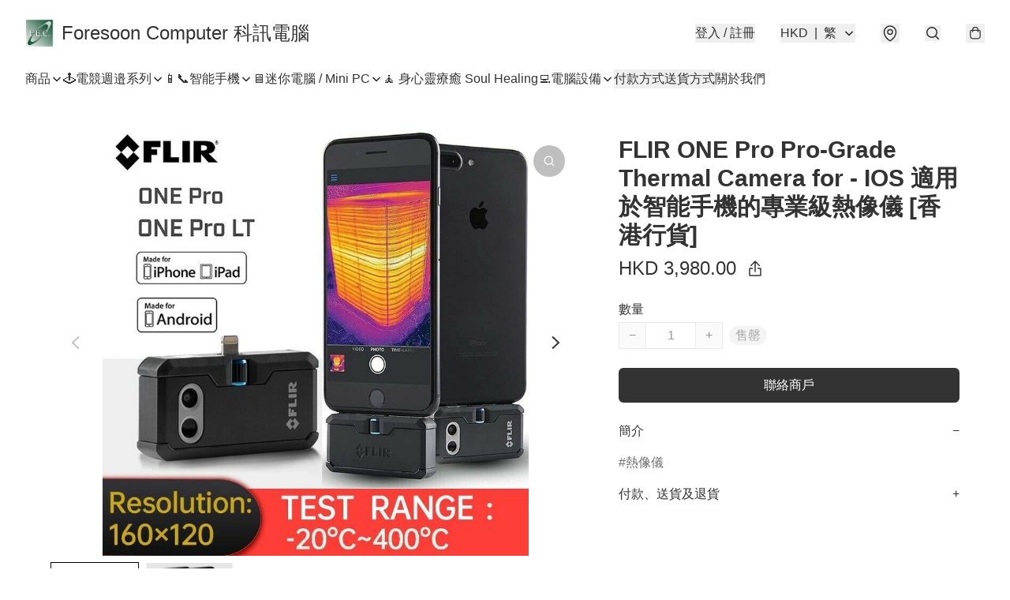

--- FILE ---
content_type: text/html; charset=utf-8
request_url: https://fec.com.hk/item/FLIR-ONE-Pro-Pro%2B-%2BGrade-Thermal-Camera-fo/6420622870708224
body_size: 86825
content:
<!DOCTYPE html>
<html lang="zh-Hant">
  <head prefix="og: http://ogp.me/ns# fb: http://ogp.me/ns/fb# product: http://ogp.me/ns/product#">
    
      <meta charset="utf-8">
      <meta name="viewport" content="width=device-width initial-scale=1,minimum-scale=1.0, maximum-scale=1.0, user-scalable=no">
      <title>FLIR ONE Pro Pro-Grade Thermal Camera for - IOS 適用於智能手機的專業級熱像儀 [香港行貨] | Foresoon Computer 科訊電腦</title>
      <meta name="title" content="FLIR ONE Pro Pro-Grade Thermal Camera for - IOS 適用於智能手機的專業級熱像儀 [香港行貨] | Foresoon Computer 科訊電腦">

    <meta name="description"
          content="FLIR ONE Pro 可幫助您比以往更快地發現隱形問題，無論您是檢查電氣面板、排除機械系統故障、尋找 HVAC 問題還是尋找水損壞。這款 FLIR ONE Pro 系列相機的原始分辨率是 FLIR ONE Pro LT 的 4 倍，革命性的 FLIR VividIR™ 進一步增強了圖像清晰度。測量溫度比任何 FLI">

      <meta name="theme-color" content="#FFFFFF">
      <meta name="mobile-web-app-capable" content="yes">
      <meta name="apple-mobile-web-app-status-bar-style" content="default">
      <meta name="apple-mobile-web-app-title" content="Foresoon Computer 科訊電腦">
      <link rel="canonical" href="https://fec.com.hk/item/FLIR-ONE-Pro-Pro-Grade-Thermal-Camera-fo/6420622870708224">
      <link rel="manifest" href="https://fec.com.hk/manifest-storefront.json">
        <link rel="shortcut icon" href="https://img.boutirapp.com/i/VcdVYaiPBSWkYTw68mg9qHEbFNXY3S40gwqtkC-JfExYxnAgNHbLyWY5AKLaarwmuJvq8p6wlZM2nTPB2WUlZ=s32">
        <link rel="apple-touch-icon" href="https://img.boutirapp.com/i/VcdVYaiPBSWkYTw68mg9qHEbFNXY3S40gwqtkC-JfExYxnAgNHbLyWY5AKLaarwmuJvq8p6wlZM2nTPB2WUlZ=s180" sizes="180x180">
        <link rel="icon" type="image/png" href="https://img.boutirapp.com/i/VcdVYaiPBSWkYTw68mg9qHEbFNXY3S40gwqtkC-JfExYxnAgNHbLyWY5AKLaarwmuJvq8p6wlZM2nTPB2WUlZ=s192" sizes="192x192">
        <meta property="fb:app_id" content="871491559635214">
<meta property="fb:pages" content="234728686690350">
<meta property="fb:pages" content="1102668359812698">
<meta property="og:site_name" content="Foresoon Computer 科訊電腦">
<meta property="og:url" content="https://fec.com.hk/item/FLIR-ONE-Pro-Pro+-+Grade-Thermal-Camera-fo/6420622870708224">
    <meta property="og:image" content="https://img.boutirapp.com/i/CqN-Hz7UKCzE3UxqNuVQ-EFzDjuxRYn-cM30Qd0Pd88WRGdvQ3BmNg3nlezXCVfkQTP3JInUFsO7xZsIEA3W79=s640">
    <meta property="og:image:width" content="640">
    <meta property="og:image:height" content="640">
    <meta property="og:title"
          content="FLIR ONE Pro Pro-Grade Thermal Camera for - IOS 適用於智能手機的專業級熱像儀 [香港行貨] | Foresoon Computer 科訊電腦">
  <meta property="og:description"
        content="FLIR ONE Pro 可幫助您比以往更快地發現隱形問題，無論您是檢查電氣面板、排除機械系統故障、尋找 HVAC 問題還是尋找水損壞。這款 FLIR ONE Pro 系列相機的原始分辨率是 FLIR ONE Pro LT 的 4 倍，革命性的 FLIR VividIR™ 進一步增強了圖像清晰度。測量溫度比任何 FLI">
  <meta property="og:type" content="product">
  <meta property="product:price:amount" content="3980.0">
  <meta property="product:price:currency" content="HKD">
  <meta property="product:sale_price:amount" content="3980.0">
  <meta property="product:sale_price:currency" content="HKD">
  <meta property="product:brand" content="Foresoon Computer 科訊電腦">
  <meta property="product:availability"
        content="oos">
  <meta property="product:is_product_shareable" content="true">
    <meta name="keywords"
          content="FLIR ONE Pro, 適用於智能手機的專業級熱像儀, 熱像儀, FLIR ONE Pro Pro-Grade Thermal Camera for - IOS 適用於智能手機的專業級熱像儀 [香港行貨], Foresoon Computer 科訊電腦">
  <meta property="product:retailer_item_id" content="6420622870708224">
  <meta property="product:item_group_id" content="6420622870708224">
        <link rel="preconnect" href="https://fonts.googleapis.com">
<link rel="preconnect" href="https://fonts.gstatic.com" crossorigin>

<style>
  @font-face {
    font-family: encrypt;
    font-style: normal;
    font-weight: 400;
    src: url(https://static.boutir.com/themes/modern/assets/fonts/encrypt.woff2) format("woff2");
  }

  :root {
    --bt-font-family: Arial, 'Microsoft JhengHei', 'Microsoft YaHei', 'Microsoft YaHei UI', 'Apple LiGothic Medium', 'LiHei Pro Medium', sans-serif;
    --bt-font-family-encrypt: encrypt, Arial, 'Microsoft JhengHei', 'Microsoft YaHei', 'Microsoft YaHei UI', 'Apple LiGothic Medium', 'LiHei Pro Medium', sans-serif;
    --bt-font-size: 16px;
    --bt-font-weight: normal;
    --bt-font-style: normal;
    --bt-font-decoration: none;

    
    --bt-color-background-body: 255 255 255;
    --bt-alpha-background-body: 1;
    --bt-color-text-body: 51 51 51;
    --bt-alpha-text-body: 1;

    
    --bt-color-background: 255 255 255;
    --bt-alpha-background: 1;
    --bt-color-background-dark: 204 204 204;
    --bt-color-background-light: 255 255 255;
    --bt-color-text: 51 51 51;
    --bt-alpha-text: 1;
    --bt-color-text-dark: 41 41 41;
    --bt-color-text-light: 92 92 92;

    --bt-color-price-regular: 51 51 51;
    --bt-alpha-price-regular: 1;
    --bt-color-price-original: 153 153 153;
    --bt-alpha-price-original: 1;
    --bt-color-price-sale: 250 70 70;
    --bt-alpha-price-sale: 1;
    --bt-color-price-member: 28 183 141;
    --bt-alpha-price-member: 1;

    --bt-color-primary-background: 51 51 51;
    --bt-alpha-primary-background: 1;
    --bt-color-primary-background-dark: 41 41 41;
    --bt-color-primary-background-light: 92 92 92;
    --bt-color-primary-background-darker: 26 26 26;
    --bt-color-primary-stroke: 51 51 51;
    --bt-alpha-primary-stroke: 1;
    --bt-color-primary-stroke-dark: 41 41 41;
    --bt-color-primary-stroke-light: 92 92 92;
    --bt-color-primary-text: 255 255 255;
    --bt-alpha-primary-text: 1;
    --bt-color-primary-text-dark: 204 204 204;
    --bt-color-primary-text-light: 255 255 255;

    --bt-color-secondary-background: 0 0 0;
    --bt-alpha-secondary-background: 0;
    --bt-color-secondary-background-dark: 0 0 0;
    --bt-color-secondary-background-light: 51 51 51;
    --bt-color-secondary-stroke: 51 51 51;
    --bt-alpha-secondary-stroke: 1;
    --bt-color-secondary-stroke-dark: 41 41 41;
    --bt-color-secondary-stroke-light: 92 92 92;
    --bt-color-secondary-text: 51 51 51;
    --bt-alpha-secondary-text: 1;
    --bt-color-secondary-text-dark: 41 41 41;
    --bt-color-secondary-text-light: 92 92 92;

    --bt-radius-primary: 6px;
    --bt-radius-secondary: 6px;

    --bt-spacing: 24px;

    --bt-radius-product-card-media: 0px;

    
    --fw-player-border-radius: 0px;
    --fw-storyblock-border-radius: 0px;
    --fw-thumbnail-border-radius: 0px;

    --bt-pre-order-color-background: 51 51 51;
    --bt-pre-order-alpha-background: 1;
    --bt-pre-order-color-stroke: 51 51 51;
    --bt-pre-order-alpha-stroke: 1;
    --bt-pre-order-color-text: 255 255 255;
    --bt-pre-order-alpha-text: 1;
    --bt-pre-order-radius: 0px;

    --bt-product-starting-color-background: 51 51 51;
    --bt-product-starting-alpha-background: 1;
    --bt-product-starting-color-stroke: 51 51 51;
    --bt-product-starting-alpha-stroke: 1;
    --bt-product-starting-color-text: 255 255 255;
    --bt-product-starting-alpha-text: 1;
    --bt-product-starting-radius: 0px;

    --bt-product-starting-countdown-color-background: 51 51 51;
    --bt-product-starting-countdown-alpha-background: 1;
    --bt-product-starting-countdown-color-stroke: 51 51 51;
    --bt-product-starting-countdown-alpha-stroke: 1;
    --bt-product-starting-countdown-color-text: 255 255 255;
    --bt-product-starting-countdown-alpha-text: 1;
    --bt-product-starting-countdown-radius: 0px;

    --bt-product-ending-countdown-color-background: 51 51 51;
    --bt-product-ending-countdown-alpha-background: 1;
    --bt-product-ending-countdown-color-stroke: 51 51 51;
    --bt-product-ending-countdown-alpha-stroke: 1;
    --bt-product-ending-countdown-color-text: 255 255 255;
    --bt-product-ending-countdown-alpha-text: 1;
    --bt-product-ending-countdown-radius: 0px;

    --bt-product-ended-color-background: 51 51 51;
    --bt-product-ended-alpha-background: 1;
    --bt-product-ended-color-stroke: 51 51 51;
    --bt-product-ended-alpha-stroke: 1;
    --bt-product-ended-color-text: 255 255 255;
    --bt-product-ended-alpha-text: 1;
    --bt-product-ended-radius: 0px;

    --bt-page-max-width: 1440px;

    --bt-heading-1-weight: 700;
    --bt-heading-1-style: normal;
    --bt-heading-1-decoration: none;
    --bt-heading-1-color: #333333;
    --bt-heading-1-size: 32px;

    --bt-heading-2-weight: 700;
    --bt-heading-2-style: normal;
    --bt-heading-2-decoration: none;
    --bt-heading-2-color: #333333;
    --bt-heading-2-size: 24px;

    --bt-heading-3-weight: 700;
    --bt-heading-3-style: normal;
    --bt-heading-3-decoration: none;
    --bt-heading-3-color: #333333;
    --bt-heading-3-size: 18px;

    --bt-subheading-1-weight: 500;
    --bt-subheading-1-style: normal;
    --bt-subheading-1-decoration: none;
    --bt-subheading-1-color: #333333;
    --bt-subheading-1-size: 24px;

    --bt-subheading-2-weight: 500;
    --bt-subheading-2-style: normal;
    --bt-subheading-2-decoration: none;
    --bt-subheading-2-color: #333333;
    --bt-subheading-2-size: 16px;

    --bt-subheading-3-weight: 500;
    --bt-subheading-3-style: normal;
    --bt-subheading-3-decoration: none;
    --bt-subheading-3-color: #333333;
    --bt-subheading-3-size: 14px;

    --bt-paragraph-1-weight: 400;
    --bt-paragraph-1-style: normal;
    --bt-paragraph-1-decoration: none;
    --bt-paragraph-1-color: #333333;
    --bt-paragraph-1-size: 16px;

    --bt-paragraph-2-weight: 400;
    --bt-paragraph-2-style: normal;
    --bt-paragraph-2-decoration: none;
    --bt-paragraph-2-color: #333333;
    --bt-paragraph-2-size: 14px;

    --bt-paragraph-3-weight: 400;
    --bt-paragraph-3-style: normal;
    --bt-paragraph-3-decoration: none;
    --bt-paragraph-3-color: #333333;
    --bt-paragraph-3-size: 12px;

    --iti-path-flags-1x: url("https://static.boutir.com/themes/modern/images/1c8790d.png");
    --iti-path-flags-2x: url("https://static.boutir.com/themes/modern/images/d8eb052.png");

    --bt-color-apple: 5 7 8;
    --bt-color-apple-dark: 4 6 6;
    --bt-color-facebook: 61 90 151;
    --bt-color-facebook-dark: 49 72 121;
    --bt-color-google: 234 67 54;
    --bt-color-google-dark: 187 54 43;
    --bt-color-instagram: 162 58 168;
    --bt-color-instagram-dark: 130 46 134;
    --bt-color-twitter: 39 169 224;
    --bt-color-twitter-dark: 31 135 179;
  }

  @media (min-width: 768px) {
    :root {
      --bt-spacing: 32px;
    }
  }
</style>
      <style>*,:after,:before{--tw-border-spacing-x:0;--tw-border-spacing-y:0;--tw-translate-x:0;--tw-translate-y:0;--tw-rotate:0;--tw-skew-x:0;--tw-skew-y:0;--tw-scale-x:1;--tw-scale-y:1;--tw-pan-x: ;--tw-pan-y: ;--tw-pinch-zoom: ;--tw-scroll-snap-strictness:proximity;--tw-gradient-from-position: ;--tw-gradient-via-position: ;--tw-gradient-to-position: ;--tw-ordinal: ;--tw-slashed-zero: ;--tw-numeric-figure: ;--tw-numeric-spacing: ;--tw-numeric-fraction: ;--tw-ring-inset: ;--tw-ring-offset-width:0px;--tw-ring-offset-color:#fff;--tw-ring-color:rgba(59,130,246,.5);--tw-ring-offset-shadow:0 0 #0000;--tw-ring-shadow:0 0 #0000;--tw-shadow:0 0 #0000;--tw-shadow-colored:0 0 #0000;--tw-blur: ;--tw-brightness: ;--tw-contrast: ;--tw-grayscale: ;--tw-hue-rotate: ;--tw-invert: ;--tw-saturate: ;--tw-sepia: ;--tw-drop-shadow: ;--tw-backdrop-blur: ;--tw-backdrop-brightness: ;--tw-backdrop-contrast: ;--tw-backdrop-grayscale: ;--tw-backdrop-hue-rotate: ;--tw-backdrop-invert: ;--tw-backdrop-opacity: ;--tw-backdrop-saturate: ;--tw-backdrop-sepia: ;--tw-contain-size: ;--tw-contain-layout: ;--tw-contain-paint: ;--tw-contain-style: }::backdrop{--tw-border-spacing-x:0;--tw-border-spacing-y:0;--tw-translate-x:0;--tw-translate-y:0;--tw-rotate:0;--tw-skew-x:0;--tw-skew-y:0;--tw-scale-x:1;--tw-scale-y:1;--tw-pan-x: ;--tw-pan-y: ;--tw-pinch-zoom: ;--tw-scroll-snap-strictness:proximity;--tw-gradient-from-position: ;--tw-gradient-via-position: ;--tw-gradient-to-position: ;--tw-ordinal: ;--tw-slashed-zero: ;--tw-numeric-figure: ;--tw-numeric-spacing: ;--tw-numeric-fraction: ;--tw-ring-inset: ;--tw-ring-offset-width:0px;--tw-ring-offset-color:#fff;--tw-ring-color:rgba(59,130,246,.5);--tw-ring-offset-shadow:0 0 #0000;--tw-ring-shadow:0 0 #0000;--tw-shadow:0 0 #0000;--tw-shadow-colored:0 0 #0000;--tw-blur: ;--tw-brightness: ;--tw-contrast: ;--tw-grayscale: ;--tw-hue-rotate: ;--tw-invert: ;--tw-saturate: ;--tw-sepia: ;--tw-drop-shadow: ;--tw-backdrop-blur: ;--tw-backdrop-brightness: ;--tw-backdrop-contrast: ;--tw-backdrop-grayscale: ;--tw-backdrop-hue-rotate: ;--tw-backdrop-invert: ;--tw-backdrop-opacity: ;--tw-backdrop-saturate: ;--tw-backdrop-sepia: ;--tw-contain-size: ;--tw-contain-layout: ;--tw-contain-paint: ;--tw-contain-style: }/*
! tailwindcss v3.4.17 | MIT License | https://tailwindcss.com
*/*,:after,:before{border:0 solid #ccc;box-sizing:border-box}:after,:before{--tw-content:""}:host,html{line-height:1.5;-webkit-text-size-adjust:100%;font-family:ui-sans-serif,system-ui,sans-serif,Apple Color Emoji,Segoe UI Emoji,Segoe UI Symbol,Noto Color Emoji;font-feature-settings:normal;font-variation-settings:normal;-moz-tab-size:4;-o-tab-size:4;tab-size:4;-webkit-tap-highlight-color:transparent}body{line-height:inherit;margin:0}hr{border-top-width:1px;color:inherit;height:0}abbr:where([title]){-webkit-text-decoration:underline dotted;text-decoration:underline dotted}h1,h2,h3,h4,h5,h6{font-size:inherit;font-weight:inherit}a{color:inherit;text-decoration:inherit}b,strong{font-weight:bolder}code,kbd,pre,samp{font-family:ui-monospace,SFMono-Regular,Menlo,Monaco,Consolas,Liberation Mono,Courier New,monospace;font-feature-settings:normal;font-size:1em;font-variation-settings:normal}small{font-size:80%}sub,sup{font-size:75%;line-height:0;position:relative;vertical-align:baseline}sub{bottom:-.25em}sup{top:-.5em}table{border-collapse:collapse;border-color:inherit;text-indent:0}button,input,optgroup,select,textarea{color:inherit;font-family:inherit;font-feature-settings:inherit;font-size:100%;font-variation-settings:inherit;font-weight:inherit;letter-spacing:inherit;line-height:inherit;margin:0;padding:0}button,select{text-transform:none}button,input:where([type=button]),input:where([type=reset]),input:where([type=submit]){-webkit-appearance:button;background-color:transparent;background-image:none}:-moz-focusring{outline:auto}:-moz-ui-invalid{box-shadow:none}progress{vertical-align:baseline}::-webkit-inner-spin-button,::-webkit-outer-spin-button{height:auto}[type=search]{-webkit-appearance:textfield;outline-offset:-2px}::-webkit-search-decoration{-webkit-appearance:none}::-webkit-file-upload-button{-webkit-appearance:button;font:inherit}summary{display:list-item}blockquote,dd,dl,figure,h1,h2,h3,h4,h5,h6,hr,p,pre{margin:0}fieldset{margin:0}fieldset,legend{padding:0}menu,ol,ul{list-style:none;margin:0;padding:0}dialog{padding:0}textarea{resize:vertical}input::-moz-placeholder,textarea::-moz-placeholder{color:#999;opacity:1}input::placeholder,textarea::placeholder{color:#999;opacity:1}[role=button],button{cursor:pointer}:disabled{cursor:default}audio,canvas,embed,iframe,img,object,svg,video{display:block;vertical-align:middle}img,video{height:auto;max-width:100%}[hidden]:where(:not([hidden=until-found])){display:none}body{overflow-anchor:auto;scroll-behavior:smooth;--tw-bg-opacity:1;background-color:rgb(var(--bt-color-background)/var(--tw-bg-opacity,1));--tw-bg-opacity:var(--bt-alpha-background);--tw-text-opacity:1;color:rgb(var(--bt-color-text)/var(--tw-text-opacity,1));--tw-text-opacity:var(--bt-alpha-text)}body,button,details,div,input,p,select,summary,textarea{font-family:var(--bt-font-family);font-size:var(--bt-font-size);font-style:var(--bt-font-style);font-weight:var(--bt-font-weight);-webkit-text-decoration:var(--bt-font-decoration);text-decoration:var(--bt-font-decoration)}textarea{field-sizing:content}hr{border-color:rgb(var(--bt-color-text)/.1)}input[type=date],input[type=email],input[type=number],input[type=password],input[type=search],input[type=tel],input[type=text],input[type=url],select,textarea{border-color:rgb(var(--bt-color-text)/.1);border-radius:var(--bt-radius-primary);border-width:1px;--tw-bg-opacity:1;background-color:rgb(var(--bt-color-background)/var(--tw-bg-opacity,1));--tw-bg-opacity:var(--bt-alpha-background);--tw-text-opacity:1;color:rgb(var(--bt-color-text)/var(--tw-text-opacity,1))}input[type=date]:disabled,input[type=email]:disabled,input[type=number]:disabled,input[type=password]:disabled,input[type=search]:disabled,input[type=tel]:disabled,input[type=text]:disabled,input[type=url]:disabled,select:disabled,textarea:disabled{color:rgb(var(--bt-color-text)/.5);cursor:not-allowed}div[aria-invalid=true],input[aria-invalid=true],select[aria-invalid=true],textarea[aria-invalid=true]{--tw-border-opacity:1;border-color:rgb(239 68 68/var(--tw-border-opacity,1))}select:not([multiple]){border-color:rgb(var(--bt-color-text)/.1);border-radius:var(--bt-radius-primary);border-width:1px}button,input[type=button],input[type=reset],input[type=submit]{--tw-text-opacity:1;color:rgb(var(--bt-color-text)/var(--tw-text-opacity,1))}button:disabled,input[type=button]:disabled,input[type=reset]:disabled,input[type=submit]:disabled{color:rgb(var(--bt-color-text)/.5);cursor:not-allowed}a{position:relative;text-decoration-line:none}a:disabled{--tw-grayscale:grayscale(100%);filter:var(--tw-blur) var(--tw-brightness) var(--tw-contrast) var(--tw-grayscale) var(--tw-hue-rotate) var(--tw-invert) var(--tw-saturate) var(--tw-sepia) var(--tw-drop-shadow)}a:disabled,a:disabled:hover{color:rgb(var(--bt-color-text)/.3);cursor:not-allowed}a:hover{color:rgb(var(--bt-color-text-light)/var(--tw-text-opacity,1))}a:active,a:hover{--tw-text-opacity:1}a:active{color:rgb(var(--bt-color-text-dark)/var(--tw-text-opacity,1))}a{text-decoration-line:underline}a:hover{text-decoration-line:none}::-ms-clear,::-ms-reveal{display:none}::-webkit-search-cancel-button,::-webkit-search-decoration,::-webkit-search-results-button,::-webkit-search-results-decoration{-webkit-appearance:none;appearance:none}input[type=number],input[type=number]::-webkit-inner-spin-button,input[type=number]::-webkit-outer-spin-button{-moz-appearance:textfield!important;-webkit-appearance:none;appearance:none;margin:0}[data-infinite-scroll]{min-height:1px}.\!container{width:100%!important}.container{width:100%}@media (min-width:640px){.\!container{max-width:640px!important}.container{max-width:640px}}@media (min-width:768px){.\!container{max-width:768px!important}.container{max-width:768px}}@media (min-width:1024px){.\!container{max-width:1024px!important}.container{max-width:1024px}}@media (min-width:1280px){.\!container{max-width:1280px!important}.container{max-width:1280px}}@media (min-width:1536px){.\!container{max-width:1536px!important}.container{max-width:1536px}}.aspect-h-1{--tw-aspect-h:1}.aspect-h-2{--tw-aspect-h:2}.aspect-h-3{--tw-aspect-h:3}.aspect-h-4{--tw-aspect-h:4}.aspect-h-9{--tw-aspect-h:9}.aspect-w-1{padding-bottom:calc(var(--tw-aspect-h)/var(--tw-aspect-w)*100%);position:relative;--tw-aspect-w:1}.aspect-w-1>*{bottom:0;height:100%;left:0;position:absolute;right:0;top:0;width:100%}.aspect-w-16{padding-bottom:calc(var(--tw-aspect-h)/var(--tw-aspect-w)*100%);position:relative;--tw-aspect-w:16}.aspect-w-16>*{bottom:0;height:100%;left:0;position:absolute;right:0;top:0;width:100%}.aspect-w-2{padding-bottom:calc(var(--tw-aspect-h)/var(--tw-aspect-w)*100%);position:relative;--tw-aspect-w:2}.aspect-w-2>*{bottom:0;height:100%;left:0;position:absolute;right:0;top:0;width:100%}.aspect-w-3{padding-bottom:calc(var(--tw-aspect-h)/var(--tw-aspect-w)*100%);position:relative;--tw-aspect-w:3}.aspect-w-3>*{bottom:0;height:100%;left:0;position:absolute;right:0;top:0;width:100%}.aspect-w-4{padding-bottom:calc(var(--tw-aspect-h)/var(--tw-aspect-w)*100%);position:relative;--tw-aspect-w:4}.aspect-w-4>*{bottom:0;height:100%;left:0;position:absolute;right:0;top:0;width:100%}.aspect-w-5{padding-bottom:calc(var(--tw-aspect-h)/var(--tw-aspect-w)*100%);position:relative;--tw-aspect-w:5}.aspect-w-5>*{bottom:0;height:100%;left:0;position:absolute;right:0;top:0;width:100%}.aspect-w-6{padding-bottom:calc(var(--tw-aspect-h)/var(--tw-aspect-w)*100%);position:relative;--tw-aspect-w:6}.aspect-w-6>*{bottom:0;height:100%;left:0;position:absolute;right:0;top:0;width:100%}.bt-component{margin:auto;max-width:64rem}.bt-component--full-width{max-width:var(--bt-page-max-width)}.bt-divider{align-items:center;display:flex;gap:1rem;text-align:center;white-space:nowrap}.bt-divider:after,.bt-divider:before{background-color:rgb(var(--bt-color-text)/.2);content:var(--tw-content);flex:1 1 0%;height:1px}.bt-backdrop{position:sticky;--tw-bg-opacity:1;background-color:rgb(255 255 255/var(--tw-bg-opacity,1));--tw-text-opacity:1;color:rgb(var(--bt-color-text)/var(--tw-text-opacity,1));--tw-text-opacity:var(--bt-alpha-text)}.bt-backdrop:before{z-index:-1;--tw-bg-opacity:1;background-color:rgb(var(--bt-color-background)/var(--tw-bg-opacity,1));--tw-bg-opacity:var(--bt-alpha-background)}.bt-backdrop:after,.bt-backdrop:before{border-radius:inherit;content:var(--tw-content);inset:0;position:absolute}.bt-backdrop:after{z-index:-2;--tw-bg-opacity:1;background-color:rgb(var(--bt-color-background-body)/var(--tw-bg-opacity,1));--tw-bg-opacity:var(--bt-alpha-background-body)}.bt-product-card-media{border-radius:var(--bt-radius-product-card-media);display:block;overflow:hidden;position:relative}.bt-product-card-media>*{width:100%}.bt-product-card-media--video{padding-bottom:min(177.777778%,75vh)}.bt-product-card-media--video>img{display:none}.bt-product-card-media--square{padding-bottom:100%}.bt-product-card-media--square>*{height:100%;inset:0;position:absolute}.bt-product-card-media--default{transition-duration:.3s;transition-property:filter;transition-timing-function:cubic-bezier(.4,0,.2,1)}.bt-product-card-media--default:hover{--tw-brightness:brightness(1.1)}.bt-product-card-media--default:active,.bt-product-card-media--default:hover{filter:var(--tw-blur) var(--tw-brightness) var(--tw-contrast) var(--tw-grayscale) var(--tw-hue-rotate) var(--tw-invert) var(--tw-saturate) var(--tw-sepia) var(--tw-drop-shadow)}.bt-product-card-media--default:active{--tw-brightness:brightness(.95)}.bt-product-card-media--fade>img:first-of-type{opacity:1}.bt-product-card-media--fade>img:first-of-type,.bt-product-card-media--fade>img:nth-of-type(2){transition-duration:.3s;transition-property:opacity;transition-timing-function:cubic-bezier(.4,0,.2,1)}.bt-product-card-media--fade>img:nth-of-type(2){height:100%;inset:0;opacity:0;position:absolute}.bt-product-card-media--fade:hover>img:first-of-type{opacity:0}.bt-product-card-media--fade:hover>img:nth-of-type(2){opacity:1}.bt-product-card-media--zoom>img{transition-duration:.3s;transition-property:transform;transition-timing-function:cubic-bezier(.4,0,.2,1)}.bt-product-card-media--zoom:hover>img{--tw-scale-x:1.1;--tw-scale-y:1.1}.bt-product-card-media--zoom:active>img,.bt-product-card-media--zoom:hover>img{transform:translate(var(--tw-translate-x),var(--tw-translate-y)) rotate(var(--tw-rotate)) skewX(var(--tw-skew-x)) skewY(var(--tw-skew-y)) scaleX(var(--tw-scale-x)) scaleY(var(--tw-scale-y))}.bt-product-card-media--zoom:active>img{--tw-scale-x:.95;--tw-scale-y:.95}.bt-product-card-media--glass:before{background-color:hsla(0,0%,100%,.1);border-radius:inherit;inset:0;opacity:0;position:absolute;z-index:1;--tw-brightness:brightness(1.1);--tw-saturate:saturate(1.5);filter:var(--tw-blur) var(--tw-brightness) var(--tw-contrast) var(--tw-grayscale) var(--tw-hue-rotate) var(--tw-invert) var(--tw-saturate) var(--tw-sepia) var(--tw-drop-shadow);--tw-backdrop-blur:blur(0.5px);backdrop-filter:var(--tw-backdrop-blur) var(--tw-backdrop-brightness) var(--tw-backdrop-contrast) var(--tw-backdrop-grayscale) var(--tw-backdrop-hue-rotate) var(--tw-backdrop-invert) var(--tw-backdrop-opacity) var(--tw-backdrop-saturate) var(--tw-backdrop-sepia);transition-duration:.3s;transition-property:opacity;transition-timing-function:cubic-bezier(.4,0,.2,1);--tw-content:"";content:var(--tw-content)}.bt-product-card-media--glass:hover:before{opacity:1}.bt-product-card-media--glass:after{border-radius:inherit;inset:0;opacity:0;position:absolute;z-index:2;--tw-shadow:inset 1px 1px 0 #fff,inset 0 0 5px #fff;--tw-shadow-colored:inset 1px 1px 0 var(--tw-shadow-color),inset 0 0 5px var(--tw-shadow-color);box-shadow:var(--tw-ring-offset-shadow,0 0 #0000),var(--tw-ring-shadow,0 0 #0000),var(--tw-shadow);--tw-blur:blur(1px);filter:var(--tw-blur) var(--tw-brightness) var(--tw-contrast) var(--tw-grayscale) var(--tw-hue-rotate) var(--tw-invert) var(--tw-saturate) var(--tw-sepia) var(--tw-drop-shadow);transition-duration:.3s;transition-property:opacity;transition-timing-function:cubic-bezier(.4,0,.2,1);--tw-content:"";content:var(--tw-content)}.bt-product-card-media--glass:hover:after{opacity:1}.h1,.title1{color:var(--bt-heading-1-color);font-size:var(--bt-heading-1-size);font-style:var(--bt-heading-1-style);font-weight:var(--bt-heading-1-weight);-webkit-text-decoration:var(--bt-heading-1-decoration);text-decoration:var(--bt-heading-1-decoration)}.h2,.title2{color:var(--bt-heading-2-color);font-size:var(--bt-heading-2-size);font-style:var(--bt-heading-2-style);font-weight:var(--bt-heading-2-weight);-webkit-text-decoration:var(--bt-heading-2-decoration);text-decoration:var(--bt-heading-2-decoration)}.h3,.title3{color:var(--bt-heading-3-color);font-size:var(--bt-heading-3-size);font-style:var(--bt-heading-3-style);font-weight:var(--bt-heading-3-weight);-webkit-text-decoration:var(--bt-heading-3-decoration);text-decoration:var(--bt-heading-3-decoration)}.sh1,.title4{color:var(--bt-subheading-1-color);font-size:var(--bt-subheading-1-size);font-style:var(--bt-subheading-1-style);font-weight:var(--bt-subheading-1-weight);-webkit-text-decoration:var(--bt-subheading-1-decoration);text-decoration:var(--bt-subheading-1-decoration)}.sh2{color:var(--bt-subheading-2-color);font-size:var(--bt-subheading-2-size);font-style:var(--bt-subheading-2-style);font-weight:var(--bt-subheading-2-weight);-webkit-text-decoration:var(--bt-subheading-2-decoration);text-decoration:var(--bt-subheading-2-decoration)}.sh3{color:var(--bt-subheading-3-color);font-size:var(--bt-subheading-3-size);font-style:var(--bt-subheading-3-style);font-weight:var(--bt-subheading-3-weight);-webkit-text-decoration:var(--bt-subheading-3-decoration);text-decoration:var(--bt-subheading-3-decoration)}.p1,.paragraph1{color:var(--bt-paragraph-1-color);font-size:var(--bt-paragraph-1-size);font-style:var(--bt-paragraph-1-style);font-weight:var(--bt-paragraph-1-weight);-webkit-text-decoration:var(--bt-paragraph-1-decoration);text-decoration:var(--bt-paragraph-1-decoration)}.p2,.paragraph2{color:var(--bt-paragraph-2-color);font-size:var(--bt-paragraph-2-size);font-style:var(--bt-paragraph-2-style);font-weight:var(--bt-paragraph-2-weight);-webkit-text-decoration:var(--bt-paragraph-2-decoration);text-decoration:var(--bt-paragraph-2-decoration)}.p3,.paragraph3{color:var(--bt-paragraph-3-color);font-size:var(--bt-paragraph-3-size);font-style:var(--bt-paragraph-3-style);font-weight:var(--bt-paragraph-3-weight);-webkit-text-decoration:var(--bt-paragraph-3-decoration);text-decoration:var(--bt-paragraph-3-decoration)}.btn{align-items:center;border-radius:var(--bt-radius-primary);display:inline-flex;justify-content:center;line-height:1;overflow:hidden;padding:.75rem 1.25rem;position:relative;text-align:center;text-decoration-line:none}.btn:disabled,.btn:disabled:hover{cursor:not-allowed;--tw-border-opacity:1;border-color:rgb(230 230 230/var(--tw-border-opacity,1));--tw-bg-opacity:1;background-color:rgb(230 230 230/var(--tw-bg-opacity,1));--tw-text-opacity:1;color:rgb(179 179 179/var(--tw-text-opacity,1))}.btn-link{position:relative;text-decoration-line:none}.btn-link:disabled{--tw-grayscale:grayscale(100%);filter:var(--tw-blur) var(--tw-brightness) var(--tw-contrast) var(--tw-grayscale) var(--tw-hue-rotate) var(--tw-invert) var(--tw-saturate) var(--tw-sepia) var(--tw-drop-shadow)}.btn-link:disabled,.btn-link:disabled:hover{color:rgb(var(--bt-color-text)/.3);cursor:not-allowed}.btn-link:hover{--tw-text-opacity:1;color:rgb(var(--bt-color-text-light)/var(--tw-text-opacity,1))}.btn-link:active{--tw-text-opacity:1;color:rgb(var(--bt-color-text-dark)/var(--tw-text-opacity,1))}.btn-default{padding:.5rem 1rem;position:relative;text-decoration-line:none}.btn-default:disabled,.btn-default:disabled:hover{cursor:not-allowed;--tw-text-opacity:1;color:rgb(179 179 179/var(--tw-text-opacity,1))}.btn-default:hover{background-color:rgb(var(--bt-color-text)/.1);--tw-text-opacity:1;color:rgb(var(--bt-color-text-light)/var(--tw-text-opacity,1))}.btn-default:active{background-color:rgb(var(--bt-color-text)/.2);--tw-text-opacity:1;color:rgb(var(--bt-color-text-dark)/var(--tw-text-opacity,1))}.btn-primary{align-items:center;border-radius:var(--bt-radius-primary);display:inline-flex;justify-content:center;line-height:1;overflow:hidden;padding:.75rem 1.25rem;position:relative;text-align:center;text-decoration-line:none}.btn-primary:disabled,.btn-primary:disabled:hover{cursor:not-allowed;--tw-border-opacity:1;border-color:rgb(230 230 230/var(--tw-border-opacity,1));--tw-bg-opacity:1;background-color:rgb(230 230 230/var(--tw-bg-opacity,1));--tw-text-opacity:1;color:rgb(179 179 179/var(--tw-text-opacity,1))}.btn-primary{background-color:rgb(var(--bt-color-primary-background)/var(--tw-bg-opacity,1));border-color:rgb(var(--bt-color-primary-stroke)/var(--tw-border-opacity,1));border-width:2px;color:rgb(var(--bt-color-primary-text)/var(--tw-text-opacity,1))}.btn-primary,.btn-primary:hover{--tw-border-opacity:1;--tw-border-opacity:var(--bt-alpha-primary-stroke);--tw-bg-opacity:1;--tw-bg-opacity:var(--bt-alpha-primary-background);--tw-text-opacity:1;--tw-text-opacity:var(--bt-alpha-primary-text)}.btn-primary:hover{background-color:rgb(var(--bt-color-primary-background-light)/var(--tw-bg-opacity,1));border-color:rgb(var(--bt-color-primary-stroke-light)/var(--tw-border-opacity,1));color:rgb(var(--bt-color-primary-text-light)/var(--tw-text-opacity,1))}.btn-primary:active{--tw-border-opacity:1;border-color:rgb(var(--bt-color-primary-stroke-dark)/var(--tw-border-opacity,1));--tw-border-opacity:var(--bt-alpha-primary-stroke);--tw-bg-opacity:1;background-color:rgb(var(--bt-color-primary-background-dark)/var(--tw-bg-opacity,1));--tw-bg-opacity:var(--bt-alpha-primary-background);--tw-text-opacity:1;color:rgb(var(--bt-color-primary-text-dark)/var(--tw-text-opacity,1));--tw-text-opacity:var(--bt-alpha-primary-text)}.btn-secondary{align-items:center;border-radius:var(--bt-radius-primary);display:inline-flex;justify-content:center;line-height:1;overflow:hidden;padding:.75rem 1.25rem;position:relative;text-align:center;text-decoration-line:none}.btn-secondary:disabled,.btn-secondary:disabled:hover{cursor:not-allowed;--tw-border-opacity:1;border-color:rgb(230 230 230/var(--tw-border-opacity,1));--tw-bg-opacity:1;background-color:rgb(230 230 230/var(--tw-bg-opacity,1));--tw-text-opacity:1;color:rgb(179 179 179/var(--tw-text-opacity,1))}.btn-secondary{background-color:rgb(var(--bt-color-secondary-background)/var(--tw-bg-opacity,1));border-color:rgb(var(--bt-color-secondary-stroke)/var(--tw-border-opacity,1));border-radius:var(--bt-radius-secondary);border-width:2px;color:rgb(var(--bt-color-secondary-text)/var(--tw-text-opacity,1))}.btn-secondary,.btn-secondary:hover{--tw-border-opacity:1;--tw-border-opacity:var(--bt-alpha-secondary-stroke);--tw-bg-opacity:1;--tw-bg-opacity:var(--bt-alpha-secondary-background);--tw-text-opacity:1;--tw-text-opacity:var(--bt-alpha-secondary-text)}.btn-secondary:hover{background-color:rgb(var(--bt-color-secondary-background-light)/var(--tw-bg-opacity,1));border-color:rgb(var(--bt-color-secondary-stroke-light)/var(--tw-border-opacity,1));color:rgb(var(--bt-color-secondary-text-light)/var(--tw-text-opacity,1))}.btn-secondary:active{--tw-border-opacity:1;border-color:rgb(var(--bt-color-secondary-stroke-dark)/var(--tw-border-opacity,1));--tw-border-opacity:var(--bt-alpha-secondary-stroke);--tw-bg-opacity:1;background-color:rgb(var(--bt-color-secondary-background-dark)/var(--tw-bg-opacity,1));--tw-bg-opacity:var(--bt-alpha-secondary-background);--tw-text-opacity:1;color:rgb(var(--bt-color-secondary-text-dark)/var(--tw-text-opacity,1));--tw-text-opacity:var(--bt-alpha-secondary-text)}.btn-lg{font-size:var(--bt-paragraph-1-size);font-weight:var(--bt-paragraph-1-weight);line-height:1;min-width:180px;padding:1rem 1.5rem}.btn-sm{font-size:var(--bt-paragraph-3-size);font-weight:var(--bt-paragraph-3-weight);line-height:1;min-width:120px;padding:.75rem 1rem}.category-item{border-bottom-width:1px;border-color:rgb(var(--bt-color-text)/.1);display:block;flex:1 1 0%;overflow-wrap:break-word;padding:.5rem 1rem;text-decoration-line:none;word-break:break-word}.category-item:hover{background-color:rgb(var(--bt-color-text)/.1);position:relative}.category-item:hover:before{background-color:rgb(var(--bt-color-text)/.8);content:var(--tw-content);height:100%;left:0;position:absolute;top:0;width:3px}.category-item-active{background-color:rgb(var(--bt-color-text)/.1);position:relative}.category-item-active:before{background-color:rgb(var(--bt-color-text)/.8);content:var(--tw-content);height:100%;left:0;position:absolute;top:0;width:3px}.product-badge{align-self:flex-start;border-color:transparent;border-width:2px;display:inline-block;font-size:.875rem;line-height:1.25rem;padding:.375rem .625rem;white-space:nowrap}.pre-order-badge{border-color:transparent;border-radius:var(--bt-pre-order-radius);border-width:2px;--tw-border-opacity:1;border-color:rgb(var(--bt-pre-order-color-stroke)/var(--tw-border-opacity,1));--tw-border-opacity:var(--bt-pre-order-alpha-stroke);--tw-bg-opacity:1;background-color:rgb(var(--bt-pre-order-color-background)/var(--tw-bg-opacity,1));--tw-bg-opacity:var(--bt-pre-order-alpha-background);--tw-text-opacity:1;color:rgb(var(--bt-pre-order-color-text)/var(--tw-text-opacity,1));--tw-text-opacity:var(--bt-pre-order-alpha-text)}.pre-order-badge,.product-starting-badge{align-self:flex-start;display:inline-block;font-size:.875rem;line-height:1.25rem;padding:.375rem .625rem;white-space:nowrap}.product-starting-badge{border-color:transparent;border-radius:var(--bt-product-starting-radius);border-width:2px;--tw-border-opacity:1;border-color:rgb(var(--bt-product-starting-color-stroke)/var(--tw-border-opacity,1));--tw-border-opacity:var(--bt-product-starting-alpha-stroke);--tw-bg-opacity:1;background-color:rgb(var(--bt-product-starting-color-background)/var(--tw-bg-opacity,1));--tw-bg-opacity:var(--bt-product-starting-alpha-background);--tw-text-opacity:1;color:rgb(var(--bt-product-starting-color-text)/var(--tw-text-opacity,1));--tw-text-opacity:var(--bt-product-starting-alpha-text)}.product-starting-countdown-badge{border-color:transparent;border-radius:var(--bt-product-starting-countdown-radius);border-width:2px;--tw-border-opacity:1;border-color:rgb(var(--bt-product-starting-countdown-color-stroke)/var(--tw-border-opacity,1));--tw-border-opacity:var(--bt-product-starting-countdown-alpha-stroke);--tw-bg-opacity:1;background-color:rgb(var(--bt-product-starting-countdown-color-background)/var(--tw-bg-opacity,1));--tw-bg-opacity:var(--bt-product-starting-countdown-alpha-background);--tw-text-opacity:1;color:rgb(var(--bt-product-starting-countdown-color-text)/var(--tw-text-opacity,1));--tw-text-opacity:var(--bt-product-starting-countdown-alpha-text)}.product-ending-countdown-badge,.product-starting-countdown-badge{align-self:flex-start;display:inline-block;font-size:.875rem;line-height:1.25rem;padding:.375rem .625rem;white-space:nowrap}.product-ending-countdown-badge{border-color:transparent;border-radius:var(--bt-product-ending-countdown-radius);border-width:2px;--tw-border-opacity:1;border-color:rgb(var(--bt-product-ending-countdown-color-stroke)/var(--tw-border-opacity,1));--tw-border-opacity:var(--bt-product-ending-countdown-alpha-stroke);--tw-bg-opacity:1;background-color:rgb(var(--bt-product-ending-countdown-color-background)/var(--tw-bg-opacity,1));--tw-bg-opacity:var(--bt-product-ending-countdown-alpha-background);--tw-text-opacity:1;color:rgb(var(--bt-product-ending-countdown-color-text)/var(--tw-text-opacity,1));--tw-text-opacity:var(--bt-product-ending-countdown-alpha-text)}.product-ended-badge{align-self:flex-start;border-color:transparent;border-radius:var(--bt-product-ended-radius);border-width:2px;display:inline-block;font-size:.875rem;line-height:1.25rem;padding:.375rem .625rem;white-space:nowrap;--tw-border-opacity:1;border-color:rgb(var(--bt-product-ended-color-stroke)/var(--tw-border-opacity,1));--tw-border-opacity:var(--bt-product-ended-alpha-stroke);--tw-bg-opacity:1;background-color:rgb(var(--bt-product-ended-color-background)/var(--tw-bg-opacity,1));--tw-bg-opacity:var(--bt-product-ended-alpha-background);--tw-text-opacity:1;color:rgb(var(--bt-product-ended-color-text)/var(--tw-text-opacity,1));--tw-text-opacity:var(--bt-product-ended-alpha-text)}.product-badge-sm{font-size:.75rem;line-height:1rem;padding:.125rem .375rem}.slider{-webkit-appearance:none;-moz-appearance:none;appearance:none;background-color:rgb(var(--bt-color-text)/.3);pointer-events:none;position:absolute;width:100%}.slider::-webkit-slider-thumb{-webkit-appearance:none;appearance:none;border-radius:9999px;border-style:solid;border-width:2px;cursor:pointer;height:1.25rem;pointer-events:auto;width:1.25rem;--tw-border-opacity:1;border-color:rgb(var(--bt-color-text)/var(--tw-border-opacity,1));--tw-bg-opacity:1;background-color:rgb(var(--bt-color-background)/var(--tw-bg-opacity,1))}.slider::-moz-range-thumb{-moz-appearance:none;appearance:none;border-radius:9999px;border-style:solid;border-width:2px;cursor:pointer;height:1.25rem;pointer-events:auto;width:1.25rem;--tw-border-opacity:1;border-color:rgb(var(--bt-color-text)/var(--tw-border-opacity,1));--tw-bg-opacity:1;background-color:rgb(var(--bt-color-background)/var(--tw-bg-opacity,1))}:root{--swiper-pagination-bullet-inactive-color:#fff;--swiper-pagination-bullet-inactive-opacity:1;--swiper-pagination-color:#fff;--swiper-theme-color:rgb(var(--bt-color-text)/var(--bt-alpha-text))}.swiper{list-style-type:none;margin-left:auto;margin-right:auto;overflow:hidden}.swiper,.swiper-wrapper{position:relative;z-index:10}.swiper-wrapper{box-sizing:content-box;display:flex;height:100%;transition-duration:.3s;transition-property:transform;transition-timing-function:cubic-bezier(.4,0,.2,1);width:100%}.swiper-android .swiper-slide,.swiper-wrapper{transform:translateZ(0)}.swiper-pointer-events{--tw-pan-y:pan-y;touch-action:var(--tw-pan-x) var(--tw-pan-y) var(--tw-pinch-zoom)}.swiper-slide{flex-shrink:0;height:100%;position:relative;transition-duration:.3s;transition-property:transform;transition-timing-function:cubic-bezier(.4,0,.2,1);width:100%}.swiper-slide-invisible-blank{visibility:hidden}.swiper-autoheight,.swiper-autoheight .swiper-slide{height:auto}.swiper-autoheight .swiper-wrapper{align-items:flex-start;transition-duration:.3s;transition-property:all;transition-timing-function:cubic-bezier(.4,0,.2,1)}.swiper-backface-hidden .swiper-slide{backface-visibility:hidden;transform:translateZ(0)}.swiper-fade.swiper-free-mode .swiper-slide{transition-timing-function:cubic-bezier(0,0,.2,1)}.swiper-fade .swiper-slide{pointer-events:none;transition-duration:.3s;transition-property:opacity;transition-timing-function:cubic-bezier(.4,0,.2,1)}.swiper-fade .swiper-slide .swiper-slide{pointer-events:none}.swiper-fade .swiper-slide-active,.swiper-fade .swiper-slide-active .swiper-slide-active{pointer-events:auto}.swiper-pagination{position:absolute;text-align:center;transform:translateZ(0);transition-duration:.3s;transition-property:opacity;transition-timing-function:cubic-bezier(.4,0,.2,1);z-index:10}.swiper-pagination.swiper-pagination-hidden{opacity:0}.swiper-pagination-disabled>.swiper-pagination,.swiper-pagination.swiper-pagination-disabled{display:none!important}.swiper-horizontal>.swiper-pagination-bullets,.swiper-pagination-bullets.swiper-pagination-horizontal,.swiper-pagination-custom,.swiper-pagination-fraction{bottom:1.5rem;left:0;width:100%}.swiper-pagination-bullet{background:var(--swiper-pagination-bullet-inactive-color,#000);border-radius:.25rem;display:inline-block;height:var(
      --swiper-pagination-bullet-height,var(--swiper-pagination-bullet-size,8px)
    );opacity:var(--swiper-pagination-bullet-inactive-opacity,.2);transition:width .2s;width:var(
      --swiper-pagination-bullet-width,var(--swiper-pagination-bullet-size,8px)
    )}button.swiper-pagination-bullet{-webkit-appearance:none;-moz-appearance:none;appearance:none;border-style:none;margin:0;padding:0;--tw-shadow:0 0 #0000;--tw-shadow-colored:0 0 #0000;box-shadow:var(--tw-ring-offset-shadow,0 0 #0000),var(--tw-ring-shadow,0 0 #0000),var(--tw-shadow)}.swiper-pagination-clickable .swiper-pagination-bullet{cursor:pointer}.swiper-pagination-bullet:only-child{display:none!important}.swiper-pagination-bullet-active{background:var(--swiper-pagination-color,var(--swiper-theme-color));opacity:var(--swiper-pagination-bullet-opacity,1);width:2.5rem}.swiper-horizontal>.swiper-pagination-bullets .swiper-pagination-bullet,.swiper-pagination-horizontal.swiper-pagination-bullets .swiper-pagination-bullet{margin:0 var(--swiper-pagination-bullet-horizontal-gap,4px)}.swiper-pagination-progressbar{background:rgba(0,0,0,.25);position:absolute}.swiper-pagination-progressbar .swiper-pagination-progressbar-fill{height:100%;left:0;position:absolute;top:0;transform-origin:top left;width:100%;--tw-scale-x:0;--tw-scale-y:0;background:var(--swiper-pagination-color,var(--swiper-theme-color));transform:translate(var(--tw-translate-x),var(--tw-translate-y)) rotate(var(--tw-rotate)) skewX(var(--tw-skew-x)) skewY(var(--tw-skew-y)) scaleX(var(--tw-scale-x)) scaleY(var(--tw-scale-y))}.swiper-horizontal>.swiper-pagination-progressbar,.swiper-pagination-progressbar.swiper-pagination-horizontal{height:.25rem;left:0;top:0;width:100%}.swiper-horizontal>.swiper-pagination-progressbar.swiper-pagination-progressbar-opposite,.swiper-pagination-progressbar.swiper-pagination-horizontal.swiper-pagination-progressbar-opposite{height:100%;left:0;top:0;width:.25rem}.swiper-pagination-lock{display:none}.swiper-button-next.swiper-button-disabled,.swiper-button-prev.swiper-button-disabled{cursor:auto;opacity:.3;pointer-events:none}.swiper-slide-thumb-active{border-width:1px;--tw-border-opacity:1;border-color:rgb(0 0 0/var(--tw-border-opacity,1))}.swiper-slide-thumb-active>img{padding:.5rem}.swiper-zoom-container{align-items:center;display:flex;height:100%;justify-content:center;text-align:center;width:100%}.swiper-zoom-container>img{max-height:75vh;max-width:100%;-o-object-fit:contain;object-fit:contain;transition-duration:.3s;transition-property:all;transition-timing-function:cubic-bezier(.4,0,.2,1)}.swiper-fullscreen .swiper-slide-active .swiper-zoom-container>img{max-height:100%}.swiper-slide-zoomed{cursor:move}.pointer-events-none{pointer-events:none}.pointer-events-auto{pointer-events:auto}.visible{visibility:visible}.invisible{visibility:hidden}.collapse{visibility:collapse}.\!static{position:static!important}.static{position:static}.\!fixed{position:fixed!important}.fixed{position:fixed}.absolute{position:absolute}.relative{position:relative}.sticky{position:sticky}.inset-0{inset:0}.inset-3{inset:.75rem}.inset-auto{inset:auto}.-left-2{left:-.5rem}.-left-4{left:-1rem}.-right-1{right:-.25rem}.-right-2{right:-.5rem}.-right-4{right:-1rem}.-top-0\.5{top:-.125rem}.-top-1{top:-.25rem}.-top-2{top:-.5rem}.bottom-0{bottom:0}.bottom-10{bottom:2.5rem}.bottom-12{bottom:3rem}.bottom-2{bottom:.5rem}.bottom-full{bottom:100%}.left-0{left:0}.left-1{left:.25rem}.left-1\/2{left:50%}.left-2{left:.5rem}.left-3{left:.75rem}.left-4{left:1rem}.left-5{left:1.25rem}.left-6{left:1.5rem}.left-60{left:15rem}.left-\[-99999px\]{left:-99999px}.right-0{right:0}.right-2{right:.5rem}.right-3{right:.75rem}.right-3\.5{right:.875rem}.right-4{right:1rem}.right-5{right:1.25rem}.right-6{right:1.5rem}.right-8{right:2rem}.right-\[-10px\]{right:-10px}.top-0{top:0}.top-0\.5{top:.125rem}.top-1{top:.25rem}.top-1\/2{top:50%}.top-2{top:.5rem}.top-2\.5{top:.625rem}.top-3{top:.75rem}.top-4{top:1rem}.top-5{top:1.25rem}.top-6{top:1.5rem}.top-8{top:2rem}.top-\[-10px\]{top:-10px}.top-full{top:100%}.isolate{isolation:isolate}.\!z-30{z-index:30!important}.z-0{z-index:0}.z-10{z-index:10}.z-20{z-index:20}.z-30{z-index:30}.z-40{z-index:40}.z-50{z-index:50}.order-first{order:-9999}.col-span-1{grid-column:span 1/span 1}.col-span-12{grid-column:span 12/span 12}.col-span-2{grid-column:span 2/span 2}.col-span-3{grid-column:span 3/span 3}.col-span-5{grid-column:span 5/span 5}.col-span-8{grid-column:span 8/span 8}.col-span-full{grid-column:1/-1}.col-start-1{grid-column-start:1}.col-start-3{grid-column-start:3}.row-span-2{grid-row:span 2/span 2}.row-start-1{grid-row-start:1}.row-start-2{grid-row-start:2}.float-left{float:left}.-m-4{margin:-1rem}.-m-7{margin:-1.75rem}.m-2{margin:.5rem}.m-auto{margin:auto}.m-px{margin:1px}.-mx-4{margin-left:-1rem;margin-right:-1rem}.-mx-5{margin-left:-1.25rem;margin-right:-1.25rem}.-my-px{margin-bottom:-1px;margin-top:-1px}.mx-2{margin-left:.5rem;margin-right:.5rem}.mx-3{margin-left:.75rem;margin-right:.75rem}.mx-4{margin-left:1rem;margin-right:1rem}.mx-6{margin-left:1.5rem;margin-right:1.5rem}.mx-auto{margin-left:auto;margin-right:auto}.my-1{margin-bottom:.25rem;margin-top:.25rem}.my-12{margin-bottom:3rem;margin-top:3rem}.my-16{margin-bottom:4rem;margin-top:4rem}.my-2{margin-bottom:.5rem;margin-top:.5rem}.my-24{margin-bottom:6rem;margin-top:6rem}.my-3{margin-bottom:.75rem;margin-top:.75rem}.my-4{margin-bottom:1rem;margin-top:1rem}.my-5{margin-bottom:1.25rem;margin-top:1.25rem}.my-6{margin-bottom:1.5rem;margin-top:1.5rem}.my-8{margin-bottom:2rem;margin-top:2rem}.my-9{margin-bottom:2.25rem;margin-top:2.25rem}.-mt-1{margin-top:-.25rem}.-mt-2{margin-top:-.5rem}.-mt-3{margin-top:-.75rem}.-mt-4{margin-top:-1rem}.-mt-5{margin-top:-1.25rem}.mb-0{margin-bottom:0}.mb-0\.5{margin-bottom:.125rem}.mb-1{margin-bottom:.25rem}.mb-10{margin-bottom:2.5rem}.mb-14{margin-bottom:3.5rem}.mb-2{margin-bottom:.5rem}.mb-3{margin-bottom:.75rem}.mb-4{margin-bottom:1rem}.mb-5{margin-bottom:1.25rem}.mb-6{margin-bottom:1.5rem}.mb-8{margin-bottom:2rem}.mb-9{margin-bottom:2.25rem}.ml-1{margin-left:.25rem}.ml-12{margin-left:3rem}.ml-2{margin-left:.5rem}.ml-20{margin-left:5rem}.ml-3{margin-left:.75rem}.ml-4{margin-left:1rem}.ml-5{margin-left:1.25rem}.ml-7{margin-left:1.75rem}.mr-1{margin-right:.25rem}.mr-2{margin-right:.5rem}.mr-2\.5{margin-right:.625rem}.mr-3{margin-right:.75rem}.mr-4{margin-right:1rem}.mt-0\.5{margin-top:.125rem}.mt-1{margin-top:.25rem}.mt-10{margin-top:2.5rem}.mt-12{margin-top:3rem}.mt-14{margin-top:3.5rem}.mt-15{margin-top:3.75rem}.mt-2{margin-top:.5rem}.mt-20{margin-top:5rem}.mt-3{margin-top:.75rem}.mt-4{margin-top:1rem}.mt-5{margin-top:1.25rem}.mt-6{margin-top:1.5rem}.mt-8{margin-top:2rem}.box-content{box-sizing:content-box}.line-clamp-2{-webkit-line-clamp:2}.line-clamp-2,.line-clamp-3{display:-webkit-box;overflow:hidden;-webkit-box-orient:vertical}.line-clamp-3{-webkit-line-clamp:3}.line-clamp-5{display:-webkit-box;overflow:hidden;-webkit-box-orient:vertical;-webkit-line-clamp:5}.block{display:block}.inline-block{display:inline-block}.flex{display:flex}.inline-flex{display:inline-flex}.table{display:table}.grid{display:grid}.inline-grid{display:inline-grid}.contents{display:contents}.\!hidden{display:none!important}.hidden{display:none}.size-12{height:3rem;width:3rem}.size-25{height:6.25rem;width:6.25rem}.size-4{height:1rem;width:1rem}.size-5{height:1.25rem;width:1.25rem}.size-6{height:1.5rem;width:1.5rem}.size-8{height:2rem;width:2rem}.h-0{height:0}.h-1\.5{height:.375rem}.h-10{height:2.5rem}.h-100{height:25rem}.h-11{height:2.75rem}.h-12{height:3rem}.h-14{height:3.5rem}.h-15{height:3.75rem}.h-16{height:4rem}.h-18{height:4.5rem}.h-2{height:.5rem}.h-2\.5{height:.625rem}.h-20{height:5rem}.h-24{height:6rem}.h-25{height:6.25rem}.h-3{height:.75rem}.h-4{height:1rem}.h-40{height:10rem}.h-48{height:12rem}.h-5{height:1.25rem}.h-52{height:13rem}.h-6{height:1.5rem}.h-60{height:15rem}.h-64{height:16rem}.h-7{height:1.75rem}.h-8{height:2rem}.h-9{height:2.25rem}.h-\[1000px\]{height:1000px}.h-\[400px\]{height:400px}.h-\[75vh\]{height:75vh}.h-auto{height:auto}.h-full{height:100%}.h-max{height:-moz-max-content;height:max-content}.h-screen{height:100vh}.h-spacing{height:var(--bt-spacing)}.\!max-h-none{max-height:none!important}.max-h-12{max-height:3rem}.max-h-20{max-height:5rem}.max-h-24{max-height:6rem}.max-h-2xs{max-height:16rem}.max-h-72{max-height:18rem}.max-h-80{max-height:20rem}.max-h-\[30vh\]{max-height:30vh}.max-h-\[50vh\]{max-height:50vh}.max-h-\[530px\]{max-height:530px}.max-h-\[60px\]{max-height:60px}.max-h-\[70vh\]{max-height:70vh}.max-h-\[75vh\]{max-height:75vh}.max-h-\[80vh\]{max-height:80vh}.max-h-\[84px\]{max-height:84px}.max-h-screen{max-height:100vh}.min-h-9{min-height:2.25rem}.min-h-\[120px\]{min-height:120px}.min-h-\[20px\]{min-height:20px}.min-h-\[32px\]{min-height:32px}.min-h-\[80vh\]{min-height:80vh}.min-h-full{min-height:100%}.min-h-screen{min-height:100vh}.min-h-screen-1\/2{min-height:50vh}.\!w-auto{width:auto!important}.w-0{width:0}.w-1\.5{width:.375rem}.w-1\/2{width:50%}.w-1\/3{width:33.333333%}.w-1\/6{width:16.666667%}.w-10{width:2.5rem}.w-12{width:3rem}.w-14{width:3.5rem}.w-16{width:4rem}.w-18{width:4.5rem}.w-2{width:.5rem}.w-2\/3{width:66.666667%}.w-20{width:5rem}.w-24{width:6rem}.w-3{width:.75rem}.w-4{width:1rem}.w-4\/5{width:80%}.w-40{width:10rem}.w-5{width:1.25rem}.w-52{width:13rem}.w-6{width:1.5rem}.w-60{width:15rem}.w-64{width:16rem}.w-7{width:1.75rem}.w-8{width:2rem}.w-80{width:20rem}.w-9{width:2.25rem}.w-\[45px\]{width:45px}.w-\[calc\(75vh\*9\/16\)\]{width:42.1875vh}.w-auto{width:auto}.w-fit{width:-moz-fit-content;width:fit-content}.w-full{width:100%}.w-screen{width:100vw}.min-w-0{min-width:0}.min-w-48{min-width:12rem}.min-w-60{min-width:15rem}.min-w-8{min-width:2rem}.min-w-80{min-width:20rem}.min-w-\[16rem\]{min-width:16rem}.min-w-\[240px\]{min-width:240px}.min-w-\[320px\]{min-width:320px}.max-w-108{max-width:27rem}.max-w-16{max-width:4rem}.max-w-2xs{max-width:16rem}.max-w-3xl{max-width:48rem}.max-w-4xl{max-width:56rem}.max-w-4xs{max-width:8rem}.max-w-52{max-width:13rem}.max-w-5xl{max-width:64rem}.max-w-5xs{max-width:6rem}.max-w-6xl{max-width:72rem}.max-w-6xs{max-width:4.5rem}.max-w-80{max-width:20rem}.max-w-8xl{max-width:90rem}.max-w-\[200px\]{max-width:200px}.max-w-full{max-width:100%}.max-w-page{max-width:var(--bt-page-max-width)}.max-w-sm{max-width:24rem}.max-w-xs{max-width:20rem}.flex-1{flex:1 1 0%}.flex-2{flex:2 2 0%}.flex-3{flex:3 3 0%}.flex-none{flex:none}.flex-shrink-0,.shrink-0{flex-shrink:0}.grow{flex-grow:1}.basis-0{flex-basis:0px}.table-auto{table-layout:auto}.border-spacing-0{--tw-border-spacing-x:0px;--tw-border-spacing-y:0px;border-spacing:var(--tw-border-spacing-x) var(--tw-border-spacing-y)}.-translate-x-1\/2{--tw-translate-x:-50%}.-translate-x-1\/2,.-translate-x-full{transform:translate(var(--tw-translate-x),var(--tw-translate-y)) rotate(var(--tw-rotate)) skewX(var(--tw-skew-x)) skewY(var(--tw-skew-y)) scaleX(var(--tw-scale-x)) scaleY(var(--tw-scale-y))}.-translate-x-full{--tw-translate-x:-100%}.-translate-x-px{--tw-translate-x:-1px}.-translate-x-px,.-translate-y-0\.5{transform:translate(var(--tw-translate-x),var(--tw-translate-y)) rotate(var(--tw-rotate)) skewX(var(--tw-skew-x)) skewY(var(--tw-skew-y)) scaleX(var(--tw-scale-x)) scaleY(var(--tw-scale-y))}.-translate-y-0\.5{--tw-translate-y:-0.125rem}.-translate-y-1{--tw-translate-y:-0.25rem}.-translate-y-1,.-translate-y-1\/2{transform:translate(var(--tw-translate-x),var(--tw-translate-y)) rotate(var(--tw-rotate)) skewX(var(--tw-skew-x)) skewY(var(--tw-skew-y)) scaleX(var(--tw-scale-x)) scaleY(var(--tw-scale-y))}.-translate-y-1\/2{--tw-translate-y:-50%}.-translate-y-full{--tw-translate-y:-100%}.-translate-y-full,.translate-x-0{transform:translate(var(--tw-translate-x),var(--tw-translate-y)) rotate(var(--tw-rotate)) skewX(var(--tw-skew-x)) skewY(var(--tw-skew-y)) scaleX(var(--tw-scale-x)) scaleY(var(--tw-scale-y))}.translate-x-0{--tw-translate-x:0px}.translate-x-0\.5{--tw-translate-x:0.125rem}.translate-x-0\.5,.translate-x-full{transform:translate(var(--tw-translate-x),var(--tw-translate-y)) rotate(var(--tw-rotate)) skewX(var(--tw-skew-x)) skewY(var(--tw-skew-y)) scaleX(var(--tw-scale-x)) scaleY(var(--tw-scale-y))}.translate-x-full{--tw-translate-x:100%}.translate-x-px{--tw-translate-x:1px}.translate-x-px,.translate-y-0{transform:translate(var(--tw-translate-x),var(--tw-translate-y)) rotate(var(--tw-rotate)) skewX(var(--tw-skew-x)) skewY(var(--tw-skew-y)) scaleX(var(--tw-scale-x)) scaleY(var(--tw-scale-y))}.translate-y-0{--tw-translate-y:0px}.translate-y-1{--tw-translate-y:0.25rem}.translate-y-1,.translate-y-12{transform:translate(var(--tw-translate-x),var(--tw-translate-y)) rotate(var(--tw-rotate)) skewX(var(--tw-skew-x)) skewY(var(--tw-skew-y)) scaleX(var(--tw-scale-x)) scaleY(var(--tw-scale-y))}.translate-y-12{--tw-translate-y:3rem}.translate-y-3{--tw-translate-y:0.75rem}.translate-y-3,.translate-y-full{transform:translate(var(--tw-translate-x),var(--tw-translate-y)) rotate(var(--tw-rotate)) skewX(var(--tw-skew-x)) skewY(var(--tw-skew-y)) scaleX(var(--tw-scale-x)) scaleY(var(--tw-scale-y))}.translate-y-full{--tw-translate-y:100%}.translate-y-px{--tw-translate-y:1px}.-rotate-90,.translate-y-px{transform:translate(var(--tw-translate-x),var(--tw-translate-y)) rotate(var(--tw-rotate)) skewX(var(--tw-skew-x)) skewY(var(--tw-skew-y)) scaleX(var(--tw-scale-x)) scaleY(var(--tw-scale-y))}.-rotate-90{--tw-rotate:-90deg}.rotate-0{--tw-rotate:0deg}.rotate-0,.rotate-180{transform:translate(var(--tw-translate-x),var(--tw-translate-y)) rotate(var(--tw-rotate)) skewX(var(--tw-skew-x)) skewY(var(--tw-skew-y)) scaleX(var(--tw-scale-x)) scaleY(var(--tw-scale-y))}.rotate-180{--tw-rotate:180deg}.rotate-90{--tw-rotate:90deg}.rotate-90,.scale-0{transform:translate(var(--tw-translate-x),var(--tw-translate-y)) rotate(var(--tw-rotate)) skewX(var(--tw-skew-x)) skewY(var(--tw-skew-y)) scaleX(var(--tw-scale-x)) scaleY(var(--tw-scale-y))}.scale-0{--tw-scale-x:0;--tw-scale-y:0}.scale-100{--tw-scale-x:1;--tw-scale-y:1}.scale-100,.scale-x-0{transform:translate(var(--tw-translate-x),var(--tw-translate-y)) rotate(var(--tw-rotate)) skewX(var(--tw-skew-x)) skewY(var(--tw-skew-y)) scaleX(var(--tw-scale-x)) scaleY(var(--tw-scale-y))}.scale-x-0{--tw-scale-x:0}.transform{transform:translate(var(--tw-translate-x),var(--tw-translate-y)) rotate(var(--tw-rotate)) skewX(var(--tw-skew-x)) skewY(var(--tw-skew-y)) scaleX(var(--tw-scale-x)) scaleY(var(--tw-scale-y))}@keyframes bounce{0%,to{animation-timing-function:cubic-bezier(.8,0,1,1);transform:translateY(-50%)}50%{animation-timing-function:cubic-bezier(0,0,.2,1);transform:translateY(50%)}}.animate-bounce{animation:bounce 1s infinite}.cursor-default{cursor:default}.cursor-not-allowed{cursor:not-allowed}.cursor-pointer{cursor:pointer}.cursor-text{cursor:text}.select-none{-webkit-user-select:none;-moz-user-select:none;user-select:none}.resize{resize:both}.list-inside{list-style-position:inside}.list-disc{list-style-type:disc}.auto-cols-auto{grid-auto-columns:auto}.auto-cols-fr{grid-auto-columns:minmax(0,1fr)}.auto-cols-max{grid-auto-columns:max-content}.grid-flow-row{grid-auto-flow:row}.grid-flow-col{grid-auto-flow:column}.auto-rows-auto{grid-auto-rows:auto}.auto-rows-min{grid-auto-rows:min-content}.grid-cols-1{grid-template-columns:repeat(1,minmax(0,1fr))}.grid-cols-2{grid-template-columns:repeat(2,minmax(0,1fr))}.grid-cols-3{grid-template-columns:repeat(3,minmax(0,1fr))}.grid-cols-4{grid-template-columns:repeat(4,minmax(0,1fr))}.grid-cols-5{grid-template-columns:repeat(5,minmax(0,1fr))}.grid-cols-8{grid-template-columns:repeat(8,minmax(0,1fr))}.grid-cols-\[100px_1fr_200px_1fr\]{grid-template-columns:100px 1fr 200px 1fr}.grid-cols-\[160px_auto\]{grid-template-columns:160px auto}.grid-cols-\[180px_180px\]{grid-template-columns:180px 180px}.grid-cols-\[1fr_180px\]{grid-template-columns:1fr 180px}.grid-cols-\[1fr_1fr_min-content\]{grid-template-columns:1fr 1fr min-content}.grid-cols-\[1fr_auto\]{grid-template-columns:1fr auto}.grid-cols-\[1fr_auto_1fr\]{grid-template-columns:1fr auto 1fr}.grid-cols-\[30\%_70\%\]{grid-template-columns:30% 70%}.grid-cols-\[80px_1fr\]{grid-template-columns:80px 1fr}.grid-cols-\[8rem_auto\]{grid-template-columns:8rem auto}.grid-cols-\[auto_1fr\]{grid-template-columns:auto 1fr}.grid-cols-\[auto_auto\]{grid-template-columns:auto auto}.grid-cols-\[auto_auto_1fr\]{grid-template-columns:auto auto 1fr}.grid-rows-\[auto_1fr\]{grid-template-rows:auto 1fr}.grid-rows-\[auto_1fr_auto\]{grid-template-rows:auto 1fr auto}.grid-rows-\[auto_auto\]{grid-template-rows:auto auto}.flex-row{flex-direction:row}.flex-row-reverse{flex-direction:row-reverse}.flex-col{flex-direction:column}.flex-col-reverse{flex-direction:column-reverse}.flex-wrap{flex-wrap:wrap}.flex-wrap-reverse{flex-wrap:wrap-reverse}.place-items-start{place-items:start}.content-start{align-content:flex-start}.items-start{align-items:flex-start}.items-end{align-items:flex-end}.items-center{align-items:center}.items-baseline{align-items:baseline}.items-stretch{align-items:stretch}.justify-start{justify-content:flex-start}.justify-end{justify-content:flex-end}.justify-center{justify-content:center}.justify-between{justify-content:space-between}.justify-stretch{justify-content:stretch}.justify-items-start{justify-items:start}.justify-items-center{justify-items:center}.gap-1{gap:.25rem}.gap-1\.5{gap:.375rem}.gap-12{gap:3rem}.gap-2{gap:.5rem}.gap-2\.5{gap:.625rem}.gap-3{gap:.75rem}.gap-4{gap:1rem}.gap-5{gap:1.25rem}.gap-6{gap:1.5rem}.gap-8{gap:2rem}.gap-x-1{-moz-column-gap:.25rem;column-gap:.25rem}.gap-x-3{-moz-column-gap:.75rem;column-gap:.75rem}.gap-x-4{-moz-column-gap:1rem;column-gap:1rem}.gap-x-5{-moz-column-gap:1.25rem;column-gap:1.25rem}.gap-x-6{-moz-column-gap:1.5rem;column-gap:1.5rem}.gap-x-7{-moz-column-gap:1.75rem;column-gap:1.75rem}.gap-x-8{-moz-column-gap:2rem;column-gap:2rem}.gap-y-1{row-gap:.25rem}.gap-y-10{row-gap:2.5rem}.gap-y-2{row-gap:.5rem}.gap-y-4{row-gap:1rem}.gap-y-5{row-gap:1.25rem}.gap-y-6{row-gap:1.5rem}.space-x-0>:not([hidden])~:not([hidden]){--tw-space-x-reverse:0;margin-left:calc(0px*(1 - var(--tw-space-x-reverse)));margin-right:calc(0px*var(--tw-space-x-reverse))}.space-x-1>:not([hidden])~:not([hidden]){--tw-space-x-reverse:0;margin-left:calc(.25rem*(1 - var(--tw-space-x-reverse)));margin-right:calc(.25rem*var(--tw-space-x-reverse))}.space-x-1\.5>:not([hidden])~:not([hidden]){--tw-space-x-reverse:0;margin-left:calc(.375rem*(1 - var(--tw-space-x-reverse)));margin-right:calc(.375rem*var(--tw-space-x-reverse))}.space-x-2>:not([hidden])~:not([hidden]){--tw-space-x-reverse:0;margin-left:calc(.5rem*(1 - var(--tw-space-x-reverse)));margin-right:calc(.5rem*var(--tw-space-x-reverse))}.space-x-3>:not([hidden])~:not([hidden]){--tw-space-x-reverse:0;margin-left:calc(.75rem*(1 - var(--tw-space-x-reverse)));margin-right:calc(.75rem*var(--tw-space-x-reverse))}.space-x-4>:not([hidden])~:not([hidden]){--tw-space-x-reverse:0;margin-left:calc(1rem*(1 - var(--tw-space-x-reverse)));margin-right:calc(1rem*var(--tw-space-x-reverse))}.space-x-5>:not([hidden])~:not([hidden]){--tw-space-x-reverse:0;margin-left:calc(1.25rem*(1 - var(--tw-space-x-reverse)));margin-right:calc(1.25rem*var(--tw-space-x-reverse))}.space-x-6>:not([hidden])~:not([hidden]){--tw-space-x-reverse:0;margin-left:calc(1.5rem*(1 - var(--tw-space-x-reverse)));margin-right:calc(1.5rem*var(--tw-space-x-reverse))}.space-x-8>:not([hidden])~:not([hidden]){--tw-space-x-reverse:0;margin-left:calc(2rem*(1 - var(--tw-space-x-reverse)));margin-right:calc(2rem*var(--tw-space-x-reverse))}.space-x-spacing>:not([hidden])~:not([hidden]){--tw-space-x-reverse:0;margin-left:calc(var(--bt-spacing)*(1 - var(--tw-space-x-reverse)));margin-right:calc(var(--bt-spacing)*var(--tw-space-x-reverse))}.space-y-1>:not([hidden])~:not([hidden]){--tw-space-y-reverse:0;margin-bottom:calc(.25rem*var(--tw-space-y-reverse));margin-top:calc(.25rem*(1 - var(--tw-space-y-reverse)))}.space-y-10>:not([hidden])~:not([hidden]){--tw-space-y-reverse:0;margin-bottom:calc(2.5rem*var(--tw-space-y-reverse));margin-top:calc(2.5rem*(1 - var(--tw-space-y-reverse)))}.space-y-2>:not([hidden])~:not([hidden]){--tw-space-y-reverse:0;margin-bottom:calc(.5rem*var(--tw-space-y-reverse));margin-top:calc(.5rem*(1 - var(--tw-space-y-reverse)))}.space-y-3>:not([hidden])~:not([hidden]){--tw-space-y-reverse:0;margin-bottom:calc(.75rem*var(--tw-space-y-reverse));margin-top:calc(.75rem*(1 - var(--tw-space-y-reverse)))}.space-y-4>:not([hidden])~:not([hidden]){--tw-space-y-reverse:0;margin-bottom:calc(1rem*var(--tw-space-y-reverse));margin-top:calc(1rem*(1 - var(--tw-space-y-reverse)))}.space-y-5>:not([hidden])~:not([hidden]){--tw-space-y-reverse:0;margin-bottom:calc(1.25rem*var(--tw-space-y-reverse));margin-top:calc(1.25rem*(1 - var(--tw-space-y-reverse)))}.space-y-6>:not([hidden])~:not([hidden]){--tw-space-y-reverse:0;margin-bottom:calc(1.5rem*var(--tw-space-y-reverse));margin-top:calc(1.5rem*(1 - var(--tw-space-y-reverse)))}.space-y-8>:not([hidden])~:not([hidden]){--tw-space-y-reverse:0;margin-bottom:calc(2rem*var(--tw-space-y-reverse));margin-top:calc(2rem*(1 - var(--tw-space-y-reverse)))}.space-x-reverse>:not([hidden])~:not([hidden]){--tw-space-x-reverse:1}.divide-y>:not([hidden])~:not([hidden]){--tw-divide-y-reverse:0;border-bottom-width:calc(1px*var(--tw-divide-y-reverse));border-top-width:calc(1px*(1 - var(--tw-divide-y-reverse)))}.divide-solid>:not([hidden])~:not([hidden]){border-style:solid}.divide-default\/10>:not([hidden])~:not([hidden]){border-color:rgb(var(--bt-color-text)/.1)}.self-start{align-self:flex-start}.self-end{align-self:flex-end}.self-center{align-self:center}.self-stretch{align-self:stretch}.overflow-auto{overflow:auto}.overflow-hidden{overflow:hidden}.overflow-visible{overflow:visible}.overflow-y-auto{overflow-y:auto}.truncate{overflow:hidden;white-space:nowrap}.overflow-ellipsis,.text-ellipsis,.truncate{text-overflow:ellipsis}.whitespace-normal{white-space:normal}.whitespace-nowrap{white-space:nowrap}.whitespace-pre-line{white-space:pre-line}.whitespace-pre-wrap{white-space:pre-wrap}.break-words{overflow-wrap:break-word}.\!rounded-none{border-radius:0!important}.rounded{border-radius:.25rem}.rounded-2xl{border-radius:1rem}.rounded-full{border-radius:9999px}.rounded-lg{border-radius:.5rem}.rounded-md{border-radius:.375rem}.rounded-modal{border-radius:8px}.rounded-none{border-radius:0}.rounded-primary{border-radius:var(--bt-radius-primary)}.rounded-sm{border-radius:.125rem}.rounded-xl{border-radius:.75rem}.rounded-b-lg{border-bottom-left-radius:.5rem;border-bottom-right-radius:.5rem}.rounded-t{border-top-left-radius:.25rem;border-top-right-radius:.25rem}.rounded-t-lg{border-top-left-radius:.5rem;border-top-right-radius:.5rem}.rounded-bl-modal{border-bottom-left-radius:8px}.rounded-br-modal{border-bottom-right-radius:8px}.rounded-tl-modal{border-top-left-radius:8px}.rounded-tr-modal{border-top-right-radius:8px}.border{border-width:1px}.border-2{border-width:2px}.\!border-y-0{border-bottom-width:0!important;border-top-width:0!important}.border-x{border-left-width:1px;border-right-width:1px}.border-y{border-top-width:1px}.border-b,.border-y{border-bottom-width:1px}.border-b-0{border-bottom-width:0}.border-b-2{border-bottom-width:2px}.border-l{border-left-width:1px}.border-l-0{border-left-width:0}.border-t{border-top-width:1px}.border-none{border-style:none}.border-black{--tw-border-opacity:1;border-color:rgb(0 0 0/var(--tw-border-opacity,1))}.border-default{--tw-border-opacity:1;border-color:rgb(var(--bt-color-text)/var(--tw-border-opacity,1))}.border-default\/0{border-color:rgb(var(--bt-color-text)/0)}.border-default\/10{border-color:rgb(var(--bt-color-text)/.1)}.border-default\/20{border-color:rgb(var(--bt-color-text)/.2)}.border-default\/30{border-color:rgb(var(--bt-color-text)/.3)}.border-default\/40{border-color:rgb(var(--bt-color-text)/.4)}.border-default\/60{border-color:rgb(var(--bt-color-text)/.6)}.border-default\/80{border-color:rgb(var(--bt-color-text)/.8)}.border-ecstasy-200{--tw-border-opacity:1;border-color:rgb(255 215 169/var(--tw-border-opacity,1))}.border-gray-100{--tw-border-opacity:1;border-color:rgb(230 230 230/var(--tw-border-opacity,1))}.border-gray-200{--tw-border-opacity:1;border-color:rgb(204 204 204/var(--tw-border-opacity,1))}.border-primary{--tw-border-opacity:1;border-color:rgb(var(--bt-color-primary-stroke)/var(--tw-border-opacity,1))}.border-red-500{--tw-border-opacity:1;border-color:rgb(239 68 68/var(--tw-border-opacity,1))}.border-red-600{--tw-border-opacity:1;border-color:rgb(220 38 38/var(--tw-border-opacity,1))}.border-transparent{border-color:transparent}.border-b-default\/20{border-bottom-color:rgb(var(--bt-color-text)/.2)}.border-opacity-30{--tw-border-opacity:0.3}.bg-\[\#303b4a\]{--tw-bg-opacity:1;background-color:rgb(48 59 74/var(--tw-bg-opacity,1))}.bg-\[\#5F6A78\]{--tw-bg-opacity:1;background-color:rgb(95 106 120/var(--tw-bg-opacity,1))}.bg-\[\#fb6d0f\]{--tw-bg-opacity:1;background-color:rgb(251 109 15/var(--tw-bg-opacity,1))}.bg-black{--tw-bg-opacity:1;background-color:rgb(0 0 0/var(--tw-bg-opacity,1))}.bg-default{--tw-bg-opacity:1;background-color:rgb(var(--bt-color-background)/var(--tw-bg-opacity,1))}.bg-default\/60{background-color:rgb(var(--bt-color-background)/.6)}.bg-ecstasy-100{--tw-bg-opacity:1;background-color:rgb(255 237 213/var(--tw-bg-opacity,1))}.bg-ecstasy-50{--tw-bg-opacity:1;background-color:rgb(255 247 237/var(--tw-bg-opacity,1))}.bg-gray-50{--tw-bg-opacity:1;background-color:rgb(242 242 242/var(--tw-bg-opacity,1))}.bg-gray-50\/50{background-color:hsla(0,0%,95%,.5)}.bg-gray-600\/80{background-color:hsla(0,0%,40%,.8)}.bg-green-100{--tw-bg-opacity:1;background-color:rgb(220 252 231/var(--tw-bg-opacity,1))}.bg-invert{--tw-bg-opacity:1;background-color:rgb(var(--bt-color-text)/var(--tw-bg-opacity,1))}.bg-invert\/10{background-color:rgb(var(--bt-color-text)/.1)}.bg-invert\/20{background-color:rgb(var(--bt-color-text)/.2)}.bg-invert\/5{background-color:rgb(var(--bt-color-text)/.05)}.bg-invert\/50{background-color:rgb(var(--bt-color-text)/.5)}.bg-invert\/80{background-color:rgb(var(--bt-color-text)/.8)}.bg-invert\/90{background-color:rgb(var(--bt-color-text)/.9)}.bg-light{--tw-bg-opacity:1;background-color:rgb(var(--bt-color-background-light)/var(--tw-bg-opacity,1))}.bg-member{--tw-bg-opacity:1;background-color:rgb(var(--bt-color-price-member)/var(--tw-bg-opacity,1))}.bg-primary{--tw-bg-opacity:1;background-color:rgb(var(--bt-color-primary-background)/var(--tw-bg-opacity,1))}.bg-primary-darker{--tw-bg-opacity:1;background-color:rgb(var(--bt-color-primary-background-darker)/var(--tw-bg-opacity,1))}.bg-primary\/10{background-color:rgb(var(--bt-color-primary-background)/.1)}.bg-red-100{--tw-bg-opacity:1;background-color:rgb(254 226 226/var(--tw-bg-opacity,1))}.bg-red-500{--tw-bg-opacity:1;background-color:rgb(239 68 68/var(--tw-bg-opacity,1))}.bg-red-700{--tw-bg-opacity:1;background-color:rgb(185 28 28/var(--tw-bg-opacity,1))}.bg-sale\/10{background-color:rgb(var(--bt-color-price-sale)/.1)}.bg-sale\/5{background-color:rgb(var(--bt-color-price-sale)/.05)}.bg-slate-200{--tw-bg-opacity:1;background-color:rgb(226 232 240/var(--tw-bg-opacity,1))}.bg-slate-500{--tw-bg-opacity:1;background-color:rgb(100 116 139/var(--tw-bg-opacity,1))}.bg-transparent{background-color:transparent}.bg-white{--tw-bg-opacity:1;background-color:rgb(255 255 255/var(--tw-bg-opacity,1))}.bg-yellow-500{--tw-bg-opacity:1;background-color:rgb(234 179 8/var(--tw-bg-opacity,1))}.bg-opacity-25{--tw-bg-opacity:0.25}.bg-opacity-50{--tw-bg-opacity:0.5}.bg-opacity-default{--tw-bg-opacity:var(--bt-alpha-background)}.bg-gradient-to-b{background-image:linear-gradient(to bottom,var(--tw-gradient-stops))}.from-black\/10{--tw-gradient-from:rgba(0,0,0,.1) var(--tw-gradient-from-position);--tw-gradient-to:transparent var(--tw-gradient-to-position);--tw-gradient-stops:var(--tw-gradient-from),var(--tw-gradient-to)}.from-default{--tw-gradient-from:rgb(var(--bt-color-text)/1) var(--tw-gradient-from-position);--tw-gradient-to:rgb(var(--bt-color-text)/0) var(--tw-gradient-to-position);--tw-gradient-stops:var(--tw-gradient-from),var(--tw-gradient-to)}.from-invert{--tw-gradient-from:rgb(var(--bt-color-background)/1) var(--tw-gradient-from-position);--tw-gradient-to:rgb(var(--bt-color-background)/0) var(--tw-gradient-to-position);--tw-gradient-stops:var(--tw-gradient-from),var(--tw-gradient-to)}.to-transparent{--tw-gradient-to:transparent var(--tw-gradient-to-position)}.bg-\[length\:auto_100\%\]{background-size:auto 100%}.bg-cover{background-size:cover}.bg-clip-text{-webkit-background-clip:text;background-clip:text}.bg-center{background-position:50%}.bg-no-repeat{background-repeat:no-repeat}.fill-default\/80{fill:rgb(var(--bt-color-text)/.8)}.fill-sale{fill:rgb(var(--bt-color-price-sale)/1)}.fill-sale\/10{fill:rgb(var(--bt-color-price-sale)/.1)}.fill-sale\/30{fill:rgb(var(--bt-color-price-sale)/.3)}.fill-sale\/70{fill:rgb(var(--bt-color-price-sale)/.7)}.stroke-ecstasy-500{stroke:#fb6e0d}.object-contain{-o-object-fit:contain;object-fit:contain}.object-cover{-o-object-fit:cover;object-fit:cover}.p-0{padding:0}.p-0\.5{padding:.125rem}.p-1{padding:.25rem}.p-1\.5{padding:.375rem}.p-10{padding:2.5rem}.p-2{padding:.5rem}.p-2\.5{padding:.625rem}.p-3{padding:.75rem}.p-4{padding:1rem}.p-5{padding:1.25rem}.p-6{padding:1.5rem}.p-7{padding:1.75rem}.p-8{padding:2rem}.px-0{padding-left:0;padding-right:0}.px-1{padding-left:.25rem;padding-right:.25rem}.px-1\.5{padding-left:.375rem;padding-right:.375rem}.px-11{padding-left:2.75rem;padding-right:2.75rem}.px-12{padding-left:3rem;padding-right:3rem}.px-16{padding-left:4rem;padding-right:4rem}.px-2{padding-left:.5rem;padding-right:.5rem}.px-24{padding-left:6rem;padding-right:6rem}.px-3{padding-left:.75rem;padding-right:.75rem}.px-4{padding-left:1rem;padding-right:1rem}.px-5{padding-left:1.25rem;padding-right:1.25rem}.px-6{padding-left:1.5rem;padding-right:1.5rem}.px-8{padding-left:2rem;padding-right:2rem}.px-9{padding-left:2.25rem;padding-right:2.25rem}.px-\[11px\]{padding-left:11px;padding-right:11px}.py-0\.5{padding-bottom:.125rem;padding-top:.125rem}.py-1{padding-bottom:.25rem;padding-top:.25rem}.py-1\.5{padding-bottom:.375rem;padding-top:.375rem}.py-12{padding-bottom:3rem;padding-top:3rem}.py-18{padding-bottom:4.5rem;padding-top:4.5rem}.py-2{padding-bottom:.5rem;padding-top:.5rem}.py-2\.5{padding-bottom:.625rem;padding-top:.625rem}.py-20{padding-bottom:5rem;padding-top:5rem}.py-3{padding-bottom:.75rem;padding-top:.75rem}.py-4{padding-bottom:1rem;padding-top:1rem}.py-5{padding-bottom:1.25rem;padding-top:1.25rem}.py-6{padding-bottom:1.5rem;padding-top:1.5rem}.py-8{padding-bottom:2rem;padding-top:2rem}.py-9{padding-bottom:2.25rem;padding-top:2.25rem}.py-\[5px\]{padding-bottom:5px;padding-top:5px}.pb-0\.5{padding-bottom:.125rem}.pb-10{padding-bottom:2.5rem}.pb-2{padding-bottom:.5rem}.pb-3{padding-bottom:.75rem}.pb-4{padding-bottom:1rem}.pb-5{padding-bottom:1.25rem}.pb-6{padding-bottom:1.5rem}.pb-8{padding-bottom:2rem}.pb-9{padding-bottom:2.25rem}.pl-1{padding-left:.25rem}.pl-10{padding-left:2.5rem}.pl-14{padding-left:3.5rem}.pl-2{padding-left:.5rem}.pl-25{padding-left:6.25rem}.pl-3{padding-left:.75rem}.pl-4{padding-left:1rem}.pl-6{padding-left:1.5rem}.pl-8{padding-left:2rem}.pl-9{padding-left:2.25rem}.pr-12{padding-right:3rem}.pr-2{padding-right:.5rem}.pr-3{padding-right:.75rem}.pr-32{padding-right:8rem}.pr-4{padding-right:1rem}.pr-6{padding-right:1.5rem}.pt-1{padding-top:.25rem}.pt-10{padding-top:2.5rem}.pt-2{padding-top:.5rem}.pt-3{padding-top:.75rem}.pt-4{padding-top:1rem}.pt-5{padding-top:1.25rem}.pt-6{padding-top:1.5rem}.pt-8{padding-top:2rem}.text-left{text-align:left}.text-center{text-align:center}.text-right{text-align:right}.text-start{text-align:start}.text-end{text-align:end}.align-top{vertical-align:top}.align-middle{vertical-align:middle}.font-encrypt{font-family:var(--bt-font-family-encrypt)}.text-2xl{font-size:1.5rem;line-height:2rem}.text-3xl{font-size:1.875rem;line-height:2.25rem}.text-4xl{font-size:2.25rem;line-height:2.5rem}.text-\[10px\]{font-size:10px}.text-\[40px\]{font-size:40px}.text-base{font-size:1rem;line-height:1.5rem}.text-lg{font-size:1.125rem;line-height:1.75rem}.text-sm{font-size:.875rem;line-height:1.25rem}.text-xl{font-size:1.25rem;line-height:1.75rem}.text-xs{font-size:.75rem;line-height:1rem}.font-bold{font-weight:700}.font-light{font-weight:300}.font-medium{font-weight:500}.font-normal{font-weight:400}.uppercase{text-transform:uppercase}.capitalize{text-transform:capitalize}.leading-3{line-height:.75rem}.leading-6{line-height:1.5rem}.leading-loose{line-height:2}.leading-none{line-height:1}.leading-normal{line-height:1.5}.leading-relaxed{line-height:1.625}.leading-snug{line-height:1.375}.leading-tight{line-height:1.25}.text-amber-500{--tw-text-opacity:1;color:rgb(255 193 0/var(--tw-text-opacity,1))}.text-amber-600{--tw-text-opacity:1;color:rgb(226 149 0/var(--tw-text-opacity,1))}.text-default{--tw-text-opacity:1;color:rgb(var(--bt-color-text)/var(--tw-text-opacity,1))}.text-default\/30{color:rgb(var(--bt-color-text)/.3)}.text-default\/40{color:rgb(var(--bt-color-text)/.4)}.text-default\/50{color:rgb(var(--bt-color-text)/.5)}.text-default\/60{color:rgb(var(--bt-color-text)/.6)}.text-default\/70{color:rgb(var(--bt-color-text)/.7)}.text-default\/80{color:rgb(var(--bt-color-text)/.8)}.text-default\/90{color:rgb(var(--bt-color-text)/.9)}.text-ecstasy-500{--tw-text-opacity:1;color:rgb(251 110 13/var(--tw-text-opacity,1))}.text-gray-200{--tw-text-opacity:1;color:rgb(204 204 204/var(--tw-text-opacity,1))}.text-gray-300{--tw-text-opacity:1;color:rgb(179 179 179/var(--tw-text-opacity,1))}.text-gray-500{--tw-text-opacity:1;color:rgb(128 128 128/var(--tw-text-opacity,1))}.text-gray-600{--tw-text-opacity:1;color:rgb(102 102 102/var(--tw-text-opacity,1))}.text-gray-800{--tw-text-opacity:1;color:rgb(51 51 51/var(--tw-text-opacity,1))}.text-gray-950{--tw-text-opacity:1;color:rgb(15 15 15/var(--tw-text-opacity,1))}.text-green-500{--tw-text-opacity:1;color:rgb(34 197 94/var(--tw-text-opacity,1))}.text-green-600{--tw-text-opacity:1;color:rgb(22 163 74/var(--tw-text-opacity,1))}.text-invert{--tw-text-opacity:1;color:rgb(var(--bt-color-background)/var(--tw-text-opacity,1))}.text-invert\/80{color:rgb(var(--bt-color-background)/.8)}.text-light{--tw-text-opacity:1;color:rgb(var(--bt-color-text-light)/var(--tw-text-opacity,1))}.text-member{--tw-text-opacity:1;color:rgb(var(--bt-color-price-member)/var(--tw-text-opacity,1))}.text-original{--tw-text-opacity:1;color:rgb(var(--bt-color-price-original)/var(--tw-text-opacity,1))}.text-primary{--tw-text-opacity:1;color:rgb(var(--bt-color-primary-text)/var(--tw-text-opacity,1))}.text-primary-invert{--tw-text-opacity:1;color:rgb(var(--bt-color-primary-background)/var(--tw-text-opacity,1))}.text-red-500{--tw-text-opacity:1;color:rgb(239 68 68/var(--tw-text-opacity,1))}.text-red-600{--tw-text-opacity:1;color:rgb(220 38 38/var(--tw-text-opacity,1))}.text-regular{--tw-text-opacity:1;color:rgb(var(--bt-color-price-regular)/var(--tw-text-opacity,1))}.text-sale{--tw-text-opacity:1;color:rgb(var(--bt-color-price-sale)/var(--tw-text-opacity,1))}.text-secondary-invert{--tw-text-opacity:1;color:rgb(var(--bt-color-secondary-background)/var(--tw-text-opacity,1))}.text-transparent{color:transparent}.text-white{--tw-text-opacity:1;color:rgb(255 255 255/var(--tw-text-opacity,1))}.text-opacity-default{--tw-text-opacity:var(--bt-alpha-text)}.text-opacity-sale{--tw-text-opacity:var(--bt-alpha-price-sale)}.underline{text-decoration-line:underline}.line-through{text-decoration-line:line-through}.no-underline{text-decoration-line:none}.opacity-0{opacity:0}.opacity-100{opacity:1}.opacity-20{opacity:.2}.opacity-60{opacity:.6}.opacity-70{opacity:.7}.shadow{--tw-shadow:0 1px 3px 0 rgba(0,0,0,.1),0 1px 2px -1px rgba(0,0,0,.1);--tw-shadow-colored:0 1px 3px 0 var(--tw-shadow-color),0 1px 2px -1px var(--tw-shadow-color)}.shadow,.shadow-dropdown{box-shadow:var(--tw-ring-offset-shadow,0 0 #0000),var(--tw-ring-shadow,0 0 #0000),var(--tw-shadow)}.shadow-dropdown{--tw-shadow:0px 8px 22px 0px rgb(var(--bt-color-background)/0.2),0px 0px 8px 4px rgb(var(--bt-color-text)/0.04);--tw-shadow-colored:0px 8px 22px 0px var(--tw-shadow-color),0px 0px 8px 4px var(--tw-shadow-color)}.shadow-lg{--tw-shadow:0 10px 15px -3px rgba(0,0,0,.1),0 4px 6px -4px rgba(0,0,0,.1);--tw-shadow-colored:0 10px 15px -3px var(--tw-shadow-color),0 4px 6px -4px var(--tw-shadow-color);box-shadow:var(--tw-ring-offset-shadow,0 0 #0000),var(--tw-ring-shadow,0 0 #0000),var(--tw-shadow)}.outline-none{outline:2px solid transparent;outline-offset:2px}.blur{--tw-blur:blur(8px)}.blur,.blur-sm{filter:var(--tw-blur) var(--tw-brightness) var(--tw-contrast) var(--tw-grayscale) var(--tw-hue-rotate) var(--tw-invert) var(--tw-saturate) var(--tw-sepia) var(--tw-drop-shadow)}.blur-sm{--tw-blur:blur(4px)}.drop-shadow{--tw-drop-shadow:drop-shadow(0 1px 2px rgba(0,0,0,.1)) drop-shadow(0 1px 1px rgba(0,0,0,.06))}.drop-shadow,.filter{filter:var(--tw-blur) var(--tw-brightness) var(--tw-contrast) var(--tw-grayscale) var(--tw-hue-rotate) var(--tw-invert) var(--tw-saturate) var(--tw-sepia) var(--tw-drop-shadow)}.transition{transition-duration:.3s;transition-property:color,background-color,border-color,text-decoration-color,fill,stroke,opacity,box-shadow,transform,filter,backdrop-filter;transition-timing-function:cubic-bezier(.4,0,.2,1)}.transition-all{transition-duration:.3s;transition-property:all;transition-timing-function:cubic-bezier(.4,0,.2,1)}.transition-opacity{transition-duration:.3s;transition-property:opacity;transition-timing-function:cubic-bezier(.4,0,.2,1)}.transition-transform{transition-duration:.3s;transition-property:transform;transition-timing-function:cubic-bezier(.4,0,.2,1)}.break-words{word-break:break-word}.no-scrollbar::-webkit-scrollbar{display:none}.no-scrollbar{scrollbar-width:none}.group\/level-\$\{level\}[open] .group-open\/level-\$\{level\}\:category-item-active{background-color:rgb(var(--bt-color-text)/.1);position:relative}.group\/level-\$\{level\}[open] .group-open\/level-\$\{level\}\:category-item-active:before{background-color:rgb(var(--bt-color-text)/.8);content:var(--tw-content);height:100%;left:0;position:absolute;top:0;width:3px}.group\/level-0[open] .group-open\/level-0\:category-item-active{background-color:rgb(var(--bt-color-text)/.1);position:relative}.group\/level-0[open] .group-open\/level-0\:category-item-active:before{background-color:rgb(var(--bt-color-text)/.8);content:var(--tw-content);height:100%;left:0;position:absolute;top:0;width:3px}.group\/level-1[open] .group-open\/level-1\:category-item-active{background-color:rgb(var(--bt-color-text)/.1);position:relative}.group\/level-1[open] .group-open\/level-1\:category-item-active:before{background-color:rgb(var(--bt-color-text)/.8);content:var(--tw-content);height:100%;left:0;position:absolute;top:0;width:3px}.group\/level-2[open] .group-open\/level-2\:category-item-active{background-color:rgb(var(--bt-color-text)/.1);position:relative}.group\/level-2[open] .group-open\/level-2\:category-item-active:before{background-color:rgb(var(--bt-color-text)/.8);content:var(--tw-content);height:100%;left:0;position:absolute;top:0;width:3px}.group.open .group-\[\.open\]\:bt-backdrop{position:sticky;--tw-bg-opacity:1;background-color:rgb(255 255 255/var(--tw-bg-opacity,1));--tw-text-opacity:1;color:rgb(var(--bt-color-text)/var(--tw-text-opacity,1));--tw-text-opacity:var(--bt-alpha-text)}.group.open .group-\[\.open\]\:bt-backdrop:before{border-radius:inherit;inset:0;position:absolute;z-index:-1;--tw-bg-opacity:1;background-color:rgb(var(--bt-color-background)/var(--tw-bg-opacity,1));content:var(--tw-content);--tw-bg-opacity:var(--bt-alpha-background)}.group.open .group-\[\.open\]\:bt-backdrop:after{border-radius:inherit;inset:0;position:absolute;z-index:-2;--tw-bg-opacity:1;background-color:rgb(var(--bt-color-background-body)/var(--tw-bg-opacity,1));content:var(--tw-content);--tw-bg-opacity:var(--bt-alpha-background-body)}@media (min-width:768px){.md\:aspect-h-2{--tw-aspect-h:2}.md\:aspect-h-3{--tw-aspect-h:3}.md\:aspect-h-4{--tw-aspect-h:4}.md\:aspect-h-9{--tw-aspect-h:9}.md\:aspect-w-16{padding-bottom:calc(var(--tw-aspect-h)/var(--tw-aspect-w)*100%);position:relative;--tw-aspect-w:16}.md\:aspect-w-16>*{bottom:0;height:100%;left:0;position:absolute;right:0;top:0;width:100%}.md\:aspect-w-2{padding-bottom:calc(var(--tw-aspect-h)/var(--tw-aspect-w)*100%);position:relative;--tw-aspect-w:2}.md\:aspect-w-2>*{bottom:0;height:100%;left:0;position:absolute;right:0;top:0;width:100%}.md\:aspect-w-3{padding-bottom:calc(var(--tw-aspect-h)/var(--tw-aspect-w)*100%);position:relative;--tw-aspect-w:3}.md\:aspect-w-3>*{bottom:0;height:100%;left:0;position:absolute;right:0;top:0;width:100%}.md\:aspect-w-5{padding-bottom:calc(var(--tw-aspect-h)/var(--tw-aspect-w)*100%);position:relative;--tw-aspect-w:5}.md\:aspect-w-5>*{bottom:0;height:100%;left:0;position:absolute;right:0;top:0;width:100%}.md\:aspect-w-6{padding-bottom:calc(var(--tw-aspect-h)/var(--tw-aspect-w)*100%);position:relative;--tw-aspect-w:6}.md\:aspect-w-6>*{bottom:0;height:100%;left:0;position:absolute;right:0;top:0;width:100%}.md\:aspect-w-7{padding-bottom:calc(var(--tw-aspect-h)/var(--tw-aspect-w)*100%);position:relative;--tw-aspect-w:7}.md\:aspect-w-7>*{bottom:0;height:100%;left:0;position:absolute;right:0;top:0;width:100%}.md\:aspect-w-8{padding-bottom:calc(var(--tw-aspect-h)/var(--tw-aspect-w)*100%);position:relative;--tw-aspect-w:8}.md\:aspect-w-8>*{bottom:0;height:100%;left:0;position:absolute;right:0;top:0;width:100%}.md\:aspect-none{padding-bottom:0;position:static}.md\:aspect-none>*{bottom:auto;height:auto;left:auto;position:static;right:auto;top:auto;width:auto}}.placeholder\:opacity-0::-moz-placeholder{opacity:0}.placeholder\:opacity-0::placeholder{opacity:0}.before\:absolute:before{content:var(--tw-content);position:absolute}.before\:inset-0:before{content:var(--tw-content);inset:0}.before\:bg-black:before{content:var(--tw-content);--tw-bg-opacity:1;background-color:rgb(0 0 0/var(--tw-bg-opacity,1))}.before\:bg-invert\/20:before{background-color:rgb(var(--bt-color-text)/.2);content:var(--tw-content)}.before\:opacity-60:before{content:var(--tw-content);opacity:.6}.before\:content-\[\'\#\'\]:before{--tw-content:"#";content:var(--tw-content)}.before\:content-none:before{--tw-content:none;content:var(--tw-content)}.after\:bg-invert\/20:after{background-color:rgb(var(--bt-color-text)/.2);content:var(--tw-content)}.after\:text-red-500:after{content:var(--tw-content);--tw-text-opacity:1;color:rgb(239 68 68/var(--tw-text-opacity,1))}.after\:content-\[\'\*\'\]:after{--tw-content:"*";content:var(--tw-content)}.first\:mt-0:first-child{margin-top:0}.first\:hidden:first-child{display:none}.first-of-type\:bg-invert\/100:first-of-type{background-color:rgb(var(--bt-color-text)/1)}.first-of-type\:text-invert\/100:first-of-type{color:rgb(var(--bt-color-background)/1)}.empty\:hidden:empty{display:none}.hover\:scale-110:hover{--tw-scale-x:1.1;--tw-scale-y:1.1}.hover\:scale-110:hover,.hover\:scale-125:hover{transform:translate(var(--tw-translate-x),var(--tw-translate-y)) rotate(var(--tw-rotate)) skewX(var(--tw-skew-x)) skewY(var(--tw-skew-y)) scaleX(var(--tw-scale-x)) scaleY(var(--tw-scale-y))}.hover\:scale-125:hover{--tw-scale-x:1.25;--tw-scale-y:1.25}.hover\:border-default:hover{--tw-border-opacity:1;border-color:rgb(var(--bt-color-text)/var(--tw-border-opacity,1))}.hover\:border-default\/10:hover{border-color:rgb(var(--bt-color-text)/.1)}.hover\:border-default\/30:hover{border-color:rgb(var(--bt-color-text)/.3)}.hover\:border-primary:hover{--tw-border-opacity:1;border-color:rgb(var(--bt-color-primary-stroke)/var(--tw-border-opacity,1))}.hover\:bg-cyan-600\/5:hover{background-color:rgba(8,145,178,.05)}.hover\:bg-ecstasy-100:hover{--tw-bg-opacity:1;background-color:rgb(255 237 213/var(--tw-bg-opacity,1))}.hover\:bg-invert\/10:hover{background-color:rgb(var(--bt-color-text)/.1)}.hover\:bg-invert\/30:hover{background-color:rgb(var(--bt-color-text)/.3)}.hover\:bg-sale\/5:hover{background-color:rgb(var(--bt-color-price-sale)/.05)}.hover\:bg-gradient-to-l:hover{background-image:linear-gradient(to left,var(--tw-gradient-stops))}.hover\:bg-gradient-to-r:hover{background-image:linear-gradient(to right,var(--tw-gradient-stops))}.hover\:font-bold:hover{font-weight:700}.hover\:text-dark:hover{--tw-text-opacity:1;color:rgb(var(--bt-color-text-dark)/var(--tw-text-opacity,1))}.hover\:text-default:hover{--tw-text-opacity:1;color:rgb(var(--bt-color-text)/var(--tw-text-opacity,1))}.hover\:text-default\/80:hover{color:rgb(var(--bt-color-text)/.8)}.hover\:text-ecstasy-500:hover{--tw-text-opacity:1;color:rgb(251 110 13/var(--tw-text-opacity,1))}.hover\:text-primary-invert-light:hover{--tw-text-opacity:1;color:rgb(var(--bt-color-primary-background-light)/var(--tw-text-opacity,1))}.hover\:text-sale:hover{--tw-text-opacity:1;color:rgb(var(--bt-color-price-sale)/var(--tw-text-opacity,1))}.hover\:text-white:hover{--tw-text-opacity:1;color:rgb(255 255 255/var(--tw-text-opacity,1))}.hover\:text-opacity-sale:hover{--tw-text-opacity:var(--bt-alpha-price-sale)}.hover\:underline:hover{text-decoration-line:underline}.hover\:no-underline:hover{text-decoration-line:none}.hover\:brightness-200:hover{--tw-brightness:brightness(2);filter:var(--tw-blur) var(--tw-brightness) var(--tw-contrast) var(--tw-grayscale) var(--tw-hue-rotate) var(--tw-invert) var(--tw-saturate) var(--tw-sepia) var(--tw-drop-shadow)}.focus\:pb-1:focus{padding-bottom:.25rem}.focus\:pt-5:focus{padding-top:1.25rem}.focus\:outline-none:focus{outline:2px solid transparent;outline-offset:2px}.focus\:placeholder\:opacity-100:focus::-moz-placeholder{opacity:1}.focus\:placeholder\:opacity-100:focus::placeholder{opacity:1}.active\:border-default\/60:active{border-color:rgb(var(--bt-color-text)/.6)}.active\:text-default\/60:active{color:rgb(var(--bt-color-text)/.6)}.active\:text-primary-invert-dark:active{--tw-text-opacity:1;color:rgb(var(--bt-color-primary-background-dark)/var(--tw-text-opacity,1))}.active\:shadow-inner:active{--tw-shadow:inset 0 2px 4px 0 rgba(0,0,0,.05);--tw-shadow-colored:inset 0 2px 4px 0 var(--tw-shadow-color);box-shadow:var(--tw-ring-offset-shadow,0 0 #0000),var(--tw-ring-shadow,0 0 #0000),var(--tw-shadow)}.disabled\:bg-inherit:disabled{background-color:inherit}.disabled\:text-default\/50:disabled{color:rgb(var(--bt-color-text)/.5)}.group[open] .group-open\:mb-4{margin-bottom:1rem}.group[open] .group-open\:block{display:block}.group[open] .group-open\:flex{display:flex}.group[open] .group-open\:hidden{display:none}.group[open] .group-open\:rotate-180,.group\/filter[open] .group-open\/filter\:rotate-180,.group\/level-0[open] .group-open\/level-0\:rotate-180,.group\/level-1[open] .group-open\/level-1\:rotate-180,.group\/level-2[open] .group-open\/level-2\:rotate-180,.group\/level-\$\{level\}[open] .group-open\/level-\$\{level\}\:rotate-180{--tw-rotate:180deg;transform:translate(var(--tw-translate-x),var(--tw-translate-y)) rotate(var(--tw-rotate)) skewX(var(--tw-skew-x)) skewY(var(--tw-skew-y)) scaleX(var(--tw-scale-x)) scaleY(var(--tw-scale-y))}.group[open] .group-open\:whitespace-normal{white-space:normal}.group\/level-0[open] .group-open\/level-0\:bg-invert\/10,.group\/level-1[open] .group-open\/level-1\:bg-invert\/10,.group\/level-2[open] .group-open\/level-2\:bg-invert\/10{background-color:rgb(var(--bt-color-text)/.1)}.group[open] .group-open\:bg-default{--tw-bg-opacity:1;background-color:rgb(var(--bt-color-background)/var(--tw-bg-opacity,1))}.group[open] .group-open\:bg-invert{--tw-bg-opacity:1;background-color:rgb(var(--bt-color-text)/var(--tw-bg-opacity,1))}.group\/level-0[open] .group-open\/level-0\:font-bold,.group\/level-1[open] .group-open\/level-1\:font-bold,.group\/level-2[open] .group-open\/level-2\:font-bold{font-weight:700}.group[open] .group-open\:text-default{--tw-text-opacity:1;color:rgb(var(--bt-color-text)/var(--tw-text-opacity,1))}.group[open] .group-open\:text-invert{--tw-text-opacity:1;color:rgb(var(--bt-color-background)/var(--tw-text-opacity,1))}.group[open] .group-open\:opacity-100{opacity:1}.group:hover .group-hover\:bg-sale\/5{background-color:rgb(var(--bt-color-price-sale)/.05)}.group:hover .group-hover\:opacity-100{opacity:1}.group.open .group-\[\.open\]\:fixed{position:fixed}.group.open .group-\[\.open\]\:inset-0{inset:0}.group.open .group-\[\.open\]\:z-30{z-index:30}.group.open .group-\[\.open\]\:-mx-5{margin-left:-1.25rem;margin-right:-1.25rem}.group.compact .group-\[\.compact\]\:-mt-1{margin-top:-.25rem}.group.open .group-\[\.open\]\:mt-0{margin-top:0}.group.open .group-\[\.open\]\:block{display:block}.group.hydrated .group-\[\.hydrated\]\:hidden,.group.open .group-\[\.open\]\:hidden{display:none}.group.compact .group-\[\.compact\]\:h-7{height:1.75rem}.group.compact .group-\[\.compact\]\:w-7{width:1.75rem}.group.open .group-\[\.open\]\:justify-start{justify-content:flex-start}.group.open .group-\[\.open\]\:bg-default{--tw-bg-opacity:1;background-color:rgb(var(--bt-color-background)/var(--tw-bg-opacity,1))}.group.open .group-\[\.open\]\:p-5{padding:1.25rem}.group.compact .group-\[\.compact\]\:py-3{padding-bottom:.75rem;padding-top:.75rem}.group.open .group-\[\.open\]\:px-5{padding-left:1.25rem;padding-right:1.25rem}.group.open .group-\[\.open\]\:py-0{padding-bottom:0;padding-top:0}.group.compact .group-\[\.compact\]\:pb-3{padding-bottom:.75rem}.group.compact .group-\[\.compact\]\:pt-4{padding-top:1rem}.group.open .group-\[\.open\]\:text-lg{font-size:1.125rem;line-height:1.75rem}.group.open .group-\[\.open\]\:font-bold{font-weight:700}.group.open .group-\[\.open\]\:text-default{--tw-text-opacity:1;color:rgb(var(--bt-color-text)/var(--tw-text-opacity,1))}.peer:checked~.peer-checked\:border-invert{--tw-border-opacity:1;border-color:rgb(var(--bt-color-background)/var(--tw-border-opacity,1))}.peer:checked~.peer-checked\:bg-invert{--tw-bg-opacity:1;background-color:rgb(var(--bt-color-text)/var(--tw-bg-opacity,1))}.peer:checked~.peer-checked\:font-bold{font-weight:700}.peer:checked~.peer-checked\:text-invert{--tw-text-opacity:1;color:rgb(var(--bt-color-background)/var(--tw-text-opacity,1))}.peer:focus~.peer-focus\:top-1\.5{top:.375rem}.peer:focus~.peer-focus\:text-xs{font-size:.75rem;line-height:1rem}.details-marker\:hidden ::-webkit-details-marker,.details-marker\:hidden::-webkit-details-marker{display:none}.not-placeholder-shown\:pb-1:not(:-moz-placeholder){padding-bottom:.25rem}.not-placeholder-shown\:pb-1:not(:placeholder-shown){padding-bottom:.25rem}.not-placeholder-shown\:pt-5:not(:-moz-placeholder){padding-top:1.25rem}.not-placeholder-shown\:pt-5:not(:placeholder-shown){padding-top:1.25rem}.peer:not(:-moz-placeholder)~.peer-not-placeholder-shown\:top-1\.5{top:.375rem}.peer:not(:placeholder-shown)~.peer-not-placeholder-shown\:top-1\.5{top:.375rem}.peer:not(:-moz-placeholder)~.peer-not-placeholder-shown\:text-xs{font-size:.75rem;line-height:1rem}.peer:not(:placeholder-shown)~.peer-not-placeholder-shown\:text-xs{font-size:.75rem;line-height:1rem}@media not all and (min-width:768px){.max-md\:\!w-\[132px\]{width:132px!important}}@media (min-width:640px){.sm\:grid-cols-2{grid-template-columns:repeat(2,minmax(0,1fr))}}@media (min-width:768px){.md\:static{position:static}.md\:absolute{position:absolute}.md\:relative{position:relative}.md\:inset-auto{inset:auto}.md\:inset-x-1\/2{left:50%;right:50%}.md\:-left-15{left:-3.75rem}.md\:-right-15{right:-3.75rem}.md\:bottom-0{bottom:0}.md\:bottom-auto{bottom:auto}.md\:left-1\/2{left:50%}.md\:left-auto{left:auto}.md\:right-0{right:0}.md\:right-6{right:1.5rem}.md\:right-auto{right:auto}.md\:top-1\/2{top:50%}.md\:top-12{top:3rem}.md\:top-auto{top:auto}.md\:top-full{top:100%}.md\:order-first{order:-9999}.md\:order-last{order:9999}.md\:col-span-1{grid-column:span 1/span 1}.md\:col-span-10{grid-column:span 10/span 10}.md\:col-span-2{grid-column:span 2/span 2}.md\:col-span-3{grid-column:span 3/span 3}.md\:col-span-4{grid-column:span 4/span 4}.md\:col-span-7{grid-column:span 7/span 7}.md\:col-start-1{grid-column-start:1}.md\:col-start-2{grid-column-start:2}.md\:row-span-4{grid-row:span 4/span 4}.md\:row-start-1{grid-row-start:1}.md\:-m-7{margin:-1.75rem}.md\:m-24{margin:6rem}.md\:m-auto{margin:auto}.md\:-mx-8{margin-left:-2rem;margin-right:-2rem}.md\:-my-8{margin-bottom:-2rem;margin-top:-2rem}.md\:mx-0{margin-left:0;margin-right:0}.md\:mx-8{margin-left:2rem;margin-right:2rem}.md\:mx-\[clamp\(-32px\2c \(100\%-100vw\)\/2\2c 0px\)\]{margin-left:clamp(-32px,(100% - 100vw)/2,0px);margin-right:clamp(-32px,(100% - 100vw)/2,0px)}.md\:my-10{margin-bottom:2.5rem;margin-top:2.5rem}.md\:my-20{margin-bottom:5rem;margin-top:5rem}.md\:my-4{margin-bottom:1rem;margin-top:1rem}.md\:my-9{margin-bottom:2.25rem;margin-top:2.25rem}.md\:-mb-8{margin-bottom:-2rem}.md\:mb-6{margin-bottom:1.5rem}.md\:mb-8{margin-bottom:2rem}.md\:ml-18{margin-left:4.5rem}.md\:ml-2{margin-left:.5rem}.md\:ml-32{margin-left:8rem}.md\:ml-6{margin-left:1.5rem}.md\:ml-8{margin-left:2rem}.md\:ml-\[clamp\(-32px\2c \(100\%-100vw\)\/2\2c 0px\)\]{margin-left:clamp(-32px,(100% - 100vw)/2,0px)}.md\:mr-2{margin-right:.5rem}.md\:mr-4{margin-right:1rem}.md\:mr-\[clamp\(-32px\2c \(100\%-100vw\)\/2\2c 0px\)\]{margin-right:clamp(-32px,(100% - 100vw)/2,0px)}.md\:mt-0{margin-top:0}.md\:mt-12{margin-top:3rem}.md\:mt-15{margin-top:3.75rem}.md\:mt-2{margin-top:.5rem}.md\:mt-3{margin-top:.75rem}.md\:mt-4{margin-top:1rem}.md\:mt-5{margin-top:1.25rem}.md\:mt-8{margin-top:2rem}.md\:block{display:block}.md\:inline-block{display:inline-block}.md\:inline{display:inline}.md\:flex{display:flex}.md\:grid{display:grid}.md\:hidden{display:none}.md\:h-12{height:3rem}.md\:h-14{height:3.5rem}.md\:h-15{height:3.75rem}.md\:h-16{height:4rem}.md\:h-25{height:6.25rem}.md\:h-28{height:7rem}.md\:h-32{height:8rem}.md\:h-9{height:2.25rem}.md\:h-\[450px\]{height:450px}.md\:h-\[70vh\]{height:70vh}.md\:h-auto{height:auto}.md\:h-full{height:100%}.md\:max-h-128{max-height:32rem}.md\:max-h-80{max-height:20rem}.md\:max-h-\[70vh\]{max-height:70vh}.md\:w-0{width:0}.md\:w-1\/2{width:50%}.md\:w-1\/3{width:33.333333%}.md\:w-108{width:27rem}.md\:w-11\/12{width:91.666667%}.md\:w-14{width:3.5rem}.md\:w-15{width:3.75rem}.md\:w-25{width:6.25rem}.md\:w-28{width:7rem}.md\:w-3\/5{width:60%}.md\:w-4\/5{width:80%}.md\:w-48{width:12rem}.md\:w-64{width:16rem}.md\:w-72{width:18rem}.md\:w-80{width:20rem}.md\:w-9{width:2.25rem}.md\:w-\[430px\]{width:430px}.md\:w-\[55\%\]{width:55%}.md\:w-\[calc\(50\%-clamp\(-32px\2c \(100\%-100vw\)\/2\2c 0px\)\)\]{width:calc(50% - clamp(-32px,(100% - 100vw) / 2,0px))}.md\:w-auto{width:auto}.md\:w-fit{width:-moz-fit-content;width:fit-content}.md\:w-full{width:100%}.md\:min-w-80{min-width:20rem}.md\:max-w-100{max-width:25rem}.md\:max-w-2xs{max-width:16rem}.md\:max-w-3xl{max-width:48rem}.md\:max-w-3xs{max-width:12rem}.md\:max-w-4xs{max-width:8rem}.md\:max-w-5xl{max-width:64rem}.md\:max-w-8xl{max-width:90rem}.md\:max-w-lg{max-width:32rem}.md\:max-w-md{max-width:28rem}.md\:max-w-screen-md{max-width:768px}.md\:max-w-sm{max-width:24rem}.md\:max-w-xl{max-width:36rem}.md\:flex-1{flex:1 1 0%}.md\:flex-auto{flex:1 1 auto}.md\:shrink-0{flex-shrink:0}.md\:grow{flex-grow:1}.md\:grow-\[7\]{flex-grow:7}.md\:grow-\[8\]{flex-grow:8}.md\:basis-0{flex-basis:0px}.md\:-translate-x-1\/2{--tw-translate-x:-50%}.md\:-translate-x-1\/2,.md\:-translate-y-1{transform:translate(var(--tw-translate-x),var(--tw-translate-y)) rotate(var(--tw-rotate)) skewX(var(--tw-skew-x)) skewY(var(--tw-skew-y)) scaleX(var(--tw-scale-x)) scaleY(var(--tw-scale-y))}.md\:-translate-y-1{--tw-translate-y:-0.25rem}.md\:-translate-y-1\/2{--tw-translate-y:-50%}.md\:-translate-y-1\/2,.md\:-translate-y-full{transform:translate(var(--tw-translate-x),var(--tw-translate-y)) rotate(var(--tw-rotate)) skewX(var(--tw-skew-x)) skewY(var(--tw-skew-y)) scaleX(var(--tw-scale-x)) scaleY(var(--tw-scale-y))}.md\:-translate-y-full{--tw-translate-y:-100%}.md\:translate-x-0{--tw-translate-x:0px}.md\:translate-x-0,.md\:translate-y-3{transform:translate(var(--tw-translate-x),var(--tw-translate-y)) rotate(var(--tw-rotate)) skewX(var(--tw-skew-x)) skewY(var(--tw-skew-y)) scaleX(var(--tw-scale-x)) scaleY(var(--tw-scale-y))}.md\:translate-y-3{--tw-translate-y:0.75rem}.md\:grid-cols-10{grid-template-columns:repeat(10,minmax(0,1fr))}.md\:grid-cols-2{grid-template-columns:repeat(2,minmax(0,1fr))}.md\:grid-cols-3{grid-template-columns:repeat(3,minmax(0,1fr))}.md\:grid-cols-4{grid-template-columns:repeat(4,minmax(0,1fr))}.md\:grid-cols-\[10rem_8rem_auto\]{grid-template-columns:10rem 8rem auto}.md\:grid-cols-\[256px_1fr\]{grid-template-columns:256px 1fr}.md\:grid-cols-\[80px_1fr_12rem_8rem\]{grid-template-columns:80px 1fr 12rem 8rem}.md\:grid-cols-\[auto_1fr\]{grid-template-columns:auto 1fr}.md\:grid-cols-\[auto_auto\]{grid-template-columns:auto auto}.md\:grid-cols-\[auto_auto_1fr\]{grid-template-columns:auto auto 1fr}.md\:grid-rows-1{grid-template-rows:repeat(1,minmax(0,1fr))}.md\:grid-rows-\[1fr_min-content\]{grid-template-rows:1fr min-content}.md\:flex-row{flex-direction:row}.md\:flex-row-reverse{flex-direction:row-reverse}.md\:flex-col{flex-direction:column}.md\:items-start{align-items:flex-start}.md\:items-end{align-items:flex-end}.md\:items-center{align-items:center}.md\:justify-start{justify-content:flex-start}.md\:justify-end{justify-content:flex-end}.md\:justify-center{justify-content:center}.md\:justify-between{justify-content:space-between}.md\:gap-0{gap:0}.md\:gap-12{gap:3rem}.md\:gap-2{gap:.5rem}.md\:gap-4{gap:1rem}.md\:gap-6{gap:1.5rem}.md\:gap-8{gap:2rem}.md\:gap-9{gap:2.25rem}.md\:gap-x-12{-moz-column-gap:3rem;column-gap:3rem}.md\:gap-x-4{-moz-column-gap:1rem;column-gap:1rem}.md\:gap-x-5{-moz-column-gap:1.25rem;column-gap:1.25rem}.md\:gap-x-6{-moz-column-gap:1.5rem;column-gap:1.5rem}.md\:gap-y-12{row-gap:3rem}.md\:gap-y-5{row-gap:1.25rem}.md\:space-x-0>:not([hidden])~:not([hidden]){--tw-space-x-reverse:0;margin-left:calc(0px*(1 - var(--tw-space-x-reverse)));margin-right:calc(0px*var(--tw-space-x-reverse))}.md\:space-x-4>:not([hidden])~:not([hidden]){--tw-space-x-reverse:0;margin-left:calc(1rem*(1 - var(--tw-space-x-reverse)));margin-right:calc(1rem*var(--tw-space-x-reverse))}.md\:space-y-0>:not([hidden])~:not([hidden]){--tw-space-y-reverse:0;margin-bottom:calc(0px*var(--tw-space-y-reverse));margin-top:calc(0px*(1 - var(--tw-space-y-reverse)))}.md\:space-y-2>:not([hidden])~:not([hidden]){--tw-space-y-reverse:0;margin-bottom:calc(.5rem*var(--tw-space-y-reverse));margin-top:calc(.5rem*(1 - var(--tw-space-y-reverse)))}.md\:space-y-4>:not([hidden])~:not([hidden]){--tw-space-y-reverse:0;margin-bottom:calc(1rem*var(--tw-space-y-reverse));margin-top:calc(1rem*(1 - var(--tw-space-y-reverse)))}.md\:self-start{align-self:flex-start}.md\:overflow-auto{overflow:auto}.md\:overflow-visible{overflow:visible}.md\:rounded{border-radius:.25rem}.md\:rounded-lg{border-radius:.5rem}.md\:rounded-modal{border-radius:8px}.md\:border{border-width:1px}.md\:border-0{border-width:0}.md\:border-t-0{border-top-width:0}.md\:border-none{border-style:none}.md\:border-default\/20{border-color:rgb(var(--bt-color-text)/.2)}.md\:bg-default{--tw-bg-opacity:1;background-color:rgb(var(--bt-color-background)/var(--tw-bg-opacity,1))}.md\:bg-gray-100{--tw-bg-opacity:1;background-color:rgb(230 230 230/var(--tw-bg-opacity,1))}.md\:bg-invert\/10{background-color:rgb(var(--bt-color-text)/.1)}.md\:p-0{padding:0}.md\:p-1{padding:.25rem}.md\:p-10{padding:2.5rem}.md\:p-12{padding:3rem}.md\:p-2\.5{padding:.625rem}.md\:p-4{padding:1rem}.md\:p-5{padding:1.25rem}.md\:p-6{padding:1.5rem}.md\:p-7{padding:1.75rem}.md\:p-8{padding:2rem}.md\:p-9{padding:2.25rem}.md\:px-0{padding-left:0;padding-right:0}.md\:px-14{padding-left:3.5rem;padding-right:3.5rem}.md\:px-18{padding-left:4.5rem;padding-right:4.5rem}.md\:px-4{padding-left:1rem;padding-right:1rem}.md\:px-5{padding-left:1.25rem;padding-right:1.25rem}.md\:px-6{padding-left:1.5rem;padding-right:1.5rem}.md\:px-60{padding-left:15rem;padding-right:15rem}.md\:px-8{padding-left:2rem;padding-right:2rem}.md\:py-12{padding-bottom:3rem;padding-top:3rem}.md\:py-15{padding-bottom:3.75rem;padding-top:3.75rem}.md\:py-24{padding-bottom:6rem;padding-top:6rem}.md\:py-4{padding-bottom:1rem;padding-top:1rem}.md\:py-5{padding-bottom:1.25rem;padding-top:1.25rem}.md\:py-6{padding-bottom:1.5rem;padding-top:1.5rem}.md\:py-8{padding-bottom:2rem;padding-top:2rem}.md\:pb-0{padding-bottom:0}.md\:pb-10{padding-bottom:2.5rem}.md\:pb-14{padding-bottom:3.5rem}.md\:pl-0{padding-left:0}.md\:pl-11{padding-left:2.75rem}.md\:pl-12{padding-left:3rem}.md\:pl-6{padding-left:1.5rem}.md\:pl-8{padding-left:2rem}.md\:pr-108{padding-right:27rem}.md\:pr-12{padding-right:3rem}.md\:pr-6{padding-right:1.5rem}.md\:pr-8{padding-right:2rem}.md\:pt-0{padding-top:0}.md\:pt-6{padding-top:1.5rem}.md\:pt-8{padding-top:2rem}.md\:text-left{text-align:left}.md\:text-center{text-align:center}.md\:text-right{text-align:right}.md\:text-start{text-align:start}.md\:text-2xl{font-size:1.5rem;line-height:2rem}.md\:text-3xl{font-size:1.875rem;line-height:2.25rem}.md\:text-\[50px\]{font-size:50px}.md\:text-base{font-size:1rem;line-height:1.5rem}.md\:text-sm{font-size:.875rem;line-height:1.25rem}.md\:text-default\/80{color:rgb(var(--bt-color-text)/.8)}.md\:text-gray-800{--tw-text-opacity:1;color:rgb(51 51 51/var(--tw-text-opacity,1))}.md\:opacity-0{opacity:0}.md\:shadow-lg{--tw-shadow:0 10px 15px -3px rgba(0,0,0,.1),0 4px 6px -4px rgba(0,0,0,.1);--tw-shadow-colored:0 10px 15px -3px var(--tw-shadow-color),0 4px 6px -4px var(--tw-shadow-color);box-shadow:var(--tw-ring-offset-shadow,0 0 #0000),var(--tw-ring-shadow,0 0 #0000),var(--tw-shadow)}.md\:transition-opacity{transition-duration:.3s;transition-property:opacity;transition-timing-function:cubic-bezier(.4,0,.2,1)}.md\:after\:ml-2:after{content:var(--tw-content);margin-left:.5rem}.md\:after\:content-\[\'\|\'\]:after{--tw-content:"|";content:var(--tw-content)}.md\:last\:after\:content-none:last-child:after{--tw-content:none;content:var(--tw-content)}.md\:hover\:bg-invert\/10:hover{background-color:rgb(var(--bt-color-text)/.1)}}@media (min-width:1024px){.lg\:ml-12{margin-left:3rem}.lg\:h-24{height:6rem}.lg\:w-1\/4{width:25%}.lg\:w-24{width:6rem}.lg\:w-4\/5{width:80%}.lg\:w-7\/12{width:58.333333%}.lg\:max-w-5xl{max-width:64rem}.lg\:grid-cols-3{grid-template-columns:repeat(3,minmax(0,1fr))}.lg\:grid-cols-4{grid-template-columns:repeat(4,minmax(0,1fr))}.lg\:flex-row{flex-direction:row}.lg\:space-x-1>:not([hidden])~:not([hidden]){--tw-space-x-reverse:0;margin-left:calc(.25rem*(1 - var(--tw-space-x-reverse)));margin-right:calc(.25rem*var(--tw-space-x-reverse))}}@media (min-width:1280px){.xl\:grid-cols-4{grid-template-columns:repeat(4,minmax(0,1fr))}}</style>
  
        <script>
  var _bt = _bt || {};
  _bt.buy_currency = 'HKD';
  _bt.currencies = ["USD", "TWD", "MYR", "SGD", "IDR", "CAD", "EUR", "GBP", "AUD", "JPY", "CZK", "DKK", "HUF", "ILS", "MXN", "NZD", "NOK", "PHP", "SEK", "CHF", "THB", "MMK", "PLN", "BRL", "KRW", "INR", "ZAR", "NGN", "CNY", "VND", "HKD"];
  _bt.currency_countries_map = {"AUD": ["AU"], "BRL": ["BR"], "CAD": ["CA"], "CHF": ["LI"], "CNY": ["CN"], "CZK": ["CZ"], "DKK": ["DK"], "EUR": ["AT", "BE", "CY", "DE", "EE", "ES", "FI", "FR", "GR", "IE", "IT", "LT", "LU", "LV", "MC", "MT", "NL", "PT", "SI", "SK", "SM", "VA"], "GBP": ["GB"], "HKD": ["HK"], "HUF": ["HU"], "IDR": ["ID"], "ILS": ["IL"], "INR": ["IN"], "JPY": ["JP"], "KRW": ["KR"], "MMK": ["MM"], "MXN": ["MX"], "MYR": ["MY"], "NGN": ["NG"], "NOK": ["BV"], "NZD": ["NZ"], "PHP": ["PH"], "PLN": ["PL"], "SEK": ["SE"], "SGD": ["SG"], "THB": ["TH"], "TWD": ["TW"], "USD": ["US"], "VND": ["VN"], "ZAR": ["ZA"]};
  _bt.currency_icons_map = {
    AUD: 'https://static.boutir.com/themes/modern/images/a4c0970.png',
    BRL: 'https://static.boutir.com/themes/modern/images/43d043e.png',
    CAD: 'https://static.boutir.com/themes/modern/images/8ac1e35.png',
    CHF: 'https://static.boutir.com/themes/modern/images/c6ddf8b.png',
    CNY: 'https://static.boutir.com/themes/modern/images/d70e37e.png',
    CZK: 'https://static.boutir.com/themes/modern/images/eda3ec0.png',
    DKK: 'https://static.boutir.com/themes/modern/images/e77fdb1.png',
    EUR: 'https://static.boutir.com/themes/modern/images/b388d03.png',
    GBP: 'https://static.boutir.com/themes/modern/images/0112431.png',
    HKD: 'https://static.boutir.com/themes/modern/images/9af7799.png',
    HUF: 'https://static.boutir.com/themes/modern/images/c3066ef.png',
    IDR: 'https://static.boutir.com/themes/modern/images/a644367.png',
    ILS: 'https://static.boutir.com/themes/modern/images/cd6408e.png',
    INR: 'https://static.boutir.com/themes/modern/images/8a5733e.png',
    JPY: 'https://static.boutir.com/themes/modern/images/9cd4c75.png',
    KRW: 'https://static.boutir.com/themes/modern/images/a81fbdb.png',
    MMK: 'https://static.boutir.com/themes/modern/images/546b625.png',
    MXN: 'https://static.boutir.com/themes/modern/images/e1e37d7.png',
    MYR: 'https://static.boutir.com/themes/modern/images/98670f3.png',
    NGN: 'https://static.boutir.com/themes/modern/images/1878a3c.png',
    NOK: 'https://static.boutir.com/themes/modern/images/f6e7cf4.png',
    NZD: 'https://static.boutir.com/themes/modern/images/f74457c.png',
    PHP: 'https://static.boutir.com/themes/modern/images/88bcef3.png',
    PLN: 'https://static.boutir.com/themes/modern/images/4b3fc34.png',
    SEK: 'https://static.boutir.com/themes/modern/images/335e9f1.png',
    SGD: 'https://static.boutir.com/themes/modern/images/0850831.png',
    THB: 'https://static.boutir.com/themes/modern/images/a744dd7.png',
    TWD: 'https://static.boutir.com/themes/modern/images/117ea0c.png',
    USD: 'https://static.boutir.com/themes/modern/images/c5128ab.png',
    VND: 'https://static.boutir.com/themes/modern/images/fe2b1ac.png',
    ZAR: 'https://static.boutir.com/themes/modern/images/1a10645.png',
  };
  _bt.currency_time_offset_map = {"AUD": 10, "CAD": -4, "CNY": 8, "EUR": 2, "GBP": 1, "HKD": 8, "IDR": 7, "INR": 5.5, "JPY": 9, "KRW": 9, "MMK": 6.5, "MYR": 8, "NGN": 1, "PHP": 8, "SGD": 8, "THB": 7, "TWD": 8, "USD": -4, "VND": 7, "ZAR": 2};
    
  
  _bt.customizations = {"about_us_worddict": "TEXT_ABOUT_US", "address_worddict": "TEXT_DELIVERY_ADDRESS", "auto_translate": false, "available_langs": ["zh-Hant", "zh-Hans", "en", "ms", "ina"], "back_to_product_list_worddict": "TEXT_BACK_TO_PRODUCT_LIST", "bank_instruction4_worddict": "TEXT_CONFIRM_BANK_INSTRUCTION_DETAIL4", "bank_instruction_worddict": "EMAIL_PAY_BANK_PLAIN", "birth_year": "disabled", "brand_color": null, "brand_logo_url": null, "buy_color": null, "buy_product_redirect_url": null, "cash_instruction_worddict": "EMAIL_PAY_CASH", "category_count": true, "category_worddict": "TEXT_PRODUCT_CATEGORY", "currency_list": true, "custom_body_style": null, "custom_code_body_end": "", "custom_code_body_start": "", "custom_code_head_end": "", "custom_favicon": true, "custom_font_family": null, "custom_link_style": null, "custom_page_style": null, "custom_page_style_mobile": null, "custom_powered_by": null, "custom_storename_font_family": null, "customer_login": true, "customer_login_method": "boutir", "customer_tiers": {"activation_time": null, "is_activated": false, "levels": [], "mode": null}, "default_member_subscribed": "auto_unsubscribed", "desktop_navgation_bar_second_item_worddict": "TEXT_DELIVERY_METHOD2", "desktop_navgation_bar_third_item_worddict": "TEXT_PAYMENT_METHODS", "disable_signup_and_login_with_phone_number": false, "display_boutir": false, "district_based_delivery_option": false, "district_based_delivery_option_selection": false, "email_receipt_worddict": "TEXT_RECEIPT_SENT", "expand_search_box": true, "expand_share_buttons": false, "expand_store_description": false, "extra_font_family": [], "extra_lang_display_names": [], "extra_langs": [], "favicon_url": "https://img.boutirapp.com/i/VcdVYaiPBSWkYTw68mg9qHEbFNXY3S40gwqtkC-JfExYxnAgNHbLyWY5AKLaarwmuJvq8p6wlZM2nTPB2WUlZ", "filterable_item_options": [], "has_personal_info_collection_statement": false, "hidden_langs": [], "hide_feedback_link": false, "hide_international_delivery_option": false, "hide_tapngo_icon_for_stripe_paypal": false, "hkjc_book_product_header_worddict": "TEXT_HKJC_BOOK_PRODUCT_HEADER", "hkjc_book_product_instructions_worddict": "HTML_HKJC_BOOK_PRODUCT_INSTRUCTIONS", "homepage_to_custompage_redirection": {"default": "118"}, "invoice_lang": null, "invoice_template_path": null, "is_charity": false, "local_pickup_company": null, "local_pickup_dropdown": false, "local_pickup_dropdown_skip_state": false, "mabelle_authorization": false, "mabelle_authorization_worddict": null, "mabelle_book_product": false, "mabelle_tracking": false, "mabelle_view_authorization_links": null, "mabelle_view_authorization_worddict": null, "no_products_found_worddict": "TEXT_NO_PRODUCTS_FOUND", "noindex_tag": false, "num_product_sold": false, "og_description_worddict": null, "order_highlight_contact_merchant": false, "our_product_text_worddict": "TEXT_OUR_PRODUCT_MABELLE", "personal_info_collection_statement": null, "preset_item_options": [], "price_range_filters": null, "privacy_urls": null, "product_quantity": false, "product_worddict": "TEXT_PRODUCT", "remark_field_placeholder_in_checkout_form": "TEXT_SPECIAL_REQUEST", "remark_hint_text_in_checkout_form": null, "remark_text_in_checkout_form": "TEXT_REMARKS", "remove_cart_item_worddict": "TEXT_CFM_RM_CART_ITEM_MSG", "remove_decimal_places": false, "require_eighteen": false, "require_terms_url": null, "require_terms_url2": null, "require_terms_worddict": null, "require_terms_worddict2": null, "require_terms_wording": null, "send_order_delivered_email": true, "separate_receiver": true, "separate_receiver_fields": false, "sf_express_hints": true, "shipping_option_style": null, "show_atome_tip": false, "show_item_in_title": true, "show_item_options": true, "show_remark_in_checkout_form": true, "show_shipping_option_name_in_navigation_popup": true, "social_media_links": null, "socom_storefront_configs": null, "socom_storefront_footer_bg_color": null, "socom_storefront_layout": [], "socom_storefront_texts": null, "split_air_mail_address": false, "store_ratings": true, "storefront_border_width": null, "storefront_category_hide_filter": false, "storefront_colorful_fb_google_icon": false, "storefront_default_lang": "zh-Hant", "storefront_display_hide_categories": [], "storefront_display_item_brand_before_item_title": false, "storefront_display_relevant_item_brand_products": false, "storefront_feedback_form_custom_owner": null, "storefront_feedback_form_custom_owner_url": null, "storefront_filter_hide_availability_type": false, "storefront_filter_hide_category_ids": false, "storefront_filter_hide_hashtags": false, "storefront_filter_hide_price_range": false, "storefront_filter_hide_sort_by": false, "storefront_filter_hide_stock_type": false, "storefront_filter_layout": "vertical", "storefront_freeshipping_notification_bg_color": null, "storefront_freeshipping_notification_text_color": null, "storefront_hashtag_hide_filter": false, "storefront_header_hide_branding_text": false, "storefront_header_logo_fixed_height_only": null, "storefront_header_menu_uppercase": false, "storefront_hide_banner": false, "storefront_hide_shop_identity": false, "storefront_no_border_radius": false, "storefront_no_checkout": false, "storefront_products_hide_filter": false, "storefront_reservation_flow": false, "storefront_search_hide_filter": false, "storefront_select_currency_list": [], "stripe_display_name": null, "stripe_logo_url": null, "terms_and_conditions_worddict": null, "terms_urls": null, "thank_you_header_worddict": "TEXT_CONFIRM_THANK_YOU", "total_items_worddict": "TEXT_TOTAL_ITEMS", "total_transactions": false};
  _bt.default_lang = 'zh-Hant';
  _bt.domain = 'boutir.com';
  _bt.ex_rates = {"AUD": 0.19043588218917853, "BRL": 0.6898231150115969, "CAD": 0.1774419095818013, "CHF": 0.10152443547773848, "CNY": 0.8927537540244703, "CZK": 2.6615252869529, "DKK": 0.817447700638773, "EUR": 0.10942186760048528, "GBP": 0.0952836611277609, "HKD": 1.0, "HUF": 42.162521346187354, "IDR": 2175.3324964341273, "ILS": 0.40618378706657954, "INR": 11.67467955232411, "JPY": 20.266006482752303, "KRW": 189.54820702284914, "MMK": 269.27901981872554, "MXN": 2.2615831718757757, "MYR": 0.519925608769476, "NGN": 181.91561650328129, "NOK": 1.2793761815981084, "NZD": 0.21972162660993244, "PHP": 7.614098633395189, "PLN": 0.4625261806171168, "SEK": 1.1720324776221684, "SGD": 0.16455847486436348, "THB": 3.9848139917886503, "TWD": 4.060972289741096, "USD": 0.12823421106658675, "VND": 3368.3795919869517, "ZAR": 2.104376107863437};
  _bt.fb_app_id = '180289152161122';
  _bt.feature_flags = ["app_ai_campaign", "app_analytics_sales", "app_birthday_campaign", "app_boutir_express", "app_campaign_exclude_product", "app_campaign_message_customisation", "app_coupon_wallet", "app_create_paid_order_with_loyalty_points", "app_create_pending_order", "app_create_unpaid_order_group", "app_delivery_local_weight_based_setting", "app_delivery_sf_self_drop_off", "app_delivery_sf_weight_based_setting", "app_delivery_webview_integration", "app_duplicate_product", "app_easy_parcel_setting_webview", "app_edit_order_phase_1", "app_edit_order_phase_2", "app_item_option_purchase_limit", "app_item_option_quick_fill_helper", "app_item_option_specific_image", "app_kpay", "app_manage_delivery_addresses", "app_offsite_order_payment_limits_mpos", "app_offsite_order_refund_limits_mpos", "app_offsite_order_return_limits_mpos", "app_order_paylink_phase_1", "app_order_payment_new_data_usage", "app_order_refund", "app_order_return_exchange", "app_product_gmc_sync", "app_product_option_cost", "app_product_purchase_time", "app_product_tiktok_import", "app_revert_order_status", "app_sg_easy_parcel", "app_sg_taxation", "app_shipping_campaign_purchase_requirement", "app_store_contact_us_whatsapp_item", "app_us_stripe_tax", "backend_auto_redeem_coupon", "backend_braintrust", "backend_btitem_supplier_id_indexed", "backend_coupon_fully_migrated", "backend_coupon_remove_starter_quota", "backend_elastic_search_document_order", "backend_elastic_search_document_product", "backend_elastic_search_v3_count_orders", "backend_elastic_search_v3_get_order_filters", "backend_elastic_search_v3_list_orders", "backend_email_display_store_contact_methods", "backend_export_discount_handling", "backend_export_item_option_cost_order", "backend_export_item_option_cost_product", "backend_export_member_default_address", "backend_export_merchant_remark", "backend_export_payment_status", "backend_export_purchase_time", "backend_export_refunded_amount", "backend_export_warehouse_stock", "backend_fcm_http_v1", "backend_filter_products_es", "backend_force_stripe_3ds", "backend_fully_migrated_num_sold", "backend_item_option_cost_indexed", "backend_member_birth_year", "backend_member_listable_indexed", "backend_mpos_transfer_delayed_mode", "backend_negative_quantity", "backend_new_hold_stock", "backend_offsite_order_payment_limits_mpos_client", "backend_offsite_order_refund_limits_mpos_client", "backend_offsite_order_return_limits_mpos_client", "backend_order_amounts_display_v2", "backend_order_initial_payment", "backend_order_stats_tax_return_exchange", "backend_paylink", "backend_payment_jump_host", "backend_product_purchase_end_time_ready", "backend_product_sitemap_update_at_index", "backend_send_whatsapp_order_notifications_reports", "backend_shipany_block_legacy_registration", "backend_sms_malay_isms", "backend_stock_change", "backend_stock_change_inventory_type_indexed", "backend_store_location_soft_delete", "backend_store_shipping_option_index_done", "backend_storefront_cache_c", "backend_storefront_cache_products", "backend_storefront_cache_t", "backend_storefront_injected_product_v3", "backend_storefront_products_elastic_search", "backend_supplier", "backend_v3_count_orders_aggregation_query", "backend_whatsapp_storefront_otp_bon", "company_website_hubspot", "company_website_stripe_for_my", "company_website_stripe_payment_method", "manage_inventory_analytics", "storefront_coupon_wallet", "storefront_get_product_v3", "storefront_no_injected_translations", "storefront_quick_add_cart", "usercms_japanese", "web_portal_advertising", "web_portal_ai_campaign", "web_portal_ai_campaign_post_purchase", "web_portal_analytics", "web_portal_auto_translate_setting", "web_portal_barcode", "web_portal_birthday_campaign", "web_portal_capture_orders", "web_portal_coupon_wallet", "web_portal_create_order_phase_1", "web_portal_create_pending_order", "web_portal_create_unpaid_order", "web_portal_credit", "web_portal_delete_member", "web_portal_delivery_local_weight_based_setting", "web_portal_delivery_sf_weight_based_setting", "web_portal_download_order_receipt", "web_portal_easy_parcel_settings", "web_portal_export_on_hand_inventory", "web_portal_export_warehouse_stock", "web_portal_facebook_auto_posts", "web_portal_force_stripe_3ds", "web_portal_general_style_sections", "web_portal_google_ad", "web_portal_hide_feedback_link", "web_portal_hide_inventory_summary", "web_portal_ig_fb_follower_count", "web_portal_instagram_ai_assistant", "web_portal_instagram_create_post", "web_portal_inventory_report", "web_portal_kpay", "web_portal_manage_delivery_addresses", "web_portal_member_birth_year", "web_portal_negative_quantity", "web_portal_new_create_product", "web_portal_new_storefront_languages", "web_portal_new_update_product", "web_portal_offsite_order_payment_limits_mpos", "web_portal_offsite_order_refund_limits_mpos", "web_portal_offsite_order_return_limits_mpos", "web_portal_paylink_phase_1", "web_portal_paylink_phase_2", "web_portal_pbac", "web_portal_product_cost", "web_portal_product_label_settings", "web_portal_product_multilingual", "web_portal_product_pagination", "web_portal_product_purchase_time", "web_portal_refund", "web_portal_return_exchange", "web_portal_revert_order_status", "web_portal_sales_report_tax", "web_portal_sg_taxation", "web_portal_shipany_direct_merchant", "web_portal_shipany_self_drop_off", "web_portal_shipping_campaign_purchase_requirement", "web_portal_shipping_campaign_shipping_option", "web_portal_stock_change_log", "web_portal_store_contact_us_whatsapp_item", "web_portal_storefront_popup", "web_portal_storefront_quick_add_cart", "web_portal_supplier", "web_portal_time_zone", "web_portal_us_stripe_tax", "web_portal_waba", "web_portal_whats_app_bot"];
  _bt.google_client_id = '620330278919-igo4cn59d6in8e924pqn3d24vlqdjpf6.apps.googleusercontent.com';
  _bt.image_service_host = 'https://upload.boutirapp.com';
  _bt.isSsr = true;
  _bt.lang = 'zh-Hant';
  _bt.langs = ["zh-Hant", "zh-Hans", "en", "ms", "ina"];
  _bt.loyalty_point_settings = {"cashback": {"max_percentage": 20, "rate": 100, "status": "uninitialized"}, "created_at": null, "earn": {"payout": {"days": 14, "type": "immediate"}, "rate": 100, "status": "uninitialized"}, "expiry": {"day": 1, "month": 4, "timezone": "Asia/Hong_Kong"}, "updated_at": null};
  _bt.page = {
    
  };
  _bt.payment_button_payme_business = 'https://static.boutir.com/themes/modern/images/28ffa36.png',
  _bt.payment_option_icons = {
    payment_alipay_hk: 'https://static.boutir.com/themes/modern/images/46d8a61.png',
    payment_alipay: 'https://static.boutir.com/themes/modern/images/9beadcb.png',
    payment_amex: 'https://static.boutir.com/themes/modern/images/c17e3e4.png',
    payment_applepay: 'https://static.boutir.com/themes/modern/images/3310cf1.png',
    payment_atome: 'https://static.boutir.com/themes/modern/images/1a02d81.png',
    payment_bank_transfer: 'https://static.boutir.com/themes/modern/images/97975eb.png',
    payment_bocpay: 'https://static.boutir.com/themes/modern/images/b9f2fd2.png',
    payment_cimb_clicks: 'https://static.boutir.com/themes/modern/images/4151fd3.png',
    payment_discover: 'https://static.boutir.com/themes/modern/images/5a3a862.png',
    payment_ecpay: 'https://static.boutir.com/themes/modern/images/f940160.png',
    payment_fps: 'https://static.boutir.com/themes/modern/images/e21731d.png',
    payment_fpx: 'https://static.boutir.com/themes/modern/images/0cea6af.png',
    payment_googlepay: 'https://static.boutir.com/themes/modern/images/b71251d.png',
    payment_grab: 'https://static.boutir.com/themes/modern/images/67c7f5b.png',
    payment_hsbc: 'https://static.boutir.com/themes/modern/images/e151240.png',
    payment_ipay88: 'https://static.boutir.com/themes/modern/images/377f916.png',
    payment_jcb: 'https://static.boutir.com/themes/modern/images/36acee1.png',
    payment_mastercard_securecode: 'https://static.boutir.com/themes/modern/images/c0a931f.png',
    payment_mastercard: 'https://static.boutir.com/themes/modern/images/f9def7d.png',
    payment_maybank: 'https://static.boutir.com/themes/modern/images/b0187da.png',
    payment_octopus: 'https://static.boutir.com/themes/modern/images/0152588.png',
    payment_payme: 'https://static.boutir.com/themes/modern/images/29ff971.png',
    payment_paypal: 'https://static.boutir.com/themes/modern/images/8b68bc9.png',
    payment_tapngo: 'https://static.boutir.com/themes/modern/images/64fa92f.png',
    payment_unionpay_app: 'https://static.boutir.com/themes/modern/images/541ed9e.png',
    payment_unionpay: 'https://static.boutir.com/themes/modern/images/08124b9.png',
    payment_verified_by_visa: 'https://static.boutir.com/themes/modern/images/efdb49e.png',
    payment_visa: 'https://static.boutir.com/themes/modern/images/121ba64.png',
    payment_wechatpay: 'https://static.boutir.com/themes/modern/images/ac916b4.png',
    payment_xpay: 'https://static.boutir.com/themes/modern/images/69483ce.png',
    payment_yedpay: 'https://static.boutir.com/themes/modern/images/4d007c8.png',
    payment_stripe: 'https://static.boutir.com/themes/modern/images/9c722b2.png',
  };
  _bt.paypal_env = 'production';
  _bt.plan_features = {"features": {"abandoned_cart_email": true, "ads_management": true, "advanced_bundle_campaign": false, "affiliate_program": false, "ai_campaign": false, "analytics_inventory": false, "analytics_sales": false, "anteraja": false, "app_login": true, "atome": true, "birthday_campaign": false, "btitem_html_description": true, "campaign": true, "country": false, "coupon_analytics": false, "coupon_free_gift": false, "coupon_member_usage_limit": false, "coupon_sales_channel": false, "coupon_shipping_discount": false, "coupon_storefront_page": false, "currency": false, "customer_tiers": true, "delivery_management": true, "delivery_order_cancel": false, "delivery_order_split_items": false, "facebook_auto_posts": false, "firework": true, "google_analytics": true, "hide_boutir_branding": true, "hsbc_fps": true, "instagram_ai": false, "item_options": true, "jomeinvoice": false, "keyreply": true, "lalamove": false, "loyalty_points": false, "max_active_storefront_popups": 30, "max_concurrent_campaigns": 10000, "max_num_of_banners": 5, "members": true, "messenger_bot": false, "mpos_auto_stock_transfer": false, "mpos_max_devices": 0, "mpos_max_offline_inventory": false, "mpos_max_online_offline_inventory": false, "mpos_max_warehouses": 0, "mpos_stock_transfer": false, "mpower_sso": true, "multiple_accounts": true, "multiple_level_categories": true, "num_multiple_accounts": 5, "octopus": true, "order_creation_paid": true, "order_creation_unpaid": true, "order_edit": false, "order_export": true, "order_management": true, "order_refund": false, "order_return_exchange": false, "page_builder": true, "page_redirect": false, "paid_mpos": false, "paylink": false, "payme_business": true, "payment_management": true, "product_management": true, "product_multilingual": false, "product_pre_order": true, "product_purchase_end_time": true, "product_purchase_start_time": false, "product_visibility": true, "product_volume_pricing": true, "promo_code_management": true, "remark_hint_text_in_checkout_form": false, "restock_notification": false, "shipany": true, "store_publish": true, "store_shipping_option_delivery_preference": true, "storefront_custom_code": true, "storefront_filter_layout": false, "storefront_page_max_width": false, "storefront_popups": true, "storefront_privacy_urls": false, "storefront_product_label_settings": false, "storefront_quick_add_to_cart": false, "storefront_simple_pdp": false, "storefront_standard": true, "storefront_store_location_search": false, "storefront_terms_urls": false, "storefront_theme": true, "stripe_3ds": true, "tapngo": true, "user_cms_api": true, "user_cms_login": true, "whatsapp_business_bon": true, "whatsapp_business_mon": false, "whatsapp_business_woztell_inbox": false, "yedpay": true}};
  _bt.restock_notification_settings = {
    enabled: false,
  };
  _bt.sell_currency = 'HKD';
  _bt.seller = {
    address: null,
    atome_surcharge: null,
    country_code: 'HK',
    easy_parcel_delivery: {
      
      
      
      
    },
    email: 'ex|Ciruhvrrq1frp1kn',
    firework_tv_user: null,
    firework_user: {"business_id": "5LdWE5", "channel_id": "qXBwjOW", "channel_name": "6670477408993280", "channel_username": "6670477408993280", "store_id": "5abnko"},
    gps: null,
    groups: [],
    has_atome: false,
    has_hsbc_qrcode_payment: false,
    has_octopus: false,
    has_payme_business: true,
    hsbc_qrcode_payment_surcharge: null,
    id: '6670477408993280',
    is_octopus_tap: false,
    is_tg_partner_store: false,
    logo: 'https://img.boutirapp.com/i/2BWGBN4fprGz0beRfALSPukwB3a38uABW2CKFEsE3rn7Nf1tE-OHJZsrQ2yUUd0CxayiP77TTH6QGFxHhO3rz8',
    order_address_structured: false,
    payme_business_surcharge: null,
    phone: '.;859636563;',
    store_contact_whatsapp: '.;85934888::',
    store_full_name: "Foresoon Computer \u79d1\u8a0a\u96fb\u8166",
    store_full_url: 'https://fec.com.hk/',
    store_locations: [{"address": {"city": "Central", "country": "\u9999\u6e2f", "country_code": "HK", "latitude": 22.2907994, "line1": "\u5317\u89d2\u66f8\u5c40\u885721\u865f\u5730\u4e0b, ", "line2": "Shop11\u865f\u8216 (\u65b0\u5149\u6232\u9662\u5c0d\u9762)", "longitude": 114.2002766, "postal_code": "999077", "state": "\u4e2d\u897f\u5340", "state_code": "HCW"}, "btuser_id": "6670477408993280", "default_warehouse_id": null, "id": "5457545067364352", "mpos_store_id": null, "name": "North Point Shop \u5317\u89d2\u5206\u5e97", "opening_hours": "\u661f\u671f\u4e00 \u81f3 \u661f\u671f\u65e5\n\n\u65e9\u4e0a 10:00 AM  ~  \u6669\u4e0a  8: 00 PM ", "phone": {"country_code": "852", "phone": "51802969"}, "pickup_enabled": false, "pickup_remarks": "", "position": 0, "status": "active", "type": "retail"}, {"address": {"city": "Kwun Tong", "country": "\u9999\u6e2f", "country_code": "HK", "latitude": 22.3223523, "line1": "\u4e5d\u9f8d\u7063\u5b8f\u958b\u905313\u865f, ", "line2": "\u666f\u767c\u5de5\u696d\u5927\u5ec86\u6a13, 03\u5ba4.", "longitude": 114.2105826, "postal_code": "999077", "state": "\u89c0\u5858\u5340", "state_code": "KKT"}, "btuser_id": "6670477408993280", "default_warehouse_id": null, "id": "5678290842288128", "mpos_store_id": null, "name": "Headquarter \u516c\u53f8\u7e3d\u7e3d\u90e8", "opening_hours": "\u661f\u671f\u4e00 \u81f3 \u661f\u671f\u4e94\n\n\u65e9\u4e0a 9:00 AM  ~  \u6669\u4e0a  6:30 PM  buy@foresoon.com.hk", "phone": {"country_code": "852", "phone": "27184618"}, "pickup_enabled": false, "pickup_remarks": "", "position": 0, "status": "active", "type": "office"}, {"address": {"city": "Central", "country": "\u9999\u6e2f", "country_code": "HK", "latitude": 22.287944, "line1": "\u9999\u6e2f\u70ae\u53f0\u5c71\u96fb\u6c23\u9053180, ", "line2": "\u767e\u5bb6\u5229\u4e2d\u5fc3, \u5730\u4e0b2B\u8216.", "longitude": 114.1925865, "postal_code": "999077", "state": "\u4e2d\u897f\u5340", "state_code": "HCW"}, "btuser_id": "6670477408993280", "default_warehouse_id": null, "id": "6231485515694080", "mpos_store_id": null, "name": "Fortress Hill Electric Road Shop \u70ae\u53f0\u5c71\u96fb\u6c23\u9053\u5e97", "opening_hours": "\u661f\u671f\u4e00 \u81f3 \u661f\u671f\u65e5\n\n\u65e9\u4e0a 10:00 AM  ~  \u6669\u4e0a  8: 00 PM ", "phone": {"country_code": "852", "phone": "63032302"}, "pickup_enabled": false, "pickup_remarks": "", "position": 0, "status": "active", "type": "retail"}, {"address": {"city": "Kwun Tong", "country": "\u9999\u6e2f", "country_code": "HK", "latitude": 22.3215014, "line1": "\u4e5d\u9f8d\u7063 \u5e38\u6085\u905320\u865f", "line2": "\u74b0\u7403\u5927\u5ec8\u5730\u4e0b, 2A\u8216.", "longitude": 114.210741, "postal_code": "999077", "state": "\u89c0\u5858\u5340", "state_code": "KKT"}, "btuser_id": "6670477408993280", "default_warehouse_id": null, "id": "6287066217709568", "mpos_store_id": null, "name": "Kowloon Bay Shop \u4e5d\u9f8d\u7063\u5e97", "opening_hours": "\u661f\u671f\u4e00 \u81f3 \u661f\u671f\u65e5\n\n\u65e9\u4e0a 10:00 AM  ~  \u6669\u4e0a  8: 00 PM ", "phone": {"country_code": "852", "phone": "61008285"}, "pickup_enabled": false, "pickup_remarks": "", "position": 0, "status": "active", "type": "retail"}, {"address": {"city": "", "country": "\u9999\u6e2f", "country_code": "HK", "latitude": 22.2876696, "line1": "\u9999\u6e2f\u9c02\u9b5a\u6d8c\u6d77\u5149\u885713-15\u865f, 22B\u8216.", "line2": "", "longitude": 114.211047, "postal_code": "999077", "state": "\u6771\u5340", "state_code": "HEA"}, "btuser_id": "6670477408993280", "default_warehouse_id": null, "id": "6538721311981568", "mpos_store_id": null, "name": "East Island Shop \u6771\u6e2f\u5cf6\u5340\u5e97", "opening_hours": "\u661f\u671f\u4e00 \u81f3 \u661f\u671f\u65e5\n\n\u65e9\u4e0a 10:00 AM  ~  \u6669\u4e0a  8: 00 PM ", "phone": {"country_code": "852", "phone": "66269241"}, "pickup_enabled": false, "pickup_remarks": "", "position": 0, "status": "active", "type": "retail"}, {"address": {"city": "Central", "country": "\u9999\u6e2f", "country_code": "HK", "latitude": 22.2825433, "line1": "\u9999\u6e2f\u4e2d\u74b0\u58eb\u4e39\u5229\u885740\u865f", "line2": "", "longitude": 114.1552159, "postal_code": "999077", "state": "\u4e2d\u897f\u5340", "state_code": "HCW"}, "btuser_id": "6670477408993280", "default_warehouse_id": null, "id": "4842614836035584", "mpos_store_id": null, "name": "Central Shop \u4e2d\u74b0\u58eb\u4e39\u5229\u8857\u5e97", "opening_hours": "\u661f\u671f\u4e00 \u81f3 \u661f\u671f\u65e5\n\n\u65e9\u4e0a 10:00 AM  ~  \u6669\u4e0a  8: 00 PM ", "phone": {"country_code": "852", "phone": "60922273"}, "pickup_enabled": false, "pickup_remarks": "", "position": 0, "status": "active", "type": "retail"}, {"address": {"city": "Central", "country": "\u9999\u6e2f", "country_code": "HK", "latitude": 22.2848296, "line1": "\u9999\u6e2f\u4e2d\u74b0\u5fb7\u8f14\u9053\u4e2d102\u865f,\u5730\u4e0b, 102\u865f\u8216", "line2": "", "longitude": 114.1552824, "postal_code": "999077", "state": "\u4e2d\u897f\u5340", "state_code": "HCW"}, "btuser_id": "6670477408993280", "default_warehouse_id": null, "id": "5236202250043392", "mpos_store_id": null, "name": "Central Shop \u4e2d\u74b0\u5fb7\u8f14\u9053\u4e2d\u5e97", "opening_hours": "\u661f\u671f\u4e00 \u81f3 \u661f\u671f\u65e5\n\n\u65e9\u4e0a 10:00 AM  ~  \u6669\u4e0a  8: 00 PM", "phone": {"country_code": "852", "phone": "98092308"}, "pickup_enabled": false, "pickup_remarks": "", "position": 0, "status": "active", "type": "retail"}, {"address": {"city": "Central", "country": "\u9999\u6e2f", "country_code": "HK", "latitude": 22.2856504, "line1": "\u9999\u6e2f\u4e2d\u74b0\u6c38\u6a02\u88575\u865f, 2A\u00262B\u8216", "line2": "", "longitude": 114.1537501, "postal_code": "999077", "state": "\u4e2d\u897f\u5340", "state_code": "HCW"}, "btuser_id": "6670477408993280", "default_warehouse_id": null, "id": "5993966014431232", "mpos_store_id": null, "name": "Central Shop \u4e2d\u74b0\u5e97", "opening_hours": "\u661f\u671f\u4e00 \u81f3 \u661f\u671f\u65e5\n\n\u65e9\u4e0a 10:00 AM  ~  \u6669\u4e0a  8: 00 PM ", "phone": {"country_code": "852", "phone": "64988310"}, "pickup_enabled": false, "pickup_remarks": "", "position": 0, "status": "active", "type": "retail"}, {"address": {"city": "Wan Chai", "country": "\u9999\u6e2f", "country_code": "HK", "latitude": 22.277126, "line1": "\u9999\u6e2f\u7063\u4ed4\u8ed2\u5c3c\u8a69\u9053\uff113\uff10\u865f,\u7063\u4ed4\u96fb\u8166\u57ce", "line2": "131, 132, 137, 138 \u865f\u8216", "longitude": 114.1728461, "postal_code": "999077", "state": "\u7063\u4ed4\u5340", "state_code": "HWC"}, "btuser_id": "6670477408993280", "default_warehouse_id": null, "id": "6041226928586752", "mpos_store_id": null, "name": "\u7063\u4ed4\u5340\u5e97\u7b2c\u4e8c\u5206\u5e97", "opening_hours": "\u661f\u671f\u4e00 \u81f3 \u661f\u671f\u65e5\n\n\u65e9\u4e0a 10:00 AM  ~  \u6669\u4e0a  8: 00 PM ", "phone": {"country_code": "852", "phone": "61861556"}, "pickup_enabled": false, "pickup_remarks": "", "position": 0, "status": "active", "type": "retail"}, {"address": {"city": "Wan Chai", "country": "\u9999\u6e2f", "country_code": "HK", "latitude": 22.2772562, "line1": "\u7063\u4ed4\u8ed2\u5c3c\u8a69\u9053\uff113\uff10\u865f,\u7063\u4ed4\u96fb\u8166\u57ce,118-114\u865f\u8216", "line2": "Shop 118-116, Wan Chai Computer Center", "longitude": 114.1731214, "postal_code": "", "state": "\u7063\u4ed4\u5340", "state_code": "HWC"}, "btuser_id": "6670477408993280", "default_warehouse_id": null, "id": "5182334962368512", "mpos_store_id": null, "name": "\u7063\u4ed4\u5340\u5e97\u7b2c\u4e00\u5206\u5e97", "opening_hours": "\u661f\u671f\u4e00 \u81f3 \u661f\u671f\u65e5\n\n\u65e9\u4e0a 10:00 AM  ~  \u6669\u4e0a  8: 00 PM ", "phone": {"country_code": "852", "phone": "63032308"}, "pickup_enabled": true, "pickup_remarks": "(Foresoon Computer \u79d1\u8a0a\u96fb\u8166)\n\n\ud83c\udfea\u9999\u6e2f\u7063\u4ed4\u8ed2\u5c3c\u8a69\u9053\uff113\uff10\u865f,\u7063\u4ed4\u96fb\u8166\u57ce,\uff11\uff11\uff18\uff0d\uff11\uff11\uff16\u865f\u8216\ud83c\udfea\n\n\n\ud83c\udfeaShop 118-116, Wan Chai Computer Center, 130 Hennessy Road, Wan Chai, Hong Kong.\ud83c\udfea\n\n", "position": 0, "status": "active", "type": "retail"}],
    store_payment_options: [{"expiry_days": 1, "payme_paycode_image_url": "", "payme_paylink": "", "payment_account": "023-186-778-838", "payment_account_user_name": " Foresoon Computer Engineering Company Limited", "payment_name": "HSBC", "payment_type": "Bank Transfer"}, {"payment_type": "YedPay Alipay", "surcharge": null}, {"payment_type": "YedPay Alipay HK", "surcharge": null}, {"payment_type": "WeChat Pay", "surcharge": null}, {"payment_type": "YedPay Visa_MasterCard", "surcharge": null}, {"method": {"account_number": "8698821", "expiry_days": 1, "id": "5720970551230464", "image": null, "logo": "https://img.boutirapp.com/i/FAxgK1Q2jXCimSPDCl5lMTwRqZuMQN0HISFSpwvN4Wi", "name": "\u8f49\u6578\u5feb/FPS", "recipient_name": "Foresoon Computer", "remarks": "", "surcharge": null, "type": null, "url": null}, "payment_type": "Customized", "type": "customized"}],
    store_return_policy: "Foresoon Computer Accessories Mobile Market Online Cloud Shop \u79d1\u8a0a\u96fb\u8166\u7db2\u8cfc\u96f2\u4e0a\u5e97\n\nTerms \u0026 Conditions\n\nLast updated: 20 Dec 2017 \n\n \n\nThings you need to know.\n\nWhat\u2019s the Foresoon Computer Accessories Mobile Market Online Cloud Shop \u79d1\u8a0a\u96fb\u8166\u7db2\u8cfc\u96f2\u4e0a\u5e97?\n\nThe Foresoon Computer Accessories Mobile Market Online Cloud Shop \u79d1\u8a0a\u96fb\u8166\u7db2\u8cfc\u96f2\u4e0a\u5e97 is your place to get a lot of our carefully selected trendy information, communication with us and purchase the latest top-brand products. It\u2019s really easy to use the shop. Just create a login (if you haven\u2019t already) and browse through, pop anything you like in your cart and check out. And, for a limited time we\u2019ll even look after all the delivery costs for you, which include our two professional delivery service -- SF station picking up service (For customers in Hong Kong) and Door to Door Service.\n\nImportant things to know\n\nBefore you use our Online Shop, there are some legal things you should know. Mostly it\u2019s to make sure that you get exactly what you expect when you shop with us online. So it\u2019s important to read through these terms so you know where you stand.\n\nWhen you shop online with us, we\u2019ll assume you\u2019ve read and agree with these things along with any other terms and conditions that we show you while you shop. If you have any questions that aren\u2019t answered here, feel free to call us on +852 2718 4618 or WhatsApp us (+852 60155577)  day or night.\n\nWho\u2019s who?\n\nAs you read through, we\u2019ll often use the word \u201cyou\u201d. This refers to anyone who uses the Foresoon Computer Accessories Mobile Market Online Cloud Shop \u79d1\u8a0a\u96fb\u8166\u7db2\u8cfc\u96f2\u4e0a\u5e97. Similarly when we say \u201cwe\u201d, \u201cour\u201d, \u201cus\u201d or \u201cM Market \u5104\u591a\u5e02\u5834\u201d we\u2019re talking about M Market and any related company that provides you with M Market \u5104\u591a\u5e02\u5834\u2019 goods or services.\n\nBuying things\n\nYou need to be at least 18 years old to use the Online Shop. Also, it\u2019s important that you give us all the information we need otherwise we may not be able to complete your order.\n\nWhen you place an order, you\u2019re making an offer to buy something from the Online Shop according to these terms and conditions. From there, we\u2019ll most likely accept your order by processing your payment and sending you the things you bought. But we may, for any reason, decline your order or a part of it. If that happens we\u2019ll always let you know using the email address you\u2019ve given us, or by phone. We don\u2019t consider any order to be accepted until we\u2019ve processed your payment and sent out the things you bought.\n\nPrice\n\nThe price displayed on this website is only applicable to purchases made through this website and is not related to the branch retail price.\nThe prices on this website are not updated in real time. The displayed prices may be changed without prior notice. Foresoon reserves the right to make the final decision.\n\n \n\nKeeping things accurate\n\nWe always aim to make sure everything you read in the Online Shop is both up to date and accurate. But you need to know that occasionally information in the Online Shop might have errors or omissions. While we do our best to avoid that, we can\u2019t take any liability for these errors or omissions. Also, we may change the information in the Shop from time to time without notice.    \n\nChoice of colours\n\nWe always do our best to accurately display and describe the colours of anything you see advertised in the Online Shop. Having said that, we can\u2019t guarantee the colour of anything delivered to you will exactly match the colour you see on your screen. Partly that\u2019s because the colours on computer screens and printers can vary quite a lot.\n\nWhat you pay\n\nThe price you pay for the things you order will always be the price you see displayed in the Online Shop, plus delivery charges if there are any. \n\nIf for some reason we have something listed with the wrong price or some incorrect information, or we are out of stock, we reserve the right to cancel your order (regardless of whether you\u2019ve paid for it). But if you\u2019ve already paid for an order that needs to be cancelled we\u2019ll refund you in full and let you know what we\u2019ve done using the contact details you gave us when you placed your order.\n\nFinally, the things we sell in the Online Shop (and the price of them) may change at any time without notice.\n\nThe way you pay\n\nYou can buy things from the Online Shop with Visa, MasterCard.\n\nThere are restrictions on credit card purchases, such as how many products you can purchase in one transaction and credit card limits (see below for details).\n\nCoupon Codes\n\nIf M Market \u5104\u591a\u5e02\u5834 has provided you with a unique code to be redeemed against orders of products from the Online Shop (\u201cCoupon Code\u201d), you must redeem your Coupon Code by entering the unique number provided by M Market \u5104\u591a\u5e02\u5834 at the checkout process when placing your order otherwise the discount will not be applied to your order.\n\nYou can only use one Coupon Code per order of product.\n\nThe Coupon Code will expire six months from the date that it is provided by the M Market \u5104\u591a\u5e02\u5834 representative to you. You will not be able to use the Coupon Code after this date.\n\nYou cannot use a Coupon Code in conjunction with any other sales discounts or promotional offers.\n\nYour shopping limit\n\nYour purchases may also be subject to a maximum credit card limit.\n\nCancelling or changing your order\n\nWhen you make an order and get your order number, you have committed to buying the item(s) from the Online Shop. Having said that, we understand that sometimes people make mistakes. So if that happens, call us on +852 2718 4618 or WhatsApp us (+852 60155577) straight away (and in any case within 5 days) and we\u2019ll do our best to fix any problems before we capture your money via credit cards. As long as your order hasn\u2019t been processed, we should be able to make any changes in your order. We may even be able to cancel the transaction without priority notification if that\u2019s what needs to happen.\n\nGetting things delivered\n\nWe can only deliver things you buy from the Online Shop to physical addresses. This doesn\u2019t include PO Boxes or Private Bags.\n\nWe\u2019ll email you confirmation when your order is sent. If we\u2019re sending something in or around Hong Kong it should arrive \u2018next two working day\u2019. Any orders sent to the rest of Hong Kong could take up to Four or more working days to arrive. But whenever you place an order we\u2019ll send a \u2018track and trace\u2019 ID with your confirmation email so you\u2019ll always know exactly where your order is.\n\nGetting things delivered on time is important to us, but we can\u2019t guarantee delivery times. So we can\u2019t be liable for any loss, cost or expense caused by delay in delivery.\n\nCouriers need a signature before they\u2019ll hand over an order and they won\u2019t deliver to addresses that are obviously unoccupied. So if you\u2019re not there, or they aren\u2019t sure that everything is as it should be, they may decide that it\u2019s best not to deliver your order.\n\nWe\u2019re responsible for the items you\u2019ve ordered until the order is signed for by you or someone on your behalf. Once you\u2019ve got the order, it\u2019s yours and you\u2019re responsible.\n\nPaying postage\n\nFor a limited time we\u2019ll pay all courier charges for all the purchases that you make from our Online Shop. When we change this we\u2019ll make it very clear on the website.\n\nFaulty Device\n\nIf somehow the device we sent you turns out to be faulty as soon as you open it up then we will replace it for you at no cost. Just let us know within 3 days of purchasing your device on +852 2718 4618 or WhatsApp us (+852 60155577) \n\nIf the device you purchased from us stops working at some point during the applicable manufacturer\u0027s warranty period, just call us on +852 2718 4618 or WhatsApp us (+852 60155577)  and we will let you know how you can return the device for repair. \n\nAt this point, you may need to pay a bond to cover the cost of inspection by the manufacturer. If there is a genuine fault with your mobile device you\u2019ll get the bond back and the manufacturer will repair or replace your mobile device as stated in their warranty terms. Warranty claims are also subject to the other terms and conditions that you\u2019ll find in the manufacturer\u2019s warranty that you\u2019ll get with your handset.\n\nIf you need to send a mobile device back for repair or replacement, there is the chance you might permanently lose any contacts, ringtones, messages, games or other downloads that you have saved into your handset. So we recommend that before you send a handset back to us, you make a back up of this data. M Market \u5104\u591a\u5e02\u5834 isn\u2019t responsible for any loss of data from your handset in the case of repair or replacement.\n\nApple Devices\n\nPlease note that if you have purchased any Apple device and on receiving the device it turns out to be faulty or is faulty at any time during the manufacturer\u0027s warranty period, just call us on +852 2718 4618 or WhatsApp us (+852 60155577) and we will let you know how you can return it for repair.  We will not require you to pay a bond in respect of your Apple device and if there is a genuine fault with the device the manufacturer will repair it or replace it in accordance with the terms of their warranty. Please read the manufacturer\u0027s warranty that comes with your Apple device carefully.\n\nCredit Card Security\n\nIt\u2019s really important that you can use your credit or debit card safely in the Online Shop. All of our payments are handled by an independent accredited payment processor that complies with the standards set by the Payment Card Industry. M Market \u5104\u591a\u5e02\u5834 does not see or store card details.\n\nThe Online Shop uses 3D Secure for additional security. 3D Secure provides extra protection for both you and Foresoon Computer Accessories Mobile Market Online Cloud Shop \u79d1\u8a0a\u96fb\u8166\u7db2\u8cfc\u96f2\u4e0a\u5e97 for online payments. It is used to authenticate you as the cardholder during payment processing, similar to entering a PIN for an ATM or EFTPOS transaction. If you accidentally close out of the browser during the 3D Secure authentication process, your transaction will be treated as failed/abandoned.\n\nFor more information, see http://www.visaeurope.com/en/cardholders/verified_by_visa/how_it_works.aspx for Visa cards and http://www.mastercard.com/mel/personal/en/cardholderservices/securecode/how_it_works.html for MasterCard transactions.\n\nLooking after your information\n\nWe take this very seriously and will comply with our Privacy Policy. When you use the Online Shop we understand that you accept this Policy as the way we collect, hold and manage your personal information.\n\nYour order number\n\nIf you buy something from the Online Shop and need to talk to us about it, it\u2019s much easier if you can give us the order number. If you don\u2019t have that, you\u2019ll need to know the credit card number you used to complete the order. That\u2019s so we can make sure you are who you say you are.\n\nChanges to these terms and conditions\n\nEvery now and then, we might need to make changes to these terms and conditions, which we\u2019ll do by publishing them right here in the Online Shop. As soon as any new terms and conditions are published, all orders you make from the Online Shop are subject to the latest terms and conditions on the Shop at the time.\n\nIf for any reason any of these terms or conditions are unenforceable or invalid, the rest of them will always, to the maximum extent possible, remain in full force and effect.\n\nYour use of our website and our Site Terms of Use are governed by Hong Kong law.\n\nAnd that\u2019s it. So enjoy using the Foresoon Computer Accessories Mobile Market Online Cloud Shop \u79d1\u8a0a\u96fb\u8166\u7db2\u8cfc\u96f2\u4e0a\u5e97 and if there\u2019s anything you need or anything you\u2019re not sure about, just give our team a call on +852 2718 4618 or WhatsApp us (+852 60155577) at any time \n\n\nCustomer Services Manager \nForesoon Computer Accessories Mobile Market Online Cloud Shop \u79d1\u8a0a\u96fb\u8166\u7db2\u8cfc\u96f2\u4e0a\u5e97\n\nRoom 07, 2/F., Kingsford Industrial Centre, 13 Wang Hoi Road, Kowloon Bay, Hong Kong\n\nTel : (852) 2865 7238 Email Address: buy@Foresoon.com.hk\n\nPlease note that this Terms may be amended from time to time without prior notice. You are advised to check it on a regular basis.\n\n \n\n \n\n \n\nForesoon Computer Accessories Mobile Market Online Cloud Shop \u79d1\u8a0a\u96fb\u8166\u7db2\u8cfc\u96f2\u4e0a\u5e97\n\n                                  \n\n\u689d\u6b3e\u53ca\u7d30\u5247\n\n \u4e0a\u6b21\u66f4\u65b0\u6642\u9593\uff1a2017\u5e7412\u670820\u65e5\n\n \n\n\u60a8\u9700\u8981\u77e5\u9053\u7684\u4e8b\u60c5\u3002\n\n \n\n\u4ec0\u9ebc\u662fForesoon Computer Accessories Mobile Market Online Cloud Shop (\u96f2\u4e0a\u5e97)\uff1f\n\n \n\n\u5728Foresoon Computer Accessories Mobile Market Online Cloud Shop (\u96f2\u4e0a\u5e97)\uff0c\u60a8\u53ef\u4ee5\u5f9e\u4e2d\u7372\u5f97\u5927\u91cf\u6211\u5011\u7cbe\u5fc3\u6311\u9078\u7684\u6642\u5c1a\u8cc7\u8a0a\uff0c\u8207\u6211\u5011\u806f\u7e6b\u4f75\u8cfc\u8cb7\u6700\u65b0\u7684\u9802\u7d1a\u54c1\u724c\u7522\u54c1\u3002\u5728\u9019\u5bb6\u5546\u5e97\u8cfc\u7269\u771f\u7684\u5f88\u5bb9\u6613\u3002\u53ea\u9700\u5275\u5efa\u4e00\u500b\u767b\u9304\u540d\uff08\u5982\u679c\u5c1a\u672a\u767b\u9304\uff09\u4e26\u700f\u89bd\uff0c\u5728\u8cfc\u7269\u8eca\u4e2d\u5f48\u51fa\u60a8\u60f3\u8981\u7684\u4efb\u4f55\u5167\u5bb9\u4e26\u7d50\u8cec\u5373\u53ef\u3002\u800c\u4e14\uff0c\u5728\u67d0\u4e9b\u60c5\u6cc1\u5167\uff0c\u6211\u5011\u751a\u81f3\u6703\u70ba\u60a8\u8ca0\u64d4\u6240\u6709\u7684\u9001\u8ca8\u8cbb\u7528\uff0c\u5176\u4e2d\u5305\u62ec\u6211\u5011\u7684\u5169\u9805\u5c08\u696d\u9001\u8ca8\u670d\u52d9-\u9806\u8c50\u7ad9\u63a5\u9001\u670d\u52d9\uff08\u9069\u7528\u65bc\u9999\u6e2f\u5ba2\u6236\uff09\u548c\u9580\u5230\u9580\u670d\u52d9\u3002\n\n \n\n\u91cd\u8981\u4e8b\u9805\n\n \n\n\u5728\u4f7f\u7528\u6211\u5011\u7684\u7db2\u4e0a\u5546\u5e97\u4e4b\u524d\uff0c\u60a8\u9700\u8981\u4e86\u89e3\u4e00\u4e9b\u6cd5\u5f8b\u77e5\u8b58\u3002\u5927\u591a\u6578\u60c5\u6cc1\u4e0b\uff0c\u662f\u8981\u78ba\u4fdd\u60a8\u5728\u7db2\u4e0a\u8207\u6211\u5011\u4e00\u8d77\u8cfc\u7269\u6642\u80fd\u5f97\u5230\u8207\u9810\u671f\u5b8c\u5168\u4e00\u6a23\u7684\u6771\u897f\u3002\u56e0\u6b64\uff0c\u8acb\u52d9\u5fc5\u901a\u8b80\u9019\u4e9b\u689d\u6b3e\uff0c\u4ee5\u4e86\u89e3\u81ea\u5df1\u7684\u7acb\u5834\u3002\n\n \n\n\u7576\u60a8\u5728\u9019\u88cf\u5728\u7dda\u8cfc\u7269\u6642\uff0c\u6211\u5011\u5047\u8a2d\u60a8\u5df2\u7d93\u95b1\u8b80\u4e26\u540c\u610f\u9019\u4e9b\u5167\u5bb9\u4ee5\u53ca\u6211\u5011\u5728\u8cfc\u7269\u6642\u5411\u60a8\u986f\u793a\u7684\u4efb\u4f55\u5176\u4ed6\u689d\u6b3e\u548c\u689d\u4ef6\u3002\u5982\u679c\u60a8\u5728\u6b64\u8655\u4efb\u4f55\u554f\u984c\u672a\u5f97\u5230\u56de\u7b54\uff0c\u8acb\u96a8\u6642\u5728\u767d\u5929\u6216\u665a\u4e0a\u81f4\u96fb+852 2718 4618\u6216WhatsApp\u6211\u5011\uff08+852 60155577\uff09\u8207\u6211\u5011\u806f\u7e6b\u3002\n\n \n\n\u8ab0\u662f\u8ab0\uff1f\n\n \n\n\u5728\u60a8\u5f80\u4e0b\u95b1\u8b80\u6642\uff0c\u6211\u5011\u7d93\u5e38\u6703\u4f7f\u7528\u201c\u60a8\u201d\u4e00\u8a5e\u3002\u9019\u662f\u6307\u4f7f\u7528\u201c Foresoon Computer Accessories Mobile Market Online Cloud Shop (\u96f2\u4e0a\u5e97) \u201d\u7684\u4efb\u4f55\u4eba\u3002\u540c\u6a23\uff0c\u7576\u6211\u5011\u8aaa\u201c\u6211\u5011\u201d\uff0c\u201c\u6211\u5011\u7684\u201d\uff0c\u201c\u6211\u5011\u201d\u6216\u201c M Market\u5104\u591a\u5e02\u5834\u201d\u6642\uff0c\u6211\u5011\u6240\u8aaa\u7684\u662fM Market\u4ee5\u53ca\u5411\u60a8\u63d0\u4f9bM Market\u5104\u591a\u5e02\u5834\u7684\u5546\u54c1\u6216\u670d\u52d9\u7684\u4efb\u4f55\u76f8\u95dc\u516c\u53f8\u3002\n\n \n\n\u8cb7\u6771\u897f\n\n \n\n\u60a8\u5fc5\u9808\u5e74\u6eff18\u6b72\u624d\u80fd\u4f7f\u7528\u5728\u7dda\u5546\u5e97\u3002\u53e6\u5916\uff0c\u8acb\u52d9\u5fc5\u5411\u6211\u5011\u63d0\u4f9b\u6240\u9700\u7684\u6240\u6709\u4fe1\u606f\uff0c\u5426\u5247\u6211\u5011\u53ef\u80fd\u7121\u6cd5\u5b8c\u6210\u60a8\u7684\u8a02\u55ae\u3002\n\n \n\n\u4e0b\u8a02\u55ae\u6642\uff0c\u5373\u8868\u793a\u60a8\u8981\u6839\u64da\u9019\u4e9b\u689d\u6b3e\u548c\u689d\u4ef6\u5f9e\u5728\u7dda\u5546\u5e97\u8cfc\u8cb7\u5546\u54c1\u3002\u5728\u9019\u88e1\uff0c\u6211\u5011\u5f88\u53ef\u80fd\u6703\u901a\u904e\u8655\u7406\u60a8\u7684\u4ed8\u6b3e\u4e26\u5411\u60a8\u767c\u9001\u60a8\u8cfc\u8cb7\u7684\u6771\u897f\u4f86\u63a5\u53d7\u60a8\u7684\u8a02\u55ae\u3002\u4f46\u662f\u6211\u5011\u53ef\u80fd\u51fa\u65bc\u4efb\u4f55\u539f\u56e0\u62d2\u7d55\u60a8\u7684\u8a02\u55ae\u6216\u90e8\u5206\u8a02\u55ae\u3002\u5982\u679c\u767c\u751f\u9019\u7a2e\u60c5\u6cc1\uff0c\u6211\u5011\u5c07\u59cb\u7d42\u901a\u904e\u60a8\u63d0\u4f9b\u7d66\u6211\u5011\u7684\u96fb\u5b50\u90f5\u4ef6\u5730\u5740\u6216\u901a\u904e\u96fb\u8a71\u901a\u77e5\u60a8\u3002\u5728\u6211\u5011\u8655\u7406\u5b8c\u60a8\u7684\u4ed8\u6b3e\u4e26\u5bc4\u51fa\u60a8\u8cfc\u8cb7\u7684\u7269\u54c1\u4e4b\u524d\uff0c\u6211\u5011\u4e0d\u6703\u63a5\u53d7\u4efb\u4f55\u8a02\u55ae\u3002\n\n \n\n \n\n\u50f9\u683c\n\n \n\n\u672c\u7db2\u7ad9\u986f\u793a\u4e4b\u50f9\u683c\uff0c\u50c5\u9069\u7528\u65bc\u900f\u904e\u672c\u7db2\u7ad9\u9032\u884c\u8cfc\u8cb7\uff0c\u8207\u9580\u5e02\u50f9\u683c\u6c92\u6709\u95dc\u806f\n\n\u672c\u7db2\u7ad9\u4e4b\u50f9\u683c\u975e\u5be6\u6642\u66f4\u65b0\uff0c\u6240\u986f\u793a\u4e4b\u50f9\u683c\u53ef\u80fd\u6709\u6240\u6539\u8b8a\u800c\u6055\u4e0d\u53e6\u884c\u901a\u77e5\uff0c\u79d1\u8a0a\u96fb\u8166\u4fdd\u7559\u6700\u7d42\u6c7a\u5b9a\u6b0a\n\n \n\n\u4fdd\u6301\u6e96\u78ba\n\n \n\n\u6211\u5011\u59cb\u7d42\u81f4\u529b\u65bc\u78ba\u4fdd\u60a8\u5728\u7db2\u4e0a\u5546\u5e97\u4e2d\u95b1\u8b80\u7684\u6240\u6709\u5167\u5bb9\u90fd\u662f\u6700\u65b0\u4e14\u6e96\u78ba\u7684\u3002\u4f46\u662f\u60a8\u9700\u8981\u77e5\u9053\uff0c\u7db2\u4e0a\u5546\u5e97\u4e2d\u7684\u4fe1\u606f\u6709\u6642\u53ef\u80fd\u6709\u932f\u8aa4\u6216\u907a\u6f0f\u3002\u6211\u5011\u76e1\u529b\u907f\u514d\u9019\u7a2e\u60c5\u6cc1\uff0c\u4f46\u6211\u5011\u5c0d\u9019\u4e9b\u932f\u8aa4\u6216\u907a\u6f0f\u4e0d\u627f\u64d4\u4efb\u4f55\u8cac\u4efb\u3002\u6b64\u5916\uff0c\u6211\u5011\u53ef\u80fd\u6703\u4e0d\u6642\u66f4\u6539\u5546\u5e97\u4e2d\u7684\u4fe1\u606f\uff0c\u6055\u4e0d\u53e6\u884c\u901a\u77e5\u3002\n\n \n\n\u984f\u8272\u9078\u64c7\n\n \n\n\u6211\u5011\u59cb\u7d42\u7aed\u76e1\u6240\u80fd\uff0c\u6e96\u78ba\u5730\u986f\u793a\u548c\u63cf\u8ff0\u60a8\u5728\u7db2\u4e0a\u5546\u5e97\u4e2d\u770b\u5230\u7684\u4efb\u4f55\u5ee3\u544a\u7684\u984f\u8272\u3002\u8a71\u96d6\u5982\u6b64\uff0c\u6211\u5011\u4e0d\u80fd\u4fdd\u8b49\u4ea4\u4ed8\u7d66\u60a8\u7684\u4efb\u4f55\u6771\u897f\u7684\u984f\u8272\u90fd\u6703\u8207\u60a8\u5728\u5c4f\u5e55\u4e0a\u770b\u5230\u7684\u984f\u8272\u5b8c\u5168\u5339\u914d\u3002\u90e8\u5206\u539f\u56e0\u662f\u96fb\u8166\u5c4f\u5e55\u548c\u6253\u5370\u6a5f\u4e0a\u7684\u984f\u8272\u5dee\u7570\u5f88\u5927\u3002\n\n \n\n\u4f60\u4ed8\u4ec0\u9ebc\n\n \n\n\u60a8\u70ba\u6240\u8a02\u8cfc\u5546\u54c1\u652f\u4ed8\u7684\u50f9\u683c\u5c07\u59cb\u7d42\u662f\u60a8\u5728\u7db2\u4e0a\u5546\u5e97\u4e2d\u770b\u5230\u7684\u50f9\u683c\uff0c\u5982\u679c\u6709\u7684\u8a71\u9084\u8981\u52a0\u4e0a\u9001\u8ca8\u8cbb\u3002\n\n \n\n\u5982\u679c\u7531\u65bc\u67d0\u7a2e\u539f\u56e0\u6211\u5011\u5217\u51fa\u7684\u5546\u54c1\u50f9\u683c\u932f\u8aa4\u6216\u4fe1\u606f\u4e0d\u6b63\u78ba\uff0c\u6216\u8005\u6211\u5011\u7f3a\u8ca8\uff0c\u6211\u5011\u4fdd\u7559\u53d6\u6d88\u60a8\u7684\u8a02\u55ae\u7684\u6b0a\u5229\uff08\u7121\u8ad6\u60a8\u662f\u5426\u4ed8\u6b3e\uff09\u3002\u4f46\u662f\uff0c\u5982\u679c\u60a8\u5df2\u7d93\u70ba\u9700\u8981\u53d6\u6d88\u7684\u8a02\u55ae\u652f\u4ed8\u4e86\u8cbb\u7528\uff0c\u6211\u5011\u5c07\u5168\u984d\u9000\u6b3e\uff0c\u4e26\u4f7f\u7528\u60a8\u4e0b\u8a02\u55ae\u6642\u63d0\u4f9b\u7d66\u6211\u5011\u7684\u806f\u7e6b\u65b9\u5f0f\u544a\u8a34\u6211\u5011\u505a\u4e86\u4ec0\u9ebc\u3002\n\n \n\n\u6700\u5f8c\uff0c\u6211\u5011\u5728\u7db2\u4e0a\u5546\u5e97\u51fa\u552e\u7684\u5546\u54c1\uff08\u53ca\u5176\u50f9\u683c\uff09\u53ef\u80fd\u96a8\u6642\u66f4\u6539\uff0c\u6055\u4e0d\u53e6\u884c\u901a\u77e5\u3002\n\n \n\n\u4ed8\u6b3e\u65b9\u5f0f\n\n \n\n\u60a8\u53ef\u4ee5\u4f7f\u7528Visa\uff0cMasterCard\u5728\u7db2\u4e0a\u5546\u5e97\u8cfc\u8cb7\u5546\u54c1\u3002\n\n \n\n\u4fe1\u7528\u5361\u8cfc\u8cb7\u53d7\u5230\u9650\u5236\uff0c\u4f8b\u5982\u4e00\u6b21\u4ea4\u6613\u53ef\u4ee5\u8cfc\u8cb7\u591a\u5c11\u7a2e\u7522\u54c1\u4ee5\u53ca\u4fe1\u7528\u5361\u9650\u984d\uff08\u8acb\u53c3\u95b1\u4e0b\u6587\uff0c\u4e86\u89e3\u8a73\u7d30\u4fe1\u606f\uff09\u3002\n\n \n\n\u512a\u60e0\u5238\u4ee3\u78bc\n\n \n\n\u5982\u679c\u6211\u5011\u70ba\u60a8\u63d0\u4f9b\u4e86\u4e00\u500b\u552f\u4e00\u7684\u4ee3\u78bc\u4f86\u514c\u73fe\u5728\u7dda\u5546\u5e97\u4e2d\u7684\u7522\u54c1\u8a02\u55ae\uff08\u201c\u512a\u60e0\u5238\u4ee3\u78bc\u201d\uff09\uff0c\u5247\u60a8\u5fc5\u9808\u901a\u904e\u8f38\u5165\u6211\u5011\u63d0\u4f9b\u7684\u552f\u4e00\u7de8\u865f\u4f86\u514c\u63db\u60a8\u7684\u512a\u60e0\u5238\u4ee3\u78bc\u3002\u4e0b\u8a02\u55ae\u6642\u7684\u7d50\u5e33\u6d41\u7a0b\uff0c\u5426\u5247\u6298\u6263\u5c07\u4e0d\u6703\u61c9\u7528\u65bc\u60a8\u7684\u8a02\u55ae\u3002\n\n \n\n\u6bcf\u500b\u7522\u54c1\u8a02\u55ae\u53ea\u80fd\u4f7f\u7528\u4e00\u500b\u512a\u60e0\u5238\u4ee3\u78bc\u3002\n\n \n\n\u512a\u60e0\u5238\u4ee3\u78bc\u5c07\u81ea\u5176\u63d0\u4f9b\u4e4b\u65e5\u8d77\u516d\u500b\u6708\u5f8c\u5931\u6548\n\n \n\n\u5728\u6b64\u65e5\u671f\u4e4b\u5f8c\uff0c\u60a8\u5c07\u7121\u6cd5\u4f7f\u7528\u512a\u60e0\u5238\u4ee3\u78bc\u3002\n\n \n\n\u60a8\u4e0d\u80fd\u5c07\u512a\u60e0\u5238\u4ee3\u78bc\u8207\u4efb\u4f55\u5176\u4ed6\u92b7\u552e\u6298\u6263\u6216\u4fc3\u92b7\u512a\u60e0\u4e00\u8d77\u4f7f\u7528\u3002\n\n \n\n\u60a8\u7684\u8cfc\u7269\u9650\u984d\n\n \n\n\u60a8\u6240\u8cfc\u8cb7\u7684\u5546\u54c1\u4e5f\u53ef\u80fd\u6703\u53d7\u5230\u4fe1\u7528\u5361\u6700\u9ad8\u9650\u984d\u7684\u9650\u5236\u3002\n\n \n\n\u53d6\u6d88\u6216\u66f4\u6539\u8a02\u55ae\n\n \n\n\u7576\u60a8\u4e0b\u8a02\u55ae\u4e26\u7372\u53d6\u8a02\u55ae\u865f\u6642\uff0c\u60a8\u5df2\u627f\u8afe\u5f9e\u7db2\u4e0a\u5546\u5e97\u8cfc\u8cb7\u5546\u54c1\u3002\u8a71\u96d6\u5982\u6b64\uff0c\u6211\u5011\u4e86\u89e3\u6709\u6642\u4eba\u5011\u6703\u72af\u932f\u8aa4\u3002\u56e0\u6b64\uff0c\u5982\u679c\u767c\u751f\u9019\u7a2e\u60c5\u6cc1\uff0c\u8acb\u7acb\u5373\uff08\u7121\u8ad6\u5982\u4f55\u57285\u5929\u5167\uff09\u81f4\u96fb+852 2718 4618\u6216WhatsApp\u6211\u5011\uff08+852 60155577\uff09\u8207\u6211\u5011\u806f\u7e6b\uff0c\u6211\u5011\u5c07\u76e1\u529b\u89e3\u6c7a\u6240\u6709\u554f\u984c\uff0c\u7136\u5f8c\u518d\u901a\u904e\u4fe1\u7528\u5361\u6536\u53d6\u60a8\u7684\u6b3e\u9805\u3002\u53ea\u8981\u60a8\u7684\u8a02\u55ae\u672a\u5f97\u5230\u8655\u7406\uff0c\u6211\u5011\u5c31\u53ef\u4ee5\u5c0d\u60a8\u7684\u8a02\u55ae\u9032\u884c\u4efb\u4f55\u66f4\u6539\u3002\u5982\u679c\u767c\u751f\u9019\u7a2e\u60c5\u6cc1\uff0c\u6211\u5011\u751a\u81f3\u53ef\u4ee5\u53d6\u6d88\u4ea4\u6613\u800c\u7121\u9700\u767c\u51fa\u512a\u5148\u901a\u77e5\u3002\n\n \n\n\u4ea4\u4ed8\u6771\u897f\n\n \n\n\u6211\u5011\u53ea\u80fd\u5c07\u60a8\u5f9e\u7db2\u4e0a\u5546\u5e97\u8cfc\u8cb7\u7684\u5546\u54c1\u904b\u9001\u5230\u5be6\u969b\u5730\u5740\u3002\u9019\u4e0d\u5305\u62ec\u90f5\u653f\u4fe1\u7bb1\u6216\u79c1\u4eba\u63d0\u5305\u3002\n\n \n\n\u767c\u9001\u8a02\u55ae\u5f8c\uff0c\u6211\u5011\u6703\u901a\u904e\u96fb\u5b50\u90f5\u4ef6\u5411\u60a8\u767c\u9001\u78ba\u8a8d\u90f5\u4ef6\u3002\u5982\u679c\u6211\u5011\u8981\u5728\u9999\u6e2f\u6216\u9644\u8fd1\u767c\u9001\u90f5\u4ef6\uff0c\u5247\u61c9\u5728\u201c\u63a5\u4e0b\u4f86\u7684\u5169\u500b\u5de5\u4f5c\u65e5\u201d\u5230\u9054\u3002\u767c\u9001\u5230\u9999\u6e2f\u5176\u4ed6\u5730\u5340\u7684\u8a02\u55ae\u6700\u591a\u53ef\u80fd\u9700\u8981\u56db\u500b\u6216\u66f4\u591a\u5de5\u4f5c\u65e5\u624d\u80fd\u5230\u9054\u3002\u4f46\u662f\uff0c\u6bcf\u7576\u60a8\u4e0b\u8a02\u55ae\u6642\uff0c\u6211\u5011\u90fd\u6703\u5728\u78ba\u8a8d\u96fb\u5b50\u90f5\u4ef6\u4e2d\u767c\u9001\u4e00\u500b\u201c\u8ddf\u8e2a\u201d ID\uff0c\u4ee5\u4fbf\u60a8\u59cb\u7d42\u6e96\u78ba\u77e5\u9053\u60a8\u7684\u8a02\u55ae\u5728\u54ea\u88e1\u3002\n\n \n\n\u6e96\u6642\u4ea4\u8ca8\u5c0d\u6211\u5011\u5f88\u91cd\u8981\uff0c\u4f46\u6211\u5011\u4e0d\u80fd\u4fdd\u8b49\u4ea4\u8ca8\u6642\u9593\u3002\u56e0\u6b64\uff0c\u6211\u5011\u4e0d\u5c0d\u56e0\u5ef6\u9072\u4ea4\u8ca8\u800c\u9020\u6210\u7684\u4efb\u4f55\u640d\u5931\uff0c\u6210\u672c\u6216\u8cbb\u7528\u8ca0\u8cac\u3002\n\n \n\n\u5feb\u905e\u54e1\u5728\u4e0b\u9054\u8a02\u55ae\u4e4b\u524d\u9700\u8981\u7c3d\u540d\uff0c\u4e26\u4e14\u4ed6\u5011\u4e0d\u6703\u5c07\u5176\u904b\u9001\u5230\u986f\u7136\u6c92\u6709\u4eba\u4f7f\u7528\u7684\u5730\u5740\u3002\u56e0\u6b64\uff0c\u5982\u679c\u60a8\u4e0d\u5728\u90a3\u88e1\uff0c\u6216\u8005\u4ed6\u5011\u4e0d\u78ba\u5b9a\u6709\u6c92\u6709\u4eba\u6536\u8ca8\uff0c\u90a3\u9ebc\u4ed6\u5011\u53ef\u80fd\u6703\u6c7a\u5b9a\u6700\u597d\u4e0d\u8981\u4ea4\u4ed8\u60a8\u7684\u8a02\u55ae\u3002\n\n \n\n\u5728\u60a8\u6216\u4ed6\u4eba\u4ee3\u60a8\u7c3d\u7f72\u8a02\u55ae\u4e4b\u524d\uff0c\u6211\u5011\u5c07\u5c0d\u60a8\u8a02\u8cfc\u7684\u5546\u54c1\u8ca0\u8cac\u3002\u6536\u5230\u8a02\u55ae\u5f8c\uff0c\u5c31\u7531\u60a8\u81ea\u5df1\u8ca0\u8cac\u3002\n\n \n\n\u652f\u4ed8\u90f5\u8cbb\n\n \n\n\u5728\u9650\u5b9a\u7684\u6642\u9593\u5167\uff0c\u6211\u5011\u5c07\u70ba\u60a8\u5f9e\u7db2\u4e0a\u5546\u5e97\u9032\u884c\u7684\u6240\u6709\u8cfc\u8cb7\u652f\u4ed8\u6240\u6709\u5feb\u905e\u8cbb\u7528\u3002\u7576\u6211\u5011\u66f4\u6539\u6b64\u8a2d\u7f6e\u6642\uff0c\u6211\u5011\u6703\u5728\u7db2\u7ad9\u4e0a\u660e\u78ba\u6307\u51fa\u3002\n\n \n\n\u8a2d\u5099\u6545\u969c\n\n \n\n\u5982\u679c\u60a8\u6253\u958b\u8a2d\u5099\u5f8c\u767c\u73fe\u767c\u9001\u7d66\u60a8\u7684\u8a2d\u5099\u51fa\u73fe\u6545\u969c\uff0c\u6211\u5011\u5c07\u514d\u8cbb\u70ba\u60a8\u66f4\u63db\u3002\u8acb\u5728\u901a\u904e+852 2718 4618\u6216WhatsApp us\uff08+852 60155577\uff09\u8cfc\u8cb7\u8a2d\u5099\u5f8c\u7684\u4e09\u5929\u5167\u544a\u77e5\u6211\u5011\n\n \n\n\u5982\u679c\u60a8\u5f9e\u6211\u5011\u9019\u88e1\u8cfc\u8cb7\u7684\u8a2d\u5099\u5728\u9069\u7528\u7684\u88fd\u9020\u5546\u7684\u4fdd\u4fee\u671f\u5167\u67d0\u500b\u6642\u5019\u505c\u6b62\u5de5\u4f5c\uff0c\u53ea\u9700\u81f4\u96fb+852 2718 4618\u6216WhatsApp us\uff08+852 60155577\uff09\u8207\u6211\u5011\u806f\u7e6b\uff0c\u6211\u5011\u5c07\u544a\u77e5\u60a8\u5982\u4f55\u9000\u9084\u8a72\u8a2d\u5099\u9032\u884c\u7dad\u4fee\u3002\n\n \n\n\u6b64\u6642\uff0c\u60a8\u53ef\u80fd\u9700\u8981\u652f\u4ed8\u4fdd\u8b49\u91d1\u4ee5\u652f\u4ed8\u88fd\u9020\u5546\u7684\u6aa2\u67e5\u8cbb\u7528\u3002\u5982\u679c\u60a8\u7684\u79fb\u52d5\u8a2d\u5099\u5b58\u5728\u771f\u6b63\u7684\u6545\u969c\uff0c\u60a8\u5c07\u7372\u5f97\u4fdd\u8b49\u91d1\uff0c\u88fd\u9020\u5546\u5c07\u6309\u7167\u5176\u4fdd\u4fee\u689d\u6b3e\u4e2d\u7684\u898f\u5b9a\u4fee\u7406\u6216\u66f4\u63db\u60a8\u7684\u79fb\u52d5\u8a2d\u5099\u3002\u4fdd\u4fee\u8981\u6c42\u9084\u53d7\u624b\u6a5f\u9644\u5e36\u7684\u88fd\u9020\u5546\u4fdd\u4fee\u4e2d\u7684\u5176\u4ed6\u689d\u6b3e\u548c\u689d\u4ef6\u7684\u7d04\u675f\u3002\n\n \n\n\u5982\u679c\u60a8\u9700\u8981\u5c07\u79fb\u52d5\u8a2d\u5099\u9001\u56de\u7dad\u4fee\u6216\u66f4\u63db\uff0c\u5247\u53ef\u80fd\u6703\u6c38\u4e45\u4e1f\u5931\u4fdd\u5b58\u5728\u624b\u6a5f\u4e2d\u7684\u6240\u6709\u806f\u7e6b\u4eba\uff0c\u9234\u8072\uff0c\u6d88\u606f\uff0c\u904a\u6232\u6216\u5176\u4ed6\u4e0b\u8f09\u5167\u5bb9\u3002\u56e0\u6b64\uff0c\u6211\u5011\u5efa\u8b70\u60a8\u5728\u5c07\u624b\u6a5f\u9000\u9084\u7d66\u6211\u5011\u4e4b\u524d\uff0c\u5148\u5099\u4efd\u6b64\u6578\u64da\u3002\u5982\u679c\u60a8\u8981\u7dad\u4fee\u6216\u66f4\u63db\u624b\u6a5f\uff0c\u6211\u5011\u6982\u4e0d\u8ca0\u8cac\u3002\n\n \n\n\u860b\u679c\u8a2d\u5099\n\n \n\n\u8acb\u6ce8\u610f\uff0c\u5982\u679c\u60a8\u8cfc\u8cb7\u4e86\u4efb\u4f55Apple\u8a2d\u5099\uff0c\u4e26\u4e14\u5728\u88fd\u9020\u5546\u4fdd\u4fee\u671f\u5167\u7684\u4efb\u4f55\u6642\u9593\u6536\u5230\u8a2d\u5099\u5f8c\u767c\u73fe\u8a2d\u5099\u6709\u554f\u984c\u6216\u6709\u554f\u984c\uff0c\u53ea\u9700\u81f4\u96fb+852 2718 4618\u6216WhatsApp\u6211\u5011\uff08+852 60155577\uff09\uff0c\u7136\u5f8c\u6211\u5011\u5c07\u8b93\u60a8\u77e5\u9053\u5982\u4f55\u5c07\u5176\u9000\u56de\u7dad\u4fee\u3002\u6211\u5011\u4e0d\u8981\u6c42\u60a8\u70baApple\u8a2d\u5099\u652f\u4ed8\u4fdd\u8b49\u91d1\uff0c\u5982\u679c\u8a2d\u5099\u78ba\u5be6\u5b58\u5728\u6545\u969c\uff0c\u88fd\u9020\u5546\u5c07\u6839\u64da\u5176\u4fdd\u4fee\u689d\u6b3e\u5c0d\u5176\u9032\u884c\u7dad\u4fee\u6216\u66f4\u63db\u3002\u8acb\u4ed4\u7d30\u95b1\u8b80Apple\u8a2d\u5099\u96a8\u9644\u7684\u88fd\u9020\u5546\u4fdd\u4fee\u3002\n\n \n\n\u4fe1\u7528\u5361\u5b89\u5168\n\n \n\n\u8acb\u52d9\u5fc5\u5728\u7db2\u4e0a\u5546\u5e97\u4e2d\u5b89\u5168\u4f7f\u7528\u4fe1\u7528\u5361\u6216\u8a18\u8cec\u5361\uff0c\u9019\u4e00\u9ede\u975e\u5e38\u91cd\u8981\u3002\u6211\u5011\u6240\u6709\u7684\u4ed8\u6b3e\u5747\u7531\u7368\u7acb\u7684\uff0c\u7d93\u904e\u8a8d\u53ef\u7684\u4ed8\u6b3e\u8655\u7406\u8005\u8655\u7406\uff0c\u8a72\u8655\u7406\u8005\u7b26\u5408\u201c\u652f\u4ed8\u5361\u884c\u696d\u201d\u8a2d\u5b9a\u7684\u6a19\u6e96\u3002 \u6211\u5011\u770b\u4e0d\u5230\u6216\u5b58\u5132\u5361\u7684\u8a73\u7d30\u4fe1\u606f\u3002\n\n \n\n\u5728\u7dda\u5546\u5e97\u4f7f\u75283D Secure\u4f86\u63d0\u9ad8\u5b89\u5168\u6027\u3002 3D Secure\u70ba\u60a8\u548cForesoon ComputerAccessories Mobile Market Online Cloud Shop (\u96f2\u4e0a\u5e97) \u63d0\u4f9b\u984d\u5916\u7684\u4fdd\u8b77\uff0c\u7528\u65bc\u5728\u7dda\u652f\u4ed8\u3002\u5b83\u7528\u65bc\u5728\u4ed8\u6b3e\u8655\u7406\u904e\u7a0b\u4e2d\u9a57\u8b49\u60a8\u4f5c\u70ba\u6301\u5361\u4eba\u7684\u8eab\u4efd\uff0c\u985e\u4f3c\u65bc\u70baATM\u6216EFTPOS\u4ea4\u6613\u8f38\u5165PIN\u3002\u5982\u679c\u60a8\u57283D\u5b89\u5168\u8eab\u4efd\u9a57\u8b49\u904e\u7a0b\u4e2d\u610f\u5916\u95dc\u9589\u700f\u89bd\u5668\uff0c\u5247\u60a8\u7684\u4ea4\u6613\u5c07\u88ab\u8996\u70ba\u5931\u6557/\u53d6\u6d88\u4e86\u3002\n\n \n\n\u6709\u95dc\u66f4\u591a\u4fe1\u606f\uff0c\u8acb\u53c3\u898bhttp://www.visaeurope.com/cn/cardholders/verified_by_visa/how_it_works.aspx\uff08\u6709\u95dcVisa\u5361\uff09\u548chttp://www.mastercard.com/mel/personal/en/cardholderservices/securecode/how_it_works\u3002\u7528\u65bcMasterCard\u4ea4\u6613\u7684html\u3002\n\n \n\n\u7167\u9867\u60a8\u7684\u4fe1\u606f\n\n \n\n\u6211\u5011\u5c0d\u6b64\u975e\u5e38\u91cd\u8996\uff0c\u4e26\u5c07\u9075\u5b88\u6211\u5011\u7684\u96b1\u79c1\u653f\u7b56\u3002\u7576\u60a8\u4f7f\u7528\u7db2\u4e0a\u5546\u5e97\u6642\uff0c\u6211\u5011\u4e86\u89e3\u60a8\u63a5\u53d7\u672c\u653f\u7b56\u662f\u6211\u5011\u6536\u96c6\uff0c\u4fdd\u7559\u548c\u7ba1\u7406\u60a8\u7684\u500b\u4eba\u4fe1\u606f\u7684\u65b9\u5f0f\u3002\n\n \n\n\u60a8\u7684\u8a02\u55ae\u865f\n\n \n\n\u5982\u679c\u60a8\u5f9e\u5728\u7dda\u5546\u5e97\u8cfc\u8cb7\u5546\u54c1\u4e26\u9700\u8981\u8207\u6211\u5011\u806f\u7e6b\uff0c\u90a3\u9ebc\u53ef\u4ee5\u7d66\u6211\u5011\u8a02\u55ae\u865f\u6703\u66f4\u52a0\u5bb9\u6613\u3002\u5982\u679c\u60a8\u6c92\u6709\u4fe1\u7528\u5361\uff0c\u5247\u9700\u8981\u77e5\u9053\u7528\u4f86\u5b8c\u6210\u8a02\u55ae\u7684\u4fe1\u7528\u5361\u865f\u3002\u9019\u6a23\u4e00\u4f86\uff0c\u6211\u5011\u5c31\u53ef\u4ee5\u78ba\u4fdd\u60a8\u5c31\u662f\u60a8\u6240\u8aaa\u7684\u4eba\u3002\n\n \n\n\u9019\u4e9b\u689d\u6b3e\u548c\u689d\u4ef6\u7684\u8b8a\u66f4\n\n \n\n\u6211\u5011\u53ef\u80fd\u4e0d\u6642\u9700\u8981\u5c0d\u9019\u4e9b\u689d\u6b3e\u548c\u689d\u4ef6\u9032\u884c\u66f4\u6539\uff0c\u6211\u5011\u5c07\u5728\u6b64\u8655\u5c07\u5176\u767c\u4f48\u5728\u5728\u7dda\u5546\u5e97\u4e2d\u9032\u884c\u66f4\u6539\u3002\u4e00\u65e6\u767c\u5e03\u4e86\u4efb\u4f55\u65b0\u7684\u689d\u6b3e\u548c\u689d\u4ef6\uff0c\u60a8\u5f9e\u7db2\u4e0a\u5546\u5e97\u9032\u884c\u7684\u6240\u6709\u8a02\u55ae\u5c07\u4ee5\u7576\u6642\u5546\u5e97\u4e2d\u7684\u6700\u65b0\u689d\u6b3e\u548c\u689d\u4ef6\u70ba\u6e96\u3002\n\n \n\n\u5982\u679c\u7531\u65bc\u4efb\u4f55\u539f\u56e0\u9019\u4e9b\u689d\u6b3e\u6216\u689d\u4ef6\u4e2d\u7684\u4efb\u4f55\u4e00\u9805\u7121\u6cd5\u57f7\u884c\u6216\u7121\u6548\uff0c\u5247\u5b83\u5011\u4e2d\u7684\u5176\u9918\u90e8\u5206\u5c07\u59cb\u7d42\u5728\u6700\u5927\u53ef\u80fd\u7684\u7bc4\u570d\u5167\u4fdd\u6301\u5145\u5206\u7684\u6548\u529b\u3002\n\n \n\n\u60a8\u5c0d\u6211\u5011\u7db2\u7ad9\u7684\u4f7f\u7528\u548c\u6211\u5011\u7684\u7db2\u7ad9\u4f7f\u7528\u689d\u6b3e\u5747\u53d7\u9999\u6e2f\u6cd5\u5f8b\u7ba1\u8f44\u3002\n\n \n\n\u5c31\u662f\u9019\u6a23\u3002\u56e0\u6b64\uff0c\u8acb\u76e1\u60c5\u4f7f\u7528Foresoon ComputerAccessories Mobile Market Online Cloud Shop (\u96f2\u4e0a\u5e97)\uff0c\u5982\u679c\u60a8\u6709\u4efb\u4f55\u9700\u8981\u6216\u4e0d\u78ba\u5b9a\u7684\u5730\u65b9\uff0c\u53ea\u9700\u7d66\u6211\u5011\u7684\u5718\u968a\u6253\u96fb\u8a71+852 2718 4618\u6216WhatsApp us\uff08+852 60155577\uff09\n\n \n\n \n\n\u5ba2\u6236\u670d\u52d9\u7d93\u7406\n\nForesoon ComputerAccessories Mobile Market Online Cloud Shop (\u96f2\u4e0a\u5e97)\n\n\u9999\u6e2f\u4e5d\u9f8d\u7063\u5b8f\u958b\u905313\u865f\u666f\u767c\u5de5\u696d\u4e2d\u5fc32\u6a1307\u5ba4\n\n\u96fb\u8a71\uff1a\uff08852\uff092865 7238\u96fb\u5b50\u90f5\u4ef6\u5730\u5740\uff1abuy@Foresoon.com.hk\n\n\u8acb\u6ce8\u610f\uff0c\u672c\u689d\u6b3e\u53ef\u80fd\u6703\u4e0d\u6642\u4fee\u6539\uff0c\u6055\u4e0d\u53e6\u884c\u901a\u77e5\u3002\u5efa\u8b70\u60a8\u5b9a\u671f\u6aa2\u67e5\u3002\n\n\n\n\u6240\u6709\u8ca8\u54c1\u5982\u4ee5 Visa/Master/AE/EPS/Wehcat/Alipay/\u516b\u9054\u901a \u7b49\u4ed8\u6b3e,\u5982\u8981\u9000\u6b3e\u9700\u6263\u9664 3% \u624b\u7e8c\u8cbb,\n(eps 1.5%) \u6240\u6709\u9000\u6b3e\u5747\u4ee5\u652f\u7968\u5f62\u5f0f\u9032\u884c(\u5305\u62ec\u73fe\u91d1\u4ed8\u6b3e)\n\u5ba2\u4eba\u9700\u524d\u5f80\u4e5d\u9f8d\u7063\u5beb\u5b57\u6a13\u5730\u5740\u6536\u53d6\u6216\u7559\u4e0b\u9280\u884c\u8cc7\u6599\u76f4\u63a5\u5165\u6236\u53e3, \u672c\u516c\u53f8\u4fdd\u7559\u6700\u7d42\u6c7a\u5b9a\u6b0a !\n. **(\u4e0d\u80fd\u9000\u56de\u73fe\u91d1)**\n\n\nIf Goods payment in Visa/Master/AE/EPS/Wehcat/Alipay /Octopus all REFUND need to be deduct\n3% handling fee,(eps 1.5%) Chq issue for all refund processing (include cash paid) and\ncollect in Kln Bay office or bank detail for chq deposit. OUR CO. RESERVE THE RIGHT FOR FINAL\nDECISION     **(NO CASH REFUND)**\n\n\n\n",
    stripe_email: '',
    stripe_publishable_key: 'pk_live_3apzWZVzWQUEOzAgOAMSMvrW',
    stripe_surcharge: null,
    tax_inclusive: null,
    use_pickup_location_list: true,
  };
  _bt.store_app = null;
  _bt.store_url = 'fec.com.hk';
  _bt.store_username = "foresoonshop118";
  _bt.storefront_popups = [{"button": null, "color_background": null, "description": null, "display": true, "display_end": null, "display_start": null, "id": "campaign-6670477408993280-first_time_discount_campaign", "image": null, "name": "first_time_discount_campaign", "template_id": null, "title": null, "type": "first_time_discount_campaign", "updated_at": null}, {"button": null, "color_background": null, "description": null, "display": true, "display_end": null, "display_start": null, "id": "campaign-6670477408993280-selected_member_discount_campaign", "image": null, "name": "selected_member_discount_campaign", "template_id": null, "title": null, "type": "selected_member_discount_campaign", "updated_at": null}];
  _bt.theme = {
    id: '"modern"',
    settings: {
      product_card__display: 'regular',
      product_card__video_display: 'indicator',
      product_card__thumbnail_display: 'default',
      product_card__quick_add_to_cart: false,
      pre_order__position: 'top_left',
      product_starting__position: 'top_left',
      product_starting_countdown__position: 'top_left',
      product_ending_countdown__position: 'top_left',
      product_ended__position: 'top_left',
    },
    template: 'product',
    version: '"2.64.0"',
  };
  
    _bt.translations = {};
  
  _bt.view_mode = 'default';
</script>
    <script>
    _bt.item = {
      item_id: '6420622870708224',
      item_title: 'FLIR ONE Pro Pro-Grade Thermal Camera for - IOS 適用於智能手機的專業級熱像儀 [香港行貨]',
      item_option_summary: [],
      item_options: [{"barcode": "", "basic_member_price": null, "full_stock_changes": false, "has_member_price": false, "has_member_tier_prices": false, "hs_code": null, "id": "6420622870708224-default", "item_option": {}, "item_photos": [], "member_price": 3980.0, "member_tier_prices": [], "option_original_price": 3980.0, "option_price": 3980.0, "option_quantity": 0, "origin_country": null, "purchase_limit": null, "raw_member_price": null, "sku_number": "", "src_item_option_id": "", "storage_type": "Normal", "stripe_product_tax_code": null, "weight": -1.0, "youtube_videos": []}],
      item_photos: ["https://img.boutirapp.com/i/CqN-Hz7UKCzE3UxqNuVQ-EFzDjuxRYn-cM30Qd0Pd88WRGdvQ3BmNg3nlezXCVfkQTP3JInUFsO7xZsIEA3W79", "https://img.boutirapp.com/i/5yiElDOFH8U1oNe2cuPX0GJTBxKdLYOgviuxkStZHfrPsWDzACZfWRCL3y-7epRwBbcoecd1jaQofwrk-cYZUY", "https://img.boutirapp.com/i/39eztfw79jx0lTDMV4J9n6ZnJtczODPqNfHUlwGrLXPHsqZLMNJBF2lDlEwFQDyC5wQRIi2q5bm--gn8RWjlZ2", "https://img.boutirapp.com/i/0BnxyQopTmfnRa7KSkh7X6mCVpGbsUC1c7sbQmUlgng4lwm3qKpo5SdgcdpozwRUc3lAXot6pFJNZhhoCFyMRi"],
      category_ids: ["0EA03438", "4BBAE759"],
      item_hashtags: ["\u71b1\u50cf\u5100"],
      pre_order_enabled: false,
      pre_order_estimated_delivery_date: null,
      purchase_end_time: null,
      purchase_start_time: null,
      original_price: 3980.0,
      price: 3980.0,
      volume_pricing_enabled: false,
      volume_pricing: [],
      fw_video_ids: [],
      shorten_item_url: 'https://fec.com.hk/i/Wz4XBcgAA',
      visibility: '0',
      campaign_handling: 0,
      free_shipping_handling: 0,
      promo_code_handling: 0,
      photos: ["https://img.boutirapp.com/i/CqN-Hz7UKCzE3UxqNuVQ-EFzDjuxRYn-cM30Qd0Pd88WRGdvQ3BmNg3nlezXCVfkQTP3JInUFsO7xZsIEA3W79", "https://img.boutirapp.com/i/5yiElDOFH8U1oNe2cuPX0GJTBxKdLYOgviuxkStZHfrPsWDzACZfWRCL3y-7epRwBbcoecd1jaQofwrk-cYZUY", "https://img.boutirapp.com/i/39eztfw79jx0lTDMV4J9n6ZnJtczODPqNfHUlwGrLXPHsqZLMNJBF2lDlEwFQDyC5wQRIi2q5bm--gn8RWjlZ2", "https://img.boutirapp.com/i/0BnxyQopTmfnRa7KSkh7X6mCVpGbsUC1c7sbQmUlgng4lwm3qKpo5SdgcdpozwRUc3lAXot6pFJNZhhoCFyMRi"],
      videos: [],
    };
    </script>

      <script>!function(e){"use strict";const{_bt:t}=window;t._bt=t;const{buy_currency:r,campaign:n,coupon:o,currencies:a,currency_countries_map:s,currency_icons_map:i,currency_time_offset_map:c,customer_tier_levels:l,customer_tier_mode:u,customizations:_,default_lang:d,domain:p,ex_rates:g,fb_app_id:h,feature_flags:m,google_client_id:f,hashtags:v,image_service_host:O,isSsr:y,item:b,lang:E,langs:w,loyalty_point_settings:j,order:P,page:S,payment_button_payme_business:T,payment_option_icons:A,payment:R,paypal_env:C,plan_features:N,product_filter:I,restock_notification_settings:L,sell_currency:M,seller:D,shipping_option_icons:U,store_app:z,store_url:F,store_username:x,theme:G,translations:$,unpaid_order:V,view_mode:H,voucher_badge_images:q}=t,B=[],Q=e=>{((null==e?void 0:e.message)||(null==e?void 0:e.stack))&&B.push(e)},k=(e,t,r,n,o)=>Q(null!=o?o:"string"==typeof e?new Error(e):void 0);window.onerror=k;const W=({reason:e})=>Q("string"==typeof e?new Error(e):void 0);window.onunhandledrejection=W;const K=()=>B.shift(),Y=()=>{window.onerror===k&&(window.onerror=null),window.onunhandledrejection===W&&(window.onunhandledrejection=null),B.length=0};var J=Object.freeze({__proto__:null,getUnhandledError:K,stopCaptureErrors:Y});function Z(e,t){var r={};for(var n in e)Object.prototype.hasOwnProperty.call(e,n)&&t.indexOf(n)<0&&(r[n]=e[n]);if(null!=e&&"function"==typeof Object.getOwnPropertySymbols){var o=0;for(n=Object.getOwnPropertySymbols(e);o<n.length;o++)t.indexOf(n[o])<0&&Object.prototype.propertyIsEnumerable.call(e,n[o])&&(r[n[o]]=e[n[o]])}return r}function X(e,t,r,n){return new(r||(r=Promise))((function(o,a){function s(e){try{c(n.next(e))}catch(e){a(e)}}function i(e){try{c(n.throw(e))}catch(e){a(e)}}function c(e){var t;e.done?o(e.value):(t=e.value,t instanceof r?t:new r((function(e){e(t)}))).then(s,i)}c((n=n.apply(e,t||[])).next())}))}function ee(e){var t;return(null===(t=null==e?void 0:e.meta)||void 0===t?void 0:t.code)&&!oe(e.meta.code)?Promise.reject({type:e.meta.error_type,message:e.meta.error_message}):e}"function"==typeof SuppressedError&&SuppressedError;const te=(e,t)=>{const r=t?new URLSearchParams((e=>Object.entries(e).reduce(((e,[t,r])=>null==r?e:Array.isArray(r)?r.length?Object.assign(Object.assign({},e),{[t]:r.join(",")}):e:Object.assign(Object.assign({},e),{[t]:`${r}`})),{}))(t)).toString():"";return r&&(e+=`${-1===e.indexOf("?")?"?":"&"}${r}`),e.replace(/\{store_username\}/g,x).replace(/\{seller_id\}/g,D.id)},re=(e,t={})=>t["Content-Type"]||e instanceof FormData?t:Object.assign(Object.assign({},t),{"Content-Type":"application/json"}),ne=(e=null)=>null===e?null:"string"==typeof e||e instanceof FormData?e:JSON.stringify(e),oe=e=>e>=200&&e<300,ae=e=>X(void 0,void 0,void 0,(function*(){var t;return(null===(t=e.headers.get("Content-Type"))||void 0===t?void 0:t.includes("application/json"))?"0"!==e.headers.get("Content-Length")?e.json().then(ee):{}:e.text()})),se=e=>X(void 0,void 0,void 0,(function*(){return oe(e.status)?ae(e):Promise.reject(yield ae(e))})),ie=e=>{if(!(e instanceof Error&&"AbortError"!==e.name))throw e},ce=(e,...t)=>X(void 0,[e,...t],void 0,(function*(e,t={}){var{params:r}=t,n=Z(t,["params"]);return fetch(te(e,r),Object.assign({method:"GET"},n)).then(se).catch(ie)})),le=(e,t,...r)=>X(void 0,[e,t,...r],void 0,(function*(e,t,r={}){var{headers:n,params:o}=r,a=Z(r,["headers","params"]);return fetch(te(e,o),Object.assign({method:"POST",headers:re(t,n),body:ne(t)},a)).then(se).catch(ie)})),ue=(e,t,...r)=>X(void 0,[e,t,...r],void 0,(function*(e,t,r={}){var{headers:n,params:o}=r,a=Z(r,["headers","params"]);return fetch(te(e,o),Object.assign({method:"PUT",headers:re(t,n),body:ne(t)},a)).then(se).catch(ie)})),_e=(e,t,...r)=>X(void 0,[e,t,...r],void 0,(function*(e,t,r={}){var{headers:n,params:o}=r,a=Z(r,["headers","params"]);return fetch(te(e,o),Object.assign({method:"PATCH",headers:re(t,n),body:ne(t)},a)).then(se).catch(ie)})),de=(e,...t)=>X(void 0,[e,...t],void 0,(function*(e,t={}){var{params:r}=t,n=Z(t,["params"]);return fetch(te(e,r),Object.assign({method:"DELETE"},n)).then(se).catch(ie)}));var pe=Object.freeze({__proto__:null,del:de,get:ce,patch:_e,post:le,put:ue});const ge=e=>new Promise(((t,r)=>{const n=document.createElement("script");n.type="text/javascript",n.async=!0,n.onload=t,n.onerror=e=>{var t,n;r(new Error(`Failed to load ${null!==(n=null===(t=e.target)||void 0===t?void 0:t.src)&&void 0!==n?n:e}`))},n.src=e;const[o]=document.getElementsByTagName("script");o.parentNode.insertBefore(n,o)}));var he=Object.freeze({__proto__:null,loadScript:ge});const me=()=>{location.reload()},fe=(e,t)=>{const{pathname:r,searchParams:n}="string"==typeof e?new URL(e,location.origin):{pathname:e.url,searchParams:e.query?new URLSearchParams(e.query):void 0},o=new URL(!0===t?location.pathname:location.href,location.origin);return r&&(o.pathname=r),n&&n.forEach(((e,t)=>{e&&o.searchParams.set(t,e)})),Array.isArray(t)&&t.forEach((e=>{o.searchParams.delete(e)})),o},ve=({url:e,query:t})=>{const r=new URL(e);return t&&new URLSearchParams(t).forEach(((e,t)=>{e&&r.searchParams.set(t,e)})),r},Oe=(e,t)=>{var r;if("string"!=typeof e&&(null===(r=e.url)||void 0===r?void 0:r.startsWith("http")))return location.assign(ve(e));location.assign(fe(e,t))};var ye=Object.freeze({__proto__:null,createCurrentOriginURL:fe,createExternalOriginURL:ve,redirect:Oe,reload:me});const be=()=>{};var Ee=Object.freeze({__proto__:null,noop:be});const we=new Map,je=new Map;var Pe;e.PubSubType=void 0,(Pe=e.PubSubType||(e.PubSubType={})).MODAL_OPEN="MODAL_OPEN",Pe.MODAL_CLOSE="MODAL_CLOSE",Pe.EVENT="EVENT",Pe.IMPRESSION="IMPRESSION",Pe.VIEW_ITEM="VIEW_ITEM",Pe.ADD_TO_CART="ADD_TO_CART",Pe.REMOVE_FROM_CART="REMOVE_FROM_CART",Pe.BEGIN_CHECKOUT="BEGIN_CHECKOUT",Pe.ADD_SHIPPING_INFO="ADD_SHIPPING_INFO",Pe.ADD_PAYMENT_INFO="ADD_PAYMENT_INFO",Pe.CONFIRMATION="CONFIRMATION",Pe.MESSAGE="MESSAGE";const Se=(e,t)=>{if("function"!=typeof t)return be;we.get(e)||we.set(e,new Set);const r=we.get(e);return r.has(t)||(r.add(t),je.has(e)&&je.get(e).forEach(t)),()=>{Te(e,t)}},Te=(e,t)=>{we.has(e)&&(t?we.get(e).delete(t):we.delete(e))},Ae=(e,t,r)=>{we.has(e)&&we.get(e).forEach((e=>{e(t)})),r&&(je.has(e)||je.set(e,new Set),je.get(e).add(t))};var Re=Object.freeze({__proto__:null,get PubSubType(){return e.PubSubType},emit:Ae,off:Te,on:Se});const Ce=e=>new URLSearchParams(location.search).get(e),Ne=e=>{const t=new URLSearchParams(location.search);return e.map((e=>t.get(e)))};var Ie=Object.freeze({__proto__:null,getQueries:Ne,getQuery:Ce});let Le=null,Me=null;const De={resolved:!1,loadRelation(e){return X(this,void 0,void 0,(function*(){return Me||(Me=ce("https://www.relationapp.io/api/projects/16/versions/20/languages/{lang}/ota".replace("{lang}","zh"===e?"zh-CN":e)).then((e=>{Object.assign($,e),De.resolved=!0})).catch((()=>{Me=null}))),Me}))},loadStatic(){return X(this,void 0,void 0,(function*(){return Le||(Le=ce(`https://static.boutir.com/themes/modern/2.64.0/${E}.json`).then((e=>{Object.assign($,e)})).catch((()=>{Le=null}))),Le}))}},Ue=(e,t,r,n)=>{let o=$.hasOwnProperty(e)?$[e]:e;return o?(r&&(o=r(o)),t&&(o=o.replace(/{([a-zA-Z0-9_.-]*?)}/g,((e,r)=>`${t.hasOwnProperty(r)?"function"==typeof t[r]?t[r](Ue):t[r]:`{${r}}`}`))),n&&(o=n(o)),o):o};var ze=Object.freeze({__proto__:null,tCore:Ue,tOta:De});const Fe=[new Promise((e=>{"loading"!==document.readyState?e():document.addEventListener("DOMContentLoaded",e)}))],xe=e=>X(void 0,void 0,void 0,(function*(){return(null==e?void 0:e.length)?Promise.all(e.map((e=>{return"domReady"===e?Fe[0]:(null==e?void 0:e.then)?e:new Promise((t=e,e=>{const r=()=>{if("string"==typeof t){if(t in window)return e(window[t])}else{const r=t();if(void 0!==r)return e(r)}requestAnimationFrame(r)};r()}));var t}))):[]}));var Ge=Object.freeze({__proto__:null,waitFor:xe});Object.assign(t,Object.assign(Object.assign(Object.assign(Object.assign(Object.assign(Object.assign(Object.assign(Object.assign(Object.assign({},J),pe),he),ye),Ee),Re),Ie),ze),Ge)),e._bt=t,e.buy_currency=r,e.campaign=n,e.coupon=o,e.createCurrentOriginURL=fe,e.createExternalOriginURL=ve,e.currencies=a,e.currency_countries_map=s,e.currency_icons_map=i,e.currency_time_offset_map=c,e.customer_tier_levels=l,e.customer_tier_mode=u,e.customizations=_,e.default_lang=d,e.del=de,e.domain=p,e.emit=Ae,e.ex_rates=g,e.fb_app_id=h,e.feature_flags=m,e.get=ce,e.getQueries=Ne,e.getQuery=Ce,e.getUnhandledError=K,e.google_client_id=f,e.hashtags=v,e.image_service_host=O,e.isSsr=y,e.item=b,e.lang=E,e.langs=w,e.loadScript=ge,e.loyalty_point_settings=j,e.noop=be,e.off=Te,e.on=Se,e.order=P,e.page=S,e.patch=_e,e.payment=R,e.payment_button_payme_business=T,e.payment_option_icons=A,e.paypal_env=C,e.plan_features=N,e.post=le,e.product_filter=I,e.put=ue,e.redirect=Oe,e.reload=me,e.restock_notification_settings=L,e.sell_currency=M,e.seller=D,e.shipping_option_icons=U,e.stopCaptureErrors=Y,e.store_app=z,e.store_url=F,e.store_username=x,e.tCore=Ue,e.tOta=De,e.theme=G,e.translations=$,e.unpaid_order=V,e.view_mode=H,e.voucher_badge_images=q,e.waitFor=xe}(this._bt=this._bt||{});</script>
        
<script>
  window.dataLayer = window.dataLayer || [];
  function gtag(){window.dataLayer.push(arguments);}
  gtag('js', new Date());
  function gtagConfig(id) {
    gtag('config', id, {
      page_path: location.pathname,
      enhanced_ecommerce: true,
      currencyCode: 'HKD',
      [id.startsWith('G-') ? 'store_id' : 'dimension1']: '6670477408993280',
    });
  }
  gtagConfig('G-BLLJD2PTMH');
  
</script>
<script async src="https://www.googletagmanager.com/gtag/js?id=G-BLLJD2PTMH"></script>
<script async src="https://static.boutir.com/themes/modern/extensions/tracking/gtag.45cbfa6.js"></script>









  <script>(function(w,u){w[u]=w[u]||[];w[u].push({'gtm.start':new Date().getTime(),event:'gtm.js'});})(window, 'dataLayer');</script>
<script async src="https://www.googletagmanager.com/gtm.js?id=GTM-M6GPDNL"></script>
<script async
        src=""https://asset.fwcdn3.com"/js/analytics.js?channel=6670477408993280"></script>
<script async src="https://static.boutir.com/themes/modern/extensions/tracking/firework.e4e20aa.js"></script>
<script async src="https://static.boutir.com/themes/modern/extensions/tracking/view.231ec9c.js"></script>
      <script async src="https://static.boutir.com/themes/modern/polyfill.2619b8c.js"></script>
      <script async src="https://static.boutir.com/themes/modern/framework.cc00b34.js"></script>
      <script async src="https://static.boutir.com/themes/modern/lazysizes.f50e785.js"></script>
      <script async src="https://static.boutir.com/themes/modern/swiper.8329841.js"></script>
  
        <script async src="https://static.boutir.com/themes/modern/app.4f5ec77.js"></script>
  <script async src="https://static.boutir.com/themes/modern/components/product/bt-product.c3a5ffb.js"></script>

      <link rel="preload" as="style" onload="this.rel='stylesheet'" href="https://static.boutir.com/themes/modern/b0d0409.css" />
      <script async src="https://static.boutir.com/themes/modern/shared.b2dae46.js"></script>
    
  </head>
  <body>
    
      
    <svg xmlns="http://www.w3.org/2000/svg" class="hidden">
  <symbol id="icon-menu-search" fill="currentColor" viewBox="0 0 24 24">
  <path d="m19.35 12.749-0.5665-0.1518-0.1489-0.2474c0.9218-0.6292 1.6292-1.5771 1.9386-2.7317 0.6898-2.5744-0.8378-5.2203-3.4122-5.9101s-5.2202 0.83781-5.91 3.4122 0.8378 5.2202 3.4121 5.91c1.1546 0.3094 2.3292 0.1707 3.335-0.3131l0.1398 0.2527-0.1518 0.5665 2.6267 4.539 1.3548-0.7821zm-4.3026-1.1529c-1.7855-0.4784-2.8407-2.306-2.3623-4.0916 0.4785-1.7856 2.3061-2.8407 4.0916-2.3623 1.7856 0.47844 2.8407 2.306 2.3623 4.0916s-2.306 2.8408-4.0916 2.3623zm-13.048 5.6537v1.5h16v-1.5zm0-6v1.5h8v-1.5zm0-6v1.5h7v-1.5z" />
  </symbol>
  <symbol id="icon-close-lg" fill="currentColor" viewBox="0 0 24 24">
  <path fill-rule="evenodd" d="M5.47 5.47a.75.75 0 011.06 0L12 10.94l5.47-5.47a.75.75 0 111.06 1.06L13.06 12l5.47 5.47a.75.75 0 11-1.06 1.06L12 13.06l-5.47 5.47a.75.75 0 01-1.06-1.06L10.94 12 5.47 6.53a.75.75 0 010-1.06z" clip-rule="evenodd" />
  </symbol>
  <symbol id="icon-cart" fill="none" stroke-width="1.5" stroke="currentColor" viewBox="0 0 24 24">
  <path d="m4.75 10.2c0-0.57243 5.8e-4 -0.95664 0.02476-1.2525 0.02346-0.28713 0.06534-0.42441 0.11148-0.51497 0.11984-0.2352 0.31107-0.42643 0.54627-0.54627 0.09056-0.04614 0.22784-0.08802 0.51497-0.11148 0.29588-0.02418 0.68009-0.02476 1.2525-0.02476h9.6c0.5724 0 0.9566 5.8e-4 1.2525 0.02476 0.2871 0.02346 0.27186 0.027204 0.515 0.11148 0.23493 0.11625-0.24812-0.087136 0 0 0.2352 0.11984 0.4264 0.31107 0.5463 0.54627 0.0461 0.09056 0.088 0.22784 0.1114 0.51497 0.0242 0.29588 0.0248 0.68009 0.0248 1.2525v4.4c0 1.1325-6e-4 1.9367-0.052 2.5661-0.0507 0.6206-0.1471 1.0049-0.3022 1.3094-0.3116 0.6115-0.8088 1.1087-1.4203 1.4203-0.3045 0.1551-0.6888 0.2515-1.3094 0.3022-0.6294 0.0514-1.4336 0.052-2.5661 0.052h-3.2c-1.1325 0-1.9367-6e-4 -2.5661-0.052-0.62063-0.0507-1.0049-0.1471-1.3094-0.3022-0.61153-0.3116-1.1087-0.8088-1.4203-1.4203-0.15514-0.3045-0.25152-0.6888-0.30222-1.3094-0.05143-0.6294-0.05201-1.4336-0.05201-2.5661z" />
  <path stroke-linecap="round" d="m16 10v-3c0-2.2091-1.7909-4-4-4v0c-2.2091 0-4 1.7909-4 4v3" />
  </symbol>
  <symbol id="icon-close" fill="currentColor" viewBox="0 0 20 20">
  <path d="M6.28 5.22a.75.75 0 00-1.06 1.06L8.94 10l-3.72 3.72a.75.75 0 101.06 1.06L10 11.06l3.72 3.72a.75.75 0 101.06-1.06L11.06 10l3.72-3.72a.75.75 0 00-1.06-1.06L10 8.94 6.28 5.22z" />
  </symbol>
  <symbol id="icon-left" fill="currentColor" viewBox="0 0 20 20">
  <path fill-rule="evenodd" d="M17 10a.75.75 0 01-.75.75H5.612l4.158 3.96a.75.75 0 11-1.04 1.08l-5.5-5.25a.75.75 0 010-1.08l5.5-5.25a.75.75 0 111.04 1.08L5.612 9.25H16.25A.75.75 0 0117 10z" clip-rule="evenodd" />
  </symbol>
  <symbol id="icon-chevron-left" fill="none" viewBox="0 0 24 24">
  <path stroke="currentColor" stroke-width="2" d="M16 4.5 8 12l8 7.5" />
  </symbol>
  <symbol id="icon-chevron-right" fill="none" viewBox="0 0 24 24">
  <path stroke="currentColor" stroke-width="2" d="m8 4.5 8 7.5-8 7.5" />
  </symbol>
  <symbol id="icon-down" fill="none" viewBox="0 0 16 16">
  <path stroke="currentColor" stroke-width="1.5" stroke-linecap="square" stroke-linejoin="round" d="M4.00073 6.50024L8.00073 10.5002L12.0007 6.50024" />
  </symbol>
  <symbol id="icon-down-lg" fill="currentColor" viewBox="0 0 24 24">
  <path fill-rule="evenodd" clip-rule="evenodd" d="M11.4706 16.5314L5.47058 10.5314L6.53124 9.4707L12.0009 14.9404L17.4706 9.4707L18.5312 10.5314L12.5312 16.5314C12.2383 16.8243 11.7635 16.8243 11.4706 16.5314Z" />
  </symbol>
  <symbol id="icon-search" fill="currentColor" viewBox="0 0 20 20">
  <path fill-rule="evenodd" d="M9 3.5a5.5 5.5 0 100 11 5.5 5.5 0 000-11zM2 9a7 7 0 1112.452 4.391l3.328 3.329a.75.75 0 11-1.06 1.06l-3.329-3.328A7 7 0 012 9z" clip-rule="evenodd" />
  </symbol>
  <symbol id="icon-chat" fill="currentColor" viewBox="0 0 24 24">
  <path d="M20 2H4C2.9 2 2.01 2.9 2.01 4L2 22L6 18H20C21.1 18 22 17.1 22 16V4C22 2.9 21.1 2 20 2ZM7 9H17C17.55 9 18 9.45 18 10C18 10.55 17.55 11 17 11H7C6.45 11 6 10.55 6 10C6 9.45 6.45 9 7 9ZM13 14H7C6.45 14 6 13.55 6 13C6 12.45 6.45 12 7 12H13C13.55 12 14 12.45 14 13C14 13.55 13.55 14 13 14ZM17 8H7C6.45 8 6 7.55 6 7C6 6.45 6.45 6 7 6H17C17.55 6 18 6.45 18 7C18 7.55 17.55 8 17 8Z" />
  </symbol>
  <symbol id="icon-wallet" fill="currentColor" viewBox="0 0 24 24">
  <path d="M2.273 5.625A4.483 4.483 0 015.25 4.5h13.5c1.141 0 2.183.425 2.977 1.125A3 3 0 0018.75 3H5.25a3 3 0 00-2.977 2.625zM2.273 8.625A4.483 4.483 0 015.25 7.5h13.5c1.141 0 2.183.425 2.977 1.125A3 3 0 0018.75 6H5.25a3 3 0 00-2.977 2.625zM5.25 9a3 3 0 00-3 3v6a3 3 0 003 3h13.5a3 3 0 003-3v-6a3 3 0 00-3-3H15a.75.75 0 00-.75.75 2.25 2.25 0 01-4.5 0A.75.75 0 009 9H5.25z" />
  </symbol>
  <symbol id="icon-idcard" fill="currentColor" viewBox="0 0 24 24">
  <path fill-rule="evenodd" d="M4.5 3.75a3 3 0 00-3 3v10.5a3 3 0 003 3h15a3 3 0 003-3V6.75a3 3 0 00-3-3h-15zm4.125 3a2.25 2.25 0 100 4.5 2.25 2.25 0 000-4.5zm-3.873 8.703a4.126 4.126 0 017.746 0 .75.75 0 01-.351.92 7.47 7.47 0 01-3.522.877 7.47 7.47 0 01-3.522-.877.75.75 0 01-.351-.92zM15 8.25a.75.75 0 000 1.5h3.75a.75.75 0 000-1.5H15zM14.25 12a.75.75 0 01.75-.75h3.75a.75.75 0 010 1.5H15a.75.75 0 01-.75-.75zm.75 2.25a.75.75 0 000 1.5h3.75a.75.75 0 000-1.5H15z" clip-rule="evenodd" />
  </symbol>
  <symbol id="icon-delivery-o" fill="none" stroke-width="1.5" stroke="currentColor" viewBox="0 0 24 24">
  <path d="m19.5 8h-2.5v-2c0-1.1-0.9-2-2-2h-12c-1.1 0-2 0.9-2 2v9c0 1.1 0.9 2 2 2 0 1.66 1.34 3 3 3s3-1.34 3-3h6c0 1.66 1.34 3 3 3s3-1.34 3-3h1c0.55 0 1-0.45 1-1v-3.33c0-0.43-0.14-0.85-0.4-1.2l-2.3-3.07c-0.19-0.25-0.49-0.4-0.8-0.4zm-13.5 10c-0.55 0-1-0.45-1-1s0.45-1 1-1 1 0.45 1 1-0.45 1-1 1zm13.5-8.5 1.96 2.5h-4.46v-2.5h2.5zm-1.5 8.5c-0.55 0-1-0.45-1-1s0.45-1 1-1 1 0.45 1 1-0.45 1-1 1z" />
  </symbol>
  <symbol id="icon-delivery" fill="currentColor" viewBox="0 0 24 24">
  <path d="m19.5 8h-2.5v-2c0-1.1-0.9-2-2-2h-12c-1.1 0-2 0.9-2 2v9c0 1.1 0.9 2 2 2 0 1.66 1.34 3 3 3s3-1.34 3-3h6c0 1.66 1.34 3 3 3s3-1.34 3-3h1c0.55 0 1-0.45 1-1v-3.33c0-0.43-0.14-0.85-0.4-1.2l-2.3-3.07c-0.19-0.25-0.49-0.4-0.8-0.4zm-13.5 10c-0.55 0-1-0.45-1-1s0.45-1 1-1 1 0.45 1 1-0.45 1-1 1zm13.5-8.5 1.96 2.5h-4.46v-2.5h2.5zm-1.5 8.5c-0.55 0-1-0.45-1-1s0.45-1 1-1 1 0.45 1 1-0.45 1-1 1z" />
  </symbol>
  <symbol id="icon-location-o" fill="none" stroke-width="1.5" stroke="currentColor" viewBox="0 0 24 24">
  <path stroke-linecap="round" stroke-linejoin="round" d="M15 10.5a3 3 0 11-6 0 3 3 0 016 0z" />
  <path stroke-linecap="round" stroke-linejoin="round" d="M19.5 10.5c0 7.142-7.5 11.25-7.5 11.25S4.5 17.642 4.5 10.5a7.5 7.5 0 1115 0z" />
  </symbol>
  <symbol id="icon-location" fill="currentColor" viewBox="0 0 24 24">
  <path fill-rule="evenodd" d="M11.54 22.351l.07.04.028.016a.76.76 0 00.723 0l.028-.015.071-.041a16.975 16.975 0 001.144-.742 19.58 19.58 0 002.683-2.282c1.944-1.99 3.963-4.98 3.963-8.827a8.25 8.25 0 00-16.5 0c0 3.846 2.02 6.837 3.963 8.827a19.58 19.58 0 002.682 2.282 16.975 16.975 0 001.145.742zM12 13.5a3 3 0 100-6 3 3 0 000 6z" clip-rule="evenodd" />
  </symbol>
  <symbol id="icon-enlarge" fill="none" stroke-width="1" stroke="currentColor" viewBox="0 0 24 24">
  <path stroke-linecap="round" stroke-linejoin="round" d="M3.75 3.75v4.5m0-4.5h4.5m-4.5 0L9 9M3.75 20.25v-4.5m0 4.5h4.5m-4.5 0L9 15M20.25 3.75h-4.5m4.5 0v4.5m0-4.5L15 9m5.25 11.25h-4.5m4.5 0v-4.5m0 4.5L15 15" />
  </symbol>
  <symbol id="icon-check" fill="currentColor" viewBox="0 0 24 24">
  <path d="m12 0a12 12 0 0 0-12 12 12 12 0 0 0 12 12 12 12 0 0 0 12-12 12 12 0 0 0-12-12zm5.3672 7.1621 1.373 1.457-9.1543 8.627-4.4121-4.5488 1.4375-1.3926 3.0371 3.1328 7.7188-7.2754z" />
  </symbol>
  <symbol id="icon-sale" fill="currentColor" viewBox="0 0 24 24">
  <path d="m11.585 2.585-8.995 8.995c-0.365 0.365-0.59 0.865-0.59 1.42 0 0.55 0.225 1.05 0.585 1.415l7 7c0.36 0.36 0.865 0.585 1.415 0.585s1.05-0.225 1.41-0.585l9-9c0.365-0.36 0.59-0.86 0.59-1.415v-7c0-1.105-0.895-2-2-2h-7c-0.55 0-1.05 0.225-1.415 0.585zm8.415 2.915c0 0.83-0.67 1.5-1.5 1.5s-1.5-0.67-1.5-1.5 0.67-1.5 1.5-1.5 1.5 0.67 1.5 1.5zm-6.5 4.5c0.82842 0 1.5-0.67158 1.5-1.5s-0.67158-1.5-1.5-1.5-1.5 0.67158-1.5 1.5 0.67158 1.5 1.5 1.5zm-2 6c0 0.82842-0.67158 1.5-1.5 1.5s-1.5-0.67158-1.5-1.5 0.67158-1.5 1.5-1.5 1.5 0.67158 1.5 1.5zm4.5-5h-8.5v2.5h8.5z" fill-rule="evenodd" />
  </symbol>
  <symbol id="icon-star" fill="currentColor" viewBox="0 0 10 10">
  <path d="m5.5 0 1.41 3.058 3.345.397-2.472 2.287.656 3.303L5.5 7.4 2.561 9.045l.656-3.303L.745 3.455l3.344-.397L5.5 0Z" />
  </symbol>
  <symbol id="icon-clock" viewBox="0 0 16 16" fill="currentColor">
  <path d="m8 1.834c-3.674 0-6.666 2.992-6.666 6.666 0 3.674 2.992 6.666 6.666 6.666 3.674 0 6.666-2.992 6.666-6.666 0-3.674-2.992-6.666-6.666-6.666zm0 1.332c2.9534 0 5.334 2.3806 5.334 5.334s-2.3806 5.334-5.334 5.334-5.334-2.3806-5.334-5.334 2.3806-5.334 5.334-5.334zm0 2.168a0.5 0.5 0 0 0-0.5 0.5v2.6309c0 0.40157 0.2083 0.77545 0.54883 0.98828l2.3535 1.4707a0.5 0.5 0 0 0 0.6875-0.1582 0.5 0.5 0 0 0-0.1582-0.68945l-2.3535-1.4707c-0.049316-0.030824-0.078125-0.082478-0.078125-0.14062v-2.6309a0.5 0.5 0 0 0-0.5-0.5z" />
  </symbol>
  <symbol id="icon-group" viewBox="0 0 16 16" fill="currentColor">
  <path d="m5.334 3.834c-1.1033 0-2 0.89666-2 2 0 1.1033 0.89667 2 2 2s1.9922-0.89667 1.9922-2c0-1.1033-0.88886-2-1.9922-2zm5.332 0c-1.1033 0-2 0.89666-2 2 0 1.1033 0.89667 2 2 2 1.1033 0 1.9941-0.89667 1.9941-2 0-1.1033-0.89084-2-1.9941-2zm-5.332 5.332c-1.5567 0-4.668 0.78062-4.668 2.334v1.666h9.334v-1.666c0-1.5534-3.1093-2.334-4.666-2.334zm5.332 0c-0.1933 0-0.40928 0.013769-0.64258 0.037109 0.7733 0.55666 1.3105 1.3069 1.3105 2.2969v1.666h4v-1.666c0-1.5534-3.1113-2.334-4.668-2.334z" />
  </symbol>
  <symbol id="icon-exclamation" viewBox="0 0 16 16" fill="currentColor">
  <path fill-rule="evenodd" d="M8 15A7 7 0 1 0 8 1a7 7 0 0 0 0 14ZM8 4a.75.75 0 0 1 .75.75v3a.75.75 0 0 1-1.5 0v-3A.75.75 0 0 1 8 4Zm0 8a1 1 0 1 0 0-2 1 1 0 0 0 0 2Z" clip-rule="evenodd" />
  </symbol>
  <symbol id="icon-trash" viewBox="0 0 16 16" fill="currentColor">
  <path fill-rule="evenodd" clip-rule="evenodd" d="M3.88552 19.5999C2.75409 19.5999 1.82838 18.6399 1.82838 17.4666V4.66657H14.1712V17.4666C14.1712 18.6399 13.2455 19.5999 12.1141 19.5999H3.88552ZM11.5998 1.46657H15.1998V3.5999H0.799805V1.46657H4.3998L5.42838 0.399902H10.5712L11.5998 1.46657ZM5.60006 6.3999H4.40006V14.7999H5.60006V6.3999ZM7.40006 6.3999H8.60006V15.9999H7.40006V6.3999ZM11.6001 6.3999H10.4001V14.7999H11.6001V6.3999Z" fill="white" />
  </symbol>
  <symbol id="icon-download" viewBox="0 0 24 24" fill="currentColor">
  <path d="M16.1586 13.3414C16.2846 13.2154 16.1953 13 16.0172 13H13.7C13.5895 13 13.5 12.9105 13.5 12.8V3.2C13.5 3.08954 13.4105 3 13.3 3H11.7C11.5895 3 11.5 3.08954 11.5 3.2V12.8C11.5 12.9105 11.4105 13 11.3 13H8.98284C8.80466 13 8.71543 13.2154 8.84142 13.3414L12.3586 16.8586C12.4367 16.9367 12.5633 16.9367 12.6414 16.8586L16.1586 13.3414Z" />
  <path fill-rule="evenodd" clip-rule="evenodd" d="M3.5 14.8C3.5 14.6343 3.63431 14.5 3.8 14.5H5.25714C5.42283 14.5 5.55714 14.6343 5.55714 14.8V18.7C5.55714 18.8657 5.69146 19 5.85714 19H19.1429C19.3085 19 19.4429 18.8657 19.4429 18.7V14.8C19.4429 14.6343 19.5772 14.5 19.7429 14.5H21.2C21.3657 14.5 21.5 14.6343 21.5 14.8V20.7C21.5 20.8657 21.3657 21 21.2 21H3.8C3.63431 21 3.5 20.8657 3.5 20.7V14.8Z" />
  </symbol>
  <symbol id="icon-campaign" viewBox="0 0 16 16" fill="currentColor">
  <path fill-rule="evenodd" clip-rule="evenodd" d="M11.364 5.03647C10.7492 4.41557 9.75236 4.41557 9.13753 5.03647C8.52269 5.65738 8.52269 6.66407 9.13753 7.28497C9.75236 7.90588 10.7492 7.90588 11.364 7.28497C11.9789 6.66407 11.9789 5.65738 11.364 5.03647ZM9.80559 5.71113C10.0515 5.46282 10.4501 5.46283 10.696 5.71113C10.9419 5.95943 10.9419 6.36201 10.696 6.61032C10.4501 6.85862 10.0515 6.85862 9.80559 6.61032C9.55971 6.36201 9.55971 5.95943 9.80559 5.71113Z" />
  <path fill-rule="evenodd" clip-rule="evenodd" d="M8.31796 1.81724C8.43253 1.70153 8.58916 1.63845 8.75113 1.64279L14.284 1.7908C14.6092 1.7995 14.8662 2.07228 14.8587 2.40078L14.7368 7.69252C14.7332 7.84584 14.6713 7.99188 14.564 8.10032L7.55131 15.1822C7.32071 15.4151 6.94683 15.4151 6.71623 15.1822L1.31748 9.73015C1.08688 9.49727 1.08688 9.11971 1.31748 8.88683L8.31796 1.81724ZM13.6643 2.96728L13.5616 7.42593L7.13377 13.9172L2.57009 9.30849L8.97357 2.84179L13.6643 2.96728Z" />
  </symbol>
</svg>
    <bt-app class="flex flex-col min-h-screen">
        
  <style>
  #header {
    --bt-color-background: 255 255 255;
    --bt-alpha-background: 1;
    --bt-color-background-dark: 204 204 204;
    --bt-color-background-light: 255 255 255;
    --bt-color-text: 51 51 51;
    --bt-alpha-text: 1;
    --bt-color-text-dark: 41 41 41;
    --bt-color-text-light: 92 92 92;
    --bt-font-size: 16px;
    --bt-font-weight: normal;
    --bt-font-style: normal;
    --bt-font-decoration: none;
    --bt-logo-size: 90px;
    @media (min-width: 768px) {
      --bt-logo-size: 90px;
    }
  }
  #header [role="dialog"] {
    --bt-color-background: 255 255 255;
    --bt-alpha-background: 1;
    --bt-color-background-dark: 204 204 204;
    --bt-color-background-light: 255 255 255;
    --bt-color-text: 51 51 51;
    --bt-alpha-text: 1;
    --bt-color-text-dark: 41 41 41;
    --bt-color-text-light: 92 92 92;
    --bt-font-size: 16px;
    --bt-font-weight: 400;
    --bt-font-style: normal;
    --bt-font-decoration: none;
  }
</style>
<script async src="https://static.boutir.com/themes/modern/components/header/bt-header.3d81308.js"></script>
<bt-header id="header" class="bt-backdrop top-0 z-20 group">
    
  <script async src="https://static.boutir.com/themes/modern/components/header/bt-campaigns.00721ba.js"></script>
  
  
  <bt-campaigns>
      
      <div class="placeholder"></div>
  </bt-campaigns>
    <div class="p-4 md:py-6 md:px-8 group-[.compact]:pt-4 group-[.compact]:pb-3 transition-all">
  <div class="relative top-0 z-20 grid grid-cols-[auto_auto_1fr] items-center max-w-page mx-auto">
    <div class="col-start-1 col-span-1 row-start-1 grid grid-flow-col gap-4 items-center justify-start">
      
      <script async src="https://static.boutir.com/themes/modern/components/sidebar/bt-sidebar.28e3204.js"></script>
<bt-sidebar class="relative md:hidden">
  <button id="sidebar-trigger"
          class="flex cursor-pointer transition-transform hover:scale-110"
          type="button"
          data-popup="trigger"
          data-stop-click-outside>
    <svg class="w-5 h-5">
      <use href="#icon-menu-search" />
    </svg>
  </button>
  <div id="sidebar"
       class="bt-backdrop opacity-0 pointer-events-none px-11 py-9 hidden flex-col min-h-full space-y-6"
       data-popup="content">
    <form class="relative"
      action="/products"
      onsubmit="event.preventDefault();var q=this.elements.q.value.trim();if(q){_bt.emit(_bt.PubSubType.EVENT, ['search','enterkeyword',q]);var query={q:q};_bt.lang!==_bt.default_lang&&(query.lang=_bt.lang);_bt.buy_currency!==_bt.sell_currency&&(query.currency=_bt.buy_currency);_bt.redirect({url:'/products',query:query},true)}">
  <svg class="absolute top-2 left-3 h-6 w-6 text-default">
    <use href="#icon-search" />
  </svg>
  <input class="w-full py-2 pl-10 outline-none"
         type="search"
         name="q"
         value=""
         placeholder="搜尋店內商品" />
</form>
    <nav class="text-default grid auto-rows-auto gap-6 mb-3" data-testid="sidebar-nav">
      

  <bt-store-locations class="relative">
    <button id="store-locations-trigger"
            class="btn-link w-full flex justify-start items-center space-x-1 text-left"
            type="button"
            data-popup="trigger"
            data-track="map">
      <svg class="w-6 h-6">
        <use href="#icon-location" />
      </svg>
      <span>尋找我們</span>
    </button>
  </bt-store-locations>

<style>
  .sidebar-menu-folder [data-popup="trigger"] {
    padding: 8px 0;
  }
</style>
      



<bt-click-outside-nested class="product-category block">
        <details class="category-item-level-0 group/level-0"
                 open
                 data-id="all_cats"
                 data-count="718">
          <summary class="details-marker:hidden flex justify-between items-center cursor-pointer btn-link"><span data-ml>商品</span>
              <svg class="h-6 w-6 group-open/level-0:rotate-180 transition-transform">
                <use href="#icon-down" />
              </svg>
            </summary>
          <div class="pt-2 grid auto-rows-auto">
            <a class="block no-underline py-2 px-4"
               href="/products"
               title="all"
               >全部</a><bt-click-outside-nested class=" block">
        <details class="category-item-level-1 group/level-1"
                 
                 data-id="CDA5706C"
                 data-count="9">
          <summary class="details-marker:hidden flex justify-between items-center cursor-pointer group-open/level-1:font-bold group-open/level-1:bg-invert/10 py-2 px-4">
              <span class="break-words" data-ml>📱📞智能手機</span>
              <svg class="h-6 w-6 text-default/30 group-open/level-1:rotate-180 transition-transform">
                <use href="#icon-down" />
              </svg></summary>
          <div class="pl-4 grid auto-rows-auto">
            <a class="block no-underline py-2 px-4"
               href="/c/%F0%9F%93%B1%F0%9F%93%9E%E6%99%BA%E8%83%BD%E6%89%8B%E6%A9%9F"
               title="📱📞智能手機"
               >全部</a>
      <a class="category-item-level-2 block no-underline break-words py-2 px-4 "
         href="/c/%F0%9F%93%B1%F0%9F%93%9E%E6%99%BA%E8%83%BD%E6%89%8B%E6%A9%9F/%F0%9F%93%B1Samsung"
         data-id="411A2787"
         data-count="9"
         data-ml>📱Samsung</a>
      <a class="category-item-level-2 block no-underline break-words py-2 px-4 "
         href="/c/%F0%9F%93%B1%F0%9F%93%9E%E6%99%BA%E8%83%BD%E6%89%8B%E6%A9%9F/%F0%9F%93%B1ASUS"
         data-id="EE00E8BD"
         data-count="0"
         data-ml>📱ASUS</a>

          </div>
        </details>
      </bt-click-outside-nested>
    <bt-click-outside-nested class=" block">
        <details class="category-item-level-1 group/level-1"
                 
                 data-id="A2E6F7F7"
                 data-count="20">
          <summary class="details-marker:hidden flex justify-between items-center cursor-pointer group-open/level-1:font-bold group-open/level-1:bg-invert/10 py-2 px-4">
              <span class="break-words" data-ml>🕹️電玩,遊戲</span>
              <svg class="h-6 w-6 text-default/30 group-open/level-1:rotate-180 transition-transform">
                <use href="#icon-down" />
              </svg></summary>
          <div class="pl-4 grid auto-rows-auto">
            <a class="block no-underline py-2 px-4"
               href="/c/%F0%9F%95%B9%EF%B8%8F%E9%9B%BB%E7%8E%A9%2C%E9%81%8A%E6%88%B2"
               title="🕹️電玩,遊戲"
               >全部</a><bt-click-outside-nested class=" block">
        <details class="category-item-level-2 group/level-2"
                 
                 data-id="996E13FA"
                 data-count="5">
          <summary class="details-marker:hidden flex justify-between items-center cursor-pointer group-open/level-2:font-bold group-open/level-2:bg-invert/10 py-2 px-4">
              <span class="break-words" data-ml>👓VR,虛擬實境器</span>
              <svg class="h-6 w-6 text-default/30 group-open/level-2:rotate-180 transition-transform">
                <use href="#icon-down" />
              </svg></summary>
          <div class="pl-4 grid auto-rows-auto">
            <a class="block no-underline py-2 px-4"
               href="/c/%F0%9F%95%B9%EF%B8%8F%E9%9B%BB%E7%8E%A9%2C%E9%81%8A%E6%88%B2/%F0%9F%91%93VR%2C%E8%99%9B%E6%93%AC%E5%AF%A6%E5%A2%83%E5%99%A8"
               title="👓VR,虛擬實境器"
               >全部</a>
      <a class="category-item-level-3 block no-underline break-words py-2 px-4 "
         href="/c/%F0%9F%95%B9%EF%B8%8F%E9%9B%BB%E7%8E%A9%2C%E9%81%8A%E6%88%B2/%F0%9F%91%93VR%2C%E8%99%9B%E6%93%AC%E5%AF%A6%E5%A2%83%E5%99%A8/%E2%AD%95Oculus%20%2CMeta%20Quest"
         data-id="328A5768"
         data-count="2"
         data-ml>⭕Oculus ,Meta Quest</a>
      <a class="category-item-level-3 block no-underline break-words py-2 px-4 "
         href="/c/%F0%9F%95%B9%EF%B8%8F%E9%9B%BB%E7%8E%A9%2C%E9%81%8A%E6%88%B2/%F0%9F%91%93VR%2C%E8%99%9B%E6%93%AC%E5%AF%A6%E5%A2%83%E5%99%A8/%F0%9F%94%B4Pico"
         data-id="E45CDABA"
         data-count="2"
         data-ml>🔴Pico</a>
      <a class="category-item-level-3 block no-underline break-words py-2 px-4 "
         href="/c/%F0%9F%95%B9%EF%B8%8F%E9%9B%BB%E7%8E%A9%2C%E9%81%8A%E6%88%B2/%F0%9F%91%93VR%2C%E8%99%9B%E6%93%AC%E5%AF%A6%E5%A2%83%E5%99%A8/%E2%AD%90TCL%20Nxtwear%20S"
         data-id="1AFBFB7E"
         data-count="2"
         data-ml>⭐TCL Nxtwear S</a>
      <a class="category-item-level-3 block no-underline break-words py-2 px-4 "
         href="/c/%F0%9F%95%B9%EF%B8%8F%E9%9B%BB%E7%8E%A9%2C%E9%81%8A%E6%88%B2/%F0%9F%91%93VR%2C%E8%99%9B%E6%93%AC%E5%AF%A6%E5%A2%83%E5%99%A8/%F0%9F%91%93Apple"
         data-id="9574C942"
         data-count="1"
         data-ml>👓Apple</a>

          </div>
        </details>
      </bt-click-outside-nested>
    
      <a class="category-item-level-2 block no-underline break-words py-2 px-4 "
         href="/c/%F0%9F%95%B9%EF%B8%8F%E9%9B%BB%E7%8E%A9%2C%E9%81%8A%E6%88%B2/%F0%9F%93%80%28PS5%29%20SONY%20PLAYSTATION"
         data-id="0EE61543"
         data-count="4"
         data-ml>📀(PS5) SONY PLAYSTATION</a><bt-click-outside-nested class=" block">
        <details class="category-item-level-2 group/level-2"
                 
                 data-id="57C23382"
                 data-count="3">
          <summary class="details-marker:hidden flex justify-between items-center cursor-pointer group-open/level-2:font-bold group-open/level-2:bg-invert/10 py-2 px-4">
              <span class="break-words" data-ml>🔥智能玩具</span>
              <svg class="h-6 w-6 text-default/30 group-open/level-2:rotate-180 transition-transform">
                <use href="#icon-down" />
              </svg></summary>
          <div class="pl-4 grid auto-rows-auto">
            <a class="block no-underline py-2 px-4"
               href="/c/%F0%9F%95%B9%EF%B8%8F%E9%9B%BB%E7%8E%A9%2C%E9%81%8A%E6%88%B2/%F0%9F%94%A5%E6%99%BA%E8%83%BD%E7%8E%A9%E5%85%B7"
               title="🔥智能玩具"
               >全部</a>
      <a class="category-item-level-3 block no-underline break-words py-2 px-4 "
         href="/c/%F0%9F%95%B9%EF%B8%8F%E9%9B%BB%E7%8E%A9%2C%E9%81%8A%E6%88%B2/%F0%9F%94%A5%E6%99%BA%E8%83%BD%E7%8E%A9%E5%85%B7/%F0%9F%93%8CGran%20Board"
         data-id="F5085EF5"
         data-count="1"
         data-ml>📌Gran Board</a>

          </div>
        </details>
      </bt-click-outside-nested>
    
      <a class="category-item-level-2 block no-underline break-words py-2 px-4 "
         href="/c/%F0%9F%95%B9%EF%B8%8F%E9%9B%BB%E7%8E%A9%2C%E9%81%8A%E6%88%B2/%F0%9F%94%B4Valve%20Steam%20Deck"
         data-id="FED1E37E"
         data-count="3"
         data-ml>🔴Valve Steam Deck</a>
      <a class="category-item-level-2 block no-underline break-words py-2 px-4 "
         href="/c/%F0%9F%95%B9%EF%B8%8F%E9%9B%BB%E7%8E%A9%2C%E9%81%8A%E6%88%B2/ASUS%20ROG%20Ally%E2%AD%90"
         data-id="4EB1F9A9"
         data-count="0"
         data-ml>ASUS ROG Ally⭐</a><bt-click-outside-nested class=" block">
        <details class="category-item-level-2 group/level-2"
                 
                 data-id="1002088E"
                 data-count="2">
          <summary class="details-marker:hidden flex justify-between items-center cursor-pointer group-open/level-2:font-bold group-open/level-2:bg-invert/10 py-2 px-4">
              <span class="break-words" data-ml>AYANEO 🎮</span>
              <svg class="h-6 w-6 text-default/30 group-open/level-2:rotate-180 transition-transform">
                <use href="#icon-down" />
              </svg></summary>
          <div class="pl-4 grid auto-rows-auto">
            <a class="block no-underline py-2 px-4"
               href="/c/%F0%9F%95%B9%EF%B8%8F%E9%9B%BB%E7%8E%A9%2C%E9%81%8A%E6%88%B2/AYANEO%20%F0%9F%8E%AE"
               title="AYANEO 🎮"
               >全部</a>
      <a class="category-item-level-3 block no-underline break-words py-2 px-4 "
         href="/c/%F0%9F%95%B9%EF%B8%8F%E9%9B%BB%E7%8E%A9%2C%E9%81%8A%E6%88%B2/AYANEO%20%F0%9F%8E%AE/AYANEO%202S%20%F0%9F%95%B9%EF%B8%8F"
         data-id="D9BD8DEC"
         data-count="1"
         data-ml>AYANEO 2S 🕹️</a>

          </div>
        </details>
      </bt-click-outside-nested>
    
      <a class="category-item-level-2 block no-underline break-words py-2 px-4 "
         href="/c/%F0%9F%95%B9%EF%B8%8F%E9%9B%BB%E7%8E%A9%2C%E9%81%8A%E6%88%B2/%F0%9F%95%B9%EF%B8%8FLenovo"
         data-id="90234B08"
         data-count="1"
         data-ml>🕹️Lenovo</a>

          </div>
        </details>
      </bt-click-outside-nested>
    <bt-click-outside-nested class=" block">
        <details class="category-item-level-1 group/level-1"
                 
                 data-id="F47A6783"
                 data-count="9">
          <summary class="details-marker:hidden flex justify-between items-center cursor-pointer group-open/level-1:font-bold group-open/level-1:bg-invert/10 py-2 px-4">
              <span class="break-words" data-ml>🕹️電競主機,Gaming PC</span>
              <svg class="h-6 w-6 text-default/30 group-open/level-1:rotate-180 transition-transform">
                <use href="#icon-down" />
              </svg></summary>
          <div class="pl-4 grid auto-rows-auto">
            <a class="block no-underline py-2 px-4"
               href="/c/%F0%9F%95%B9%EF%B8%8F%E9%9B%BB%E7%AB%B6%E4%B8%BB%E6%A9%9F%2CGaming%20PC"
               title="🕹️電競主機,Gaming PC"
               >全部</a>
      <a class="category-item-level-2 block no-underline break-words py-2 px-4 "
         href="/c/%F0%9F%95%B9%EF%B8%8F%E9%9B%BB%E7%AB%B6%E4%B8%BB%E6%A9%9F%2CGaming%20PC/%F0%9F%94%B4MSI%20%E9%9B%BB%E7%AB%B6%E4%B8%BB%E6%A9%9F"
         data-id="CA1AF301"
         data-count="0"
         data-ml>🔴MSI 電競主機</a>
      <a class="category-item-level-2 block no-underline break-words py-2 px-4 "
         href="/c/%F0%9F%95%B9%EF%B8%8F%E9%9B%BB%E7%AB%B6%E4%B8%BB%E6%A9%9F%2CGaming%20PC/%F0%9F%94%B4Intel%C2%AE"
         data-id="C1A1C6FD"
         data-count="0"
         data-ml>🔴Intel®</a>
      <a class="category-item-level-2 block no-underline break-words py-2 px-4 "
         href="/c/%F0%9F%95%B9%EF%B8%8F%E9%9B%BB%E7%AB%B6%E4%B8%BB%E6%A9%9F%2CGaming%20PC/%F0%9F%94%B4ASUS"
         data-id="E3B64836"
         data-count="4"
         data-ml>🔴ASUS</a>
      <a class="category-item-level-2 block no-underline break-words py-2 px-4 "
         href="/c/%F0%9F%95%B9%EF%B8%8F%E9%9B%BB%E7%AB%B6%E4%B8%BB%E6%A9%9F%2CGaming%20PC/%E2%99%A0%EF%B8%8FJONSBO"
         data-id="55ECD8D5"
         data-count="0"
         data-ml>♠️JONSBO</a>
      <a class="category-item-level-2 block no-underline break-words py-2 px-4 "
         href="/c/%F0%9F%95%B9%EF%B8%8F%E9%9B%BB%E7%AB%B6%E4%B8%BB%E6%A9%9F%2CGaming%20PC/%F0%9F%94%98%F0%9F%98%88%E6%9A%97%E9%BB%91%E7%A0%B4%E5%A3%9E%E7%A5%9E%EF%BC%94%20%E5%A4%A7%E8%8F%A0%E8%98%BF%F0%9F%94%A5%E9%9B%BB%E7%AB%B6%E7%B5%84%E5%90%88%F0%9F%94%A5%F0%9F%94%98"
         data-id="A9307EAC"
         data-count="3"
         data-ml>🔘😈暗黑破壞神４ 大菠蘿🔥電競組合🔥🔘</a>

          </div>
        </details>
      </bt-click-outside-nested>
    <bt-click-outside-nested class=" block">
        <details class="category-item-level-1 group/level-1"
                 
                 data-id="4C21F81B"
                 data-count="232">
          <summary class="details-marker:hidden flex justify-between items-center cursor-pointer group-open/level-1:font-bold group-open/level-1:bg-invert/10 py-2 px-4">
              <span class="break-words" data-ml>🕹️電競週邉系列</span>
              <svg class="h-6 w-6 text-default/30 group-open/level-1:rotate-180 transition-transform">
                <use href="#icon-down" />
              </svg></summary>
          <div class="pl-4 grid auto-rows-auto">
            <a class="block no-underline py-2 px-4"
               href="/c/%F0%9F%95%B9%EF%B8%8F%E9%9B%BB%E7%AB%B6%E9%80%B1%E9%82%89%E7%B3%BB%E5%88%97"
               title="🕹️電競週邉系列"
               >全部</a><bt-click-outside-nested class=" block">
        <details class="category-item-level-2 group/level-2"
                 
                 data-id="25D17FA5"
                 data-count="43">
          <summary class="details-marker:hidden flex justify-between items-center cursor-pointer group-open/level-2:font-bold group-open/level-2:bg-invert/10 py-2 px-4">
              <span class="break-words" data-ml>🖱️電競滑鼠</span>
              <svg class="h-6 w-6 text-default/30 group-open/level-2:rotate-180 transition-transform">
                <use href="#icon-down" />
              </svg></summary>
          <div class="pl-4 grid auto-rows-auto">
            <a class="block no-underline py-2 px-4"
               href="/c/%F0%9F%95%B9%EF%B8%8F%E9%9B%BB%E7%AB%B6%E9%80%B1%E9%82%89%E7%B3%BB%E5%88%97/%F0%9F%96%B1%EF%B8%8F%E9%9B%BB%E7%AB%B6%E6%BB%91%E9%BC%A0"
               title="🖱️電競滑鼠"
               >全部</a>
      <a class="category-item-level-3 block no-underline break-words py-2 px-4 "
         href="/c/%F0%9F%95%B9%EF%B8%8F%E9%9B%BB%E7%AB%B6%E9%80%B1%E9%82%89%E7%B3%BB%E5%88%97/%F0%9F%96%B1%EF%B8%8F%E9%9B%BB%E7%AB%B6%E6%BB%91%E9%BC%A0/%F0%9F%94%A5Logitech%20Gaming%20Mouse"
         data-id="C3A0F279"
         data-count="14"
         data-ml>🔥Logitech Gaming Mouse</a>
      <a class="category-item-level-3 block no-underline break-words py-2 px-4 "
         href="/c/%F0%9F%95%B9%EF%B8%8F%E9%9B%BB%E7%AB%B6%E9%80%B1%E9%82%89%E7%B3%BB%E5%88%97/%F0%9F%96%B1%EF%B8%8F%E9%9B%BB%E7%AB%B6%E6%BB%91%E9%BC%A0/%F0%9F%94%A5Steelseries%20Gaming%20Mouse"
         data-id="71A1207F"
         data-count="17"
         data-ml>🔥Steelseries Gaming Mouse</a>
      <a class="category-item-level-3 block no-underline break-words py-2 px-4 "
         href="/c/%F0%9F%95%B9%EF%B8%8F%E9%9B%BB%E7%AB%B6%E9%80%B1%E9%82%89%E7%B3%BB%E5%88%97/%F0%9F%96%B1%EF%B8%8F%E9%9B%BB%E7%AB%B6%E6%BB%91%E9%BC%A0/%F0%9F%90%8DRazer%20Gaming%20Mouse"
         data-id="B06EDB5A"
         data-count="12"
         data-ml>🐍Razer Gaming Mouse</a>

          </div>
        </details>
      </bt-click-outside-nested>
    <bt-click-outside-nested class=" block">
        <details class="category-item-level-2 group/level-2"
                 
                 data-id="5826D4B5"
                 data-count="36">
          <summary class="details-marker:hidden flex justify-between items-center cursor-pointer group-open/level-2:font-bold group-open/level-2:bg-invert/10 py-2 px-4">
              <span class="break-words" data-ml>🎧電競耳機</span>
              <svg class="h-6 w-6 text-default/30 group-open/level-2:rotate-180 transition-transform">
                <use href="#icon-down" />
              </svg></summary>
          <div class="pl-4 grid auto-rows-auto">
            <a class="block no-underline py-2 px-4"
               href="/c/%F0%9F%95%B9%EF%B8%8F%E9%9B%BB%E7%AB%B6%E9%80%B1%E9%82%89%E7%B3%BB%E5%88%97/%F0%9F%8E%A7%E9%9B%BB%E7%AB%B6%E8%80%B3%E6%A9%9F"
               title="🎧電競耳機"
               >全部</a>
      <a class="category-item-level-3 block no-underline break-words py-2 px-4 "
         href="/c/%F0%9F%95%B9%EF%B8%8F%E9%9B%BB%E7%AB%B6%E9%80%B1%E9%82%89%E7%B3%BB%E5%88%97/%F0%9F%8E%A7%E9%9B%BB%E7%AB%B6%E8%80%B3%E6%A9%9F/%F0%9F%94%B4Steelseries"
         data-id="806C021D"
         data-count="15"
         data-ml>🔴Steelseries</a>
      <a class="category-item-level-3 block no-underline break-words py-2 px-4 "
         href="/c/%F0%9F%95%B9%EF%B8%8F%E9%9B%BB%E7%AB%B6%E9%80%B1%E9%82%89%E7%B3%BB%E5%88%97/%F0%9F%8E%A7%E9%9B%BB%E7%AB%B6%E8%80%B3%E6%A9%9F/%F0%9F%94%B4Logitech"
         data-id="7D9A7A8C"
         data-count="9"
         data-ml>🔴Logitech</a>
      <a class="category-item-level-3 block no-underline break-words py-2 px-4 "
         href="/c/%F0%9F%95%B9%EF%B8%8F%E9%9B%BB%E7%AB%B6%E9%80%B1%E9%82%89%E7%B3%BB%E5%88%97/%F0%9F%8E%A7%E9%9B%BB%E7%AB%B6%E8%80%B3%E6%A9%9F/%F0%9F%90%8DRazer"
         data-id="17F5162B"
         data-count="10"
         data-ml>🐍Razer</a>
      <a class="category-item-level-3 block no-underline break-words py-2 px-4 "
         href="/c/%F0%9F%95%B9%EF%B8%8F%E9%9B%BB%E7%AB%B6%E9%80%B1%E9%82%89%E7%B3%BB%E5%88%97/%F0%9F%8E%A7%E9%9B%BB%E7%AB%B6%E8%80%B3%E6%A9%9F/%F0%9F%94%A5SONY"
         data-id="A31E02F4"
         data-count="2"
         data-ml>🔥SONY</a>

          </div>
        </details>
      </bt-click-outside-nested>
    <bt-click-outside-nested class=" block">
        <details class="category-item-level-2 group/level-2"
                 
                 data-id="909D5D07"
                 data-count="53">
          <summary class="details-marker:hidden flex justify-between items-center cursor-pointer group-open/level-2:font-bold group-open/level-2:bg-invert/10 py-2 px-4">
              <span class="break-words" data-ml>⌨️電競鍵盤</span>
              <svg class="h-6 w-6 text-default/30 group-open/level-2:rotate-180 transition-transform">
                <use href="#icon-down" />
              </svg></summary>
          <div class="pl-4 grid auto-rows-auto">
            <a class="block no-underline py-2 px-4"
               href="/c/%F0%9F%95%B9%EF%B8%8F%E9%9B%BB%E7%AB%B6%E9%80%B1%E9%82%89%E7%B3%BB%E5%88%97/%E2%8C%A8%EF%B8%8F%E9%9B%BB%E7%AB%B6%E9%8D%B5%E7%9B%A4"
               title="⌨️電競鍵盤"
               >全部</a>
      <a class="category-item-level-3 block no-underline break-words py-2 px-4 "
         href="/c/%F0%9F%95%B9%EF%B8%8F%E9%9B%BB%E7%AB%B6%E9%80%B1%E9%82%89%E7%B3%BB%E5%88%97/%E2%8C%A8%EF%B8%8F%E9%9B%BB%E7%AB%B6%E9%8D%B5%E7%9B%A4/%F0%9F%90%8DRazer"
         data-id="3B95587F"
         data-count="6"
         data-ml>🐍Razer</a>
      <a class="category-item-level-3 block no-underline break-words py-2 px-4 "
         href="/c/%F0%9F%95%B9%EF%B8%8F%E9%9B%BB%E7%AB%B6%E9%80%B1%E9%82%89%E7%B3%BB%E5%88%97/%E2%8C%A8%EF%B8%8F%E9%9B%BB%E7%AB%B6%E9%8D%B5%E7%9B%A4/%F0%9F%94%B4Steelseries"
         data-id="6BE21D53"
         data-count="11"
         data-ml>🔴Steelseries</a>
      <a class="category-item-level-3 block no-underline break-words py-2 px-4 "
         href="/c/%F0%9F%95%B9%EF%B8%8F%E9%9B%BB%E7%AB%B6%E9%80%B1%E9%82%89%E7%B3%BB%E5%88%97/%E2%8C%A8%EF%B8%8F%E9%9B%BB%E7%AB%B6%E9%8D%B5%E7%9B%A4/%F0%9F%94%B4Logitech"
         data-id="F6EBF9D9"
         data-count="7"
         data-ml>🔴Logitech</a>
      <a class="category-item-level-3 block no-underline break-words py-2 px-4 "
         href="/c/%F0%9F%95%B9%EF%B8%8F%E9%9B%BB%E7%AB%B6%E9%80%B1%E9%82%89%E7%B3%BB%E5%88%97/%E2%8C%A8%EF%B8%8F%E9%9B%BB%E7%AB%B6%E9%8D%B5%E7%9B%A4/%F0%9F%8C%9FKeychron"
         data-id="D06412E4"
         data-count="9"
         data-ml>🌟Keychron</a>
      <a class="category-item-level-3 block no-underline break-words py-2 px-4 "
         href="/c/%F0%9F%95%B9%EF%B8%8F%E9%9B%BB%E7%AB%B6%E9%80%B1%E9%82%89%E7%B3%BB%E5%88%97/%E2%8C%A8%EF%B8%8F%E9%9B%BB%E7%AB%B6%E9%8D%B5%E7%9B%A4/%E2%8C%A8%EF%B8%8FKeycaps"
         data-id="F4F03BB7"
         data-count="20"
         data-ml>⌨️Keycaps</a>

          </div>
        </details>
      </bt-click-outside-nested>
    <bt-click-outside-nested class=" block">
        <details class="category-item-level-2 group/level-2"
                 
                 data-id="103B78B9"
                 data-count="35">
          <summary class="details-marker:hidden flex justify-between items-center cursor-pointer group-open/level-2:font-bold group-open/level-2:bg-invert/10 py-2 px-4">
              <span class="break-words" data-ml>🪑電競椅/Gaming Chairs</span>
              <svg class="h-6 w-6 text-default/30 group-open/level-2:rotate-180 transition-transform">
                <use href="#icon-down" />
              </svg></summary>
          <div class="pl-4 grid auto-rows-auto">
            <a class="block no-underline py-2 px-4"
               href="/c/%F0%9F%95%B9%EF%B8%8F%E9%9B%BB%E7%AB%B6%E9%80%B1%E9%82%89%E7%B3%BB%E5%88%97/%F0%9F%AA%91%E9%9B%BB%E7%AB%B6%E6%A4%85%2FGaming%20Chairs"
               title="🪑電競椅/Gaming Chairs"
               >全部</a>
      <a class="category-item-level-3 block no-underline break-words py-2 px-4 "
         href="/c/%F0%9F%95%B9%EF%B8%8F%E9%9B%BB%E7%AB%B6%E9%80%B1%E9%82%89%E7%B3%BB%E5%88%97/%F0%9F%AA%91%E9%9B%BB%E7%AB%B6%E6%A4%85%2FGaming%20Chairs/%F0%9F%AA%91%20ZENOX"
         data-id="4513AB89"
         data-count="32"
         data-ml>🪑 ZENOX</a>
      <a class="category-item-level-3 block no-underline break-words py-2 px-4 "
         href="/c/%F0%9F%95%B9%EF%B8%8F%E9%9B%BB%E7%AB%B6%E9%80%B1%E9%82%89%E7%B3%BB%E5%88%97/%F0%9F%AA%91%E9%9B%BB%E7%AB%B6%E6%A4%85%2FGaming%20Chairs/%F0%9F%AA%91GALAX%20%E9%9B%BB%E7%AB%B6%E5%BA%A7%E6%A4%85"
         data-id="BDA1B54E"
         data-count="2"
         data-ml>🪑GALAX 電競座椅</a>
      <a class="category-item-level-3 block no-underline break-words py-2 px-4 "
         href="/c/%F0%9F%95%B9%EF%B8%8F%E9%9B%BB%E7%AB%B6%E9%80%B1%E9%82%89%E7%B3%BB%E5%88%97/%F0%9F%AA%91%E9%9B%BB%E7%AB%B6%E6%A4%85%2FGaming%20Chairs/%F0%9F%AA%91Maserati"
         data-id="5DACF21F"
         data-count="0"
         data-ml>🪑Maserati</a>
      <a class="category-item-level-3 block no-underline break-words py-2 px-4 "
         href="/c/%F0%9F%95%B9%EF%B8%8F%E9%9B%BB%E7%AB%B6%E9%80%B1%E9%82%89%E7%B3%BB%E5%88%97/%F0%9F%AA%91%E9%9B%BB%E7%AB%B6%E6%A4%85%2FGaming%20Chairs/%F0%9F%AA%91Razer"
         data-id="EC9B99D6"
         data-count="1"
         data-ml>🪑Razer</a>

          </div>
        </details>
      </bt-click-outside-nested>
    <bt-click-outside-nested class=" block">
        <details class="category-item-level-2 group/level-2"
                 
                 data-id="2C322887"
                 data-count="4">
          <summary class="details-marker:hidden flex justify-between items-center cursor-pointer group-open/level-2:font-bold group-open/level-2:bg-invert/10 py-2 px-4">
              <span class="break-words" data-ml>🕹️電競桌/Gaming Desk</span>
              <svg class="h-6 w-6 text-default/30 group-open/level-2:rotate-180 transition-transform">
                <use href="#icon-down" />
              </svg></summary>
          <div class="pl-4 grid auto-rows-auto">
            <a class="block no-underline py-2 px-4"
               href="/c/%F0%9F%95%B9%EF%B8%8F%E9%9B%BB%E7%AB%B6%E9%80%B1%E9%82%89%E7%B3%BB%E5%88%97/%F0%9F%95%B9%EF%B8%8F%E9%9B%BB%E7%AB%B6%E6%A1%8C%2FGaming%20Desk"
               title="🕹️電競桌/Gaming Desk"
               >全部</a>
      <a class="category-item-level-3 block no-underline break-words py-2 px-4 "
         href="/c/%F0%9F%95%B9%EF%B8%8F%E9%9B%BB%E7%AB%B6%E9%80%B1%E9%82%89%E7%B3%BB%E5%88%97/%F0%9F%95%B9%EF%B8%8F%E9%9B%BB%E7%AB%B6%E6%A1%8C%2FGaming%20Desk/%F0%9F%94%A5Zenox"
         data-id="A5116358"
         data-count="2"
         data-ml>🔥Zenox</a>
      <a class="category-item-level-3 block no-underline break-words py-2 px-4 "
         href="/c/%F0%9F%95%B9%EF%B8%8F%E9%9B%BB%E7%AB%B6%E9%80%B1%E9%82%89%E7%B3%BB%E5%88%97/%F0%9F%95%B9%EF%B8%8F%E9%9B%BB%E7%AB%B6%E6%A1%8C%2FGaming%20Desk/%F0%9F%94%A5Xigmatek"
         data-id="00D12E69"
         data-count="2"
         data-ml>🔥Xigmatek</a>

          </div>
        </details>
      </bt-click-outside-nested>
    <bt-click-outside-nested class=" block">
        <details class="category-item-level-2 group/level-2"
                 
                 data-id="E1F80880"
                 data-count="2">
          <summary class="details-marker:hidden flex justify-between items-center cursor-pointer group-open/level-2:font-bold group-open/level-2:bg-invert/10 py-2 px-4">
              <span class="break-words" data-ml>🏎️賽車架 /Simulator Rig</span>
              <svg class="h-6 w-6 text-default/30 group-open/level-2:rotate-180 transition-transform">
                <use href="#icon-down" />
              </svg></summary>
          <div class="pl-4 grid auto-rows-auto">
            <a class="block no-underline py-2 px-4"
               href="/c/%F0%9F%95%B9%EF%B8%8F%E9%9B%BB%E7%AB%B6%E9%80%B1%E9%82%89%E7%B3%BB%E5%88%97/%F0%9F%8F%8E%EF%B8%8F%E8%B3%BD%E8%BB%8A%E6%9E%B6%20%2FSimulator%20Rig"
               title="🏎️賽車架 /Simulator Rig"
               >全部</a>
      <a class="category-item-level-3 block no-underline break-words py-2 px-4 "
         href="/c/%F0%9F%95%B9%EF%B8%8F%E9%9B%BB%E7%AB%B6%E9%80%B1%E9%82%89%E7%B3%BB%E5%88%97/%F0%9F%8F%8E%EF%B8%8F%E8%B3%BD%E8%BB%8A%E6%9E%B6%20%2FSimulator%20Rig/%E2%99%A0%EF%B8%8FZenox"
         data-id="4D861514"
         data-count="2"
         data-ml>♠️Zenox</a>

          </div>
        </details>
      </bt-click-outside-nested>
    <bt-click-outside-nested class=" block">
        <details class="category-item-level-2 group/level-2"
                 
                 data-id="E5355449"
                 data-count="40">
          <summary class="details-marker:hidden flex justify-between items-center cursor-pointer group-open/level-2:font-bold group-open/level-2:bg-invert/10 py-2 px-4">
              <span class="break-words" data-ml>🖥️電競顯示器/ Gaming monitor</span>
              <svg class="h-6 w-6 text-default/30 group-open/level-2:rotate-180 transition-transform">
                <use href="#icon-down" />
              </svg></summary>
          <div class="pl-4 grid auto-rows-auto">
            <a class="block no-underline py-2 px-4"
               href="/c/%F0%9F%95%B9%EF%B8%8F%E9%9B%BB%E7%AB%B6%E9%80%B1%E9%82%89%E7%B3%BB%E5%88%97/%F0%9F%96%A5%EF%B8%8F%E9%9B%BB%E7%AB%B6%E9%A1%AF%E7%A4%BA%E5%99%A8%2F%20Gaming%20monitor"
               title="🖥️電競顯示器/ Gaming monitor"
               >全部</a>
      <a class="category-item-level-3 block no-underline break-words py-2 px-4 "
         href="/c/%F0%9F%95%B9%EF%B8%8F%E9%9B%BB%E7%AB%B6%E9%80%B1%E9%82%89%E7%B3%BB%E5%88%97/%F0%9F%96%A5%EF%B8%8F%E9%9B%BB%E7%AB%B6%E9%A1%AF%E7%A4%BA%E5%99%A8%2F%20Gaming%20monitor/%F0%9F%94%A5MSI"
         data-id="1D603AA4"
         data-count="22"
         data-ml>🔥MSI</a>
      <a class="category-item-level-3 block no-underline break-words py-2 px-4 "
         href="/c/%F0%9F%95%B9%EF%B8%8F%E9%9B%BB%E7%AB%B6%E9%80%B1%E9%82%89%E7%B3%BB%E5%88%97/%F0%9F%96%A5%EF%B8%8F%E9%9B%BB%E7%AB%B6%E9%A1%AF%E7%A4%BA%E5%99%A8%2F%20Gaming%20monitor/%F0%9F%94%A5SAMSUNG"
         data-id="877E9EB8"
         data-count="5"
         data-ml>🔥SAMSUNG</a>
      <a class="category-item-level-3 block no-underline break-words py-2 px-4 "
         href="/c/%F0%9F%95%B9%EF%B8%8F%E9%9B%BB%E7%AB%B6%E9%80%B1%E9%82%89%E7%B3%BB%E5%88%97/%F0%9F%96%A5%EF%B8%8F%E9%9B%BB%E7%AB%B6%E9%A1%AF%E7%A4%BA%E5%99%A8%2F%20Gaming%20monitor/%F0%9F%94%A5RAZER"
         data-id="1C6CC65C"
         data-count="1"
         data-ml>🔥RAZER</a>
      <a class="category-item-level-3 block no-underline break-words py-2 px-4 "
         href="/c/%F0%9F%95%B9%EF%B8%8F%E9%9B%BB%E7%AB%B6%E9%80%B1%E9%82%89%E7%B3%BB%E5%88%97/%F0%9F%96%A5%EF%B8%8F%E9%9B%BB%E7%AB%B6%E9%A1%AF%E7%A4%BA%E5%99%A8%2F%20Gaming%20monitor/%F0%9F%94%A5MACHENIKE"
         data-id="F9AA1A5D"
         data-count="1"
         data-ml>🔥MACHENIKE</a>
      <a class="category-item-level-3 block no-underline break-words py-2 px-4 "
         href="/c/%F0%9F%95%B9%EF%B8%8F%E9%9B%BB%E7%AB%B6%E9%80%B1%E9%82%89%E7%B3%BB%E5%88%97/%F0%9F%96%A5%EF%B8%8F%E9%9B%BB%E7%AB%B6%E9%A1%AF%E7%A4%BA%E5%99%A8%2F%20Gaming%20monitor/%F0%9F%94%A5SONY"
         data-id="4C94B3F1"
         data-count="4"
         data-ml>🔥SONY</a>
      <a class="category-item-level-3 block no-underline break-words py-2 px-4 "
         href="/c/%F0%9F%95%B9%EF%B8%8F%E9%9B%BB%E7%AB%B6%E9%80%B1%E9%82%89%E7%B3%BB%E5%88%97/%F0%9F%96%A5%EF%B8%8F%E9%9B%BB%E7%AB%B6%E9%A1%AF%E7%A4%BA%E5%99%A8%2F%20Gaming%20monitor/%F0%9F%94%A5ASUS"
         data-id="F28F9B82"
         data-count="7"
         data-ml>🔥ASUS</a>

          </div>
        </details>
      </bt-click-outside-nested>
    
      <a class="category-item-level-2 block no-underline break-words py-2 px-4 "
         href="/c/%F0%9F%95%B9%EF%B8%8F%E9%9B%BB%E7%AB%B6%E9%80%B1%E9%82%89%E7%B3%BB%E5%88%97/%F0%9F%95%B9%EF%B8%8F%E9%9B%BB%E7%AB%B6LED"
         data-id="16D075D6"
         data-count="6"
         data-ml>🕹️電競LED</a>

          </div>
        </details>
      </bt-click-outside-nested>
    
      <a class="category-item-level-1 block no-underline break-words py-2 px-4 "
         href="/c/%F0%9F%A7%98%20%E8%BA%AB%E5%BF%83%E9%9D%88%E7%99%82%E7%99%92%20Soul%20Healing"
         data-id="1F468FB3"
         data-count="2"
         data-ml>🧘 身心靈療癒 Soul Healing</a><bt-click-outside-nested class=" block">
        <details class="category-item-level-1 group/level-1"
                 
                 data-id="FE6EE87D"
                 data-count="1">
          <summary class="details-marker:hidden flex justify-between items-center cursor-pointer group-open/level-1:font-bold group-open/level-1:bg-invert/10 py-2 px-4">
              <span class="break-words" data-ml>🕹️電競筆電,Gaming Laptop</span>
              <svg class="h-6 w-6 text-default/30 group-open/level-1:rotate-180 transition-transform">
                <use href="#icon-down" />
              </svg></summary>
          <div class="pl-4 grid auto-rows-auto">
            <a class="block no-underline py-2 px-4"
               href="/c/%F0%9F%95%B9%EF%B8%8F%E9%9B%BB%E7%AB%B6%E7%AD%86%E9%9B%BB%2CGaming%20Laptop"
               title="🕹️電競筆電,Gaming Laptop"
               >全部</a><bt-click-outside-nested class=" block">
        <details class="category-item-level-2 group/level-2"
                 
                 data-id="CAC2C281"
                 data-count="0">
          <summary class="details-marker:hidden flex justify-between items-center cursor-pointer group-open/level-2:font-bold group-open/level-2:bg-invert/10 py-2 px-4">
              <span class="break-words" data-ml>🔴ASUS</span>
              <svg class="h-6 w-6 text-default/30 group-open/level-2:rotate-180 transition-transform">
                <use href="#icon-down" />
              </svg></summary>
          <div class="pl-4 grid auto-rows-auto">
            <a class="block no-underline py-2 px-4"
               href="/c/%F0%9F%95%B9%EF%B8%8F%E9%9B%BB%E7%AB%B6%E7%AD%86%E9%9B%BB%2CGaming%20Laptop/%F0%9F%94%B4ASUS"
               title="🔴ASUS"
               >全部</a>
      <a class="category-item-level-3 block no-underline break-words py-2 px-4 "
         href="/c/%F0%9F%95%B9%EF%B8%8F%E9%9B%BB%E7%AB%B6%E7%AD%86%E9%9B%BB%2CGaming%20Laptop/%F0%9F%94%B4ASUS/%F0%9F%94%A5ASUS%20TUF"
         data-id="FB030431"
         data-count="0"
         data-ml>🔥ASUS TUF</a>
      <a class="category-item-level-3 block no-underline break-words py-2 px-4 "
         href="/c/%F0%9F%95%B9%EF%B8%8F%E9%9B%BB%E7%AB%B6%E7%AD%86%E9%9B%BB%2CGaming%20Laptop/%F0%9F%94%B4ASUS/%F0%9F%94%A5ASUS%20ROG%20Strix%20SCAR"
         data-id="3220A25D"
         data-count="0"
         data-ml>🔥ASUS ROG Strix SCAR</a>
      <a class="category-item-level-3 block no-underline break-words py-2 px-4 "
         href="/c/%F0%9F%95%B9%EF%B8%8F%E9%9B%BB%E7%AB%B6%E7%AD%86%E9%9B%BB%2CGaming%20Laptop/%F0%9F%94%B4ASUS/%F0%9F%94%A5ASUS%20M16%202022"
         data-id="90C4DDDD"
         data-count="0"
         data-ml>🔥ASUS M16 2022</a>

          </div>
        </details>
      </bt-click-outside-nested>
    <bt-click-outside-nested class=" block">
        <details class="category-item-level-2 group/level-2"
                 
                 data-id="7C299FD4"
                 data-count="1">
          <summary class="details-marker:hidden flex justify-between items-center cursor-pointer group-open/level-2:font-bold group-open/level-2:bg-invert/10 py-2 px-4">
              <span class="break-words" data-ml>🔴Razer</span>
              <svg class="h-6 w-6 text-default/30 group-open/level-2:rotate-180 transition-transform">
                <use href="#icon-down" />
              </svg></summary>
          <div class="pl-4 grid auto-rows-auto">
            <a class="block no-underline py-2 px-4"
               href="/c/%F0%9F%95%B9%EF%B8%8F%E9%9B%BB%E7%AB%B6%E7%AD%86%E9%9B%BB%2CGaming%20Laptop/%F0%9F%94%B4Razer"
               title="🔴Razer"
               >全部</a>
      <a class="category-item-level-3 block no-underline break-words py-2 px-4 "
         href="/c/%F0%9F%95%B9%EF%B8%8F%E9%9B%BB%E7%AB%B6%E7%AD%86%E9%9B%BB%2CGaming%20Laptop/%F0%9F%94%B4Razer/%F0%9F%90%8D%20Razer%20Blade%2017"
         data-id="B08351AB"
         data-count="1"
         data-ml>🐍 Razer Blade 17</a>

          </div>
        </details>
      </bt-click-outside-nested>
    
      <a class="category-item-level-2 block no-underline break-words py-2 px-4 "
         href="/c/%F0%9F%95%B9%EF%B8%8F%E9%9B%BB%E7%AB%B6%E7%AD%86%E9%9B%BB%2CGaming%20Laptop/%F0%9F%94%B4MSI"
         data-id="8B913616"
         data-count="0"
         data-ml>🔴MSI</a>
      <a class="category-item-level-2 block no-underline break-words py-2 px-4 "
         href="/c/%F0%9F%95%B9%EF%B8%8F%E9%9B%BB%E7%AB%B6%E7%AD%86%E9%9B%BB%2CGaming%20Laptop/%F0%9F%94%B7MACHENIKE%F0%9F%94%B7"
         data-id="A316C2A7"
         data-count="0"
         data-ml>🔷MACHENIKE🔷</a>

          </div>
        </details>
      </bt-click-outside-nested>
    <bt-click-outside-nested class=" block">
        <details class="category-item-level-1 group/level-1"
                 
                 data-id="18E8F67E"
                 data-count="17">
          <summary class="details-marker:hidden flex justify-between items-center cursor-pointer group-open/level-1:font-bold group-open/level-1:bg-invert/10 py-2 px-4">
              <span class="break-words" data-ml>📽️投影機,Projector</span>
              <svg class="h-6 w-6 text-default/30 group-open/level-1:rotate-180 transition-transform">
                <use href="#icon-down" />
              </svg></summary>
          <div class="pl-4 grid auto-rows-auto">
            <a class="block no-underline py-2 px-4"
               href="/c/%F0%9F%93%BD%EF%B8%8F%E6%8A%95%E5%BD%B1%E6%A9%9F%2CProjector"
               title="📽️投影機,Projector"
               >全部</a>
      <a class="category-item-level-2 block no-underline break-words py-2 px-4 "
         href="/c/%F0%9F%93%BD%EF%B8%8F%E6%8A%95%E5%BD%B1%E6%A9%9F%2CProjector/%F0%9F%94%B4Texas%20Sonic"
         data-id="300498E2"
         data-count="8"
         data-ml>🔴Texas Sonic</a>
      <a class="category-item-level-2 block no-underline break-words py-2 px-4 "
         href="/c/%F0%9F%93%BD%EF%B8%8F%E6%8A%95%E5%BD%B1%E6%A9%9F%2CProjector/%F0%9F%94%B4ASUS"
         data-id="53EDFC65"
         data-count="1"
         data-ml>🔴ASUS</a>
      <a class="category-item-level-2 block no-underline break-words py-2 px-4 "
         href="/c/%F0%9F%93%BD%EF%B8%8F%E6%8A%95%E5%BD%B1%E6%A9%9F%2CProjector/%F0%9F%94%B4Epson"
         data-id="A04169DB"
         data-count="1"
         data-ml>🔴Epson</a>
      <a class="category-item-level-2 block no-underline break-words py-2 px-4 "
         href="/c/%F0%9F%93%BD%EF%B8%8F%E6%8A%95%E5%BD%B1%E6%A9%9F%2CProjector/%E2%AD%90%E6%8A%95%E5%BD%B1%E5%B9%95%E2%AD%90"
         data-id="A2B0022E"
         data-count="2"
         data-ml>⭐投影幕⭐</a>
      <a class="category-item-level-2 block no-underline break-words py-2 px-4 "
         href="/c/%F0%9F%93%BD%EF%B8%8F%E6%8A%95%E5%BD%B1%E6%A9%9F%2CProjector/JMGO%E2%9D%A4%EF%B8%8F"
         data-id="174A7A0B"
         data-count="5"
         data-ml>JMGO❤️</a>

          </div>
        </details>
      </bt-click-outside-nested>
    <bt-click-outside-nested class=" block">
        <details class="category-item-level-1 group/level-1"
                 
                 data-id="485657BB"
                 data-count="0">
          <summary class="details-marker:hidden flex justify-between items-center cursor-pointer group-open/level-1:font-bold group-open/level-1:bg-invert/10 py-2 px-4">
              <span class="break-words" data-ml>🖥️文書主機</span>
              <svg class="h-6 w-6 text-default/30 group-open/level-1:rotate-180 transition-transform">
                <use href="#icon-down" />
              </svg></summary>
          <div class="pl-4 grid auto-rows-auto">
            <a class="block no-underline py-2 px-4"
               href="/c/%F0%9F%96%A5%EF%B8%8F%E6%96%87%E6%9B%B8%E4%B8%BB%E6%A9%9F"
               title="🖥️文書主機"
               >全部</a>
      <a class="category-item-level-2 block no-underline break-words py-2 px-4 "
         href="/c/%F0%9F%96%A5%EF%B8%8F%E6%96%87%E6%9B%B8%E4%B8%BB%E6%A9%9F/%F0%9F%96%A5%EF%B8%8FIntel%20Nuc"
         data-id="A56A1C51"
         data-count="0"
         data-ml>🖥️Intel Nuc</a>

          </div>
        </details>
      </bt-click-outside-nested>
    <bt-click-outside-nested class=" block">
        <details class="category-item-level-1 group/level-1"
                 
                 data-id="CC85C70C"
                 data-count="3">
          <summary class="details-marker:hidden flex justify-between items-center cursor-pointer group-open/level-1:font-bold group-open/level-1:bg-invert/10 py-2 px-4">
              <span class="break-words" data-ml>💻文書筆電, Notebook</span>
              <svg class="h-6 w-6 text-default/30 group-open/level-1:rotate-180 transition-transform">
                <use href="#icon-down" />
              </svg></summary>
          <div class="pl-4 grid auto-rows-auto">
            <a class="block no-underline py-2 px-4"
               href="/c/%F0%9F%92%BB%E6%96%87%E6%9B%B8%E7%AD%86%E9%9B%BB%2C%20Notebook"
               title="💻文書筆電, Notebook"
               >全部</a><bt-click-outside-nested class=" block">
        <details class="category-item-level-2 group/level-2"
                 
                 data-id="B2FA2317"
                 data-count="0">
          <summary class="details-marker:hidden flex justify-between items-center cursor-pointer group-open/level-2:font-bold group-open/level-2:bg-invert/10 py-2 px-4">
              <span class="break-words" data-ml>🔴Asus</span>
              <svg class="h-6 w-6 text-default/30 group-open/level-2:rotate-180 transition-transform">
                <use href="#icon-down" />
              </svg></summary>
          <div class="pl-4 grid auto-rows-auto">
            <a class="block no-underline py-2 px-4"
               href="/c/%F0%9F%92%BB%E6%96%87%E6%9B%B8%E7%AD%86%E9%9B%BB%2C%20Notebook/%F0%9F%94%B4Asus"
               title="🔴Asus"
               >全部</a>
      <a class="category-item-level-3 block no-underline break-words py-2 px-4 "
         href="/c/%F0%9F%92%BB%E6%96%87%E6%9B%B8%E7%AD%86%E9%9B%BB%2C%20Notebook/%F0%9F%94%B4Asus/%F0%9F%8C%9FVivobook%2CSlate"
         data-id="1740E241"
         data-count="0"
         data-ml>🌟Vivobook,Slate</a>

          </div>
        </details>
      </bt-click-outside-nested>
    
      <a class="category-item-level-2 block no-underline break-words py-2 px-4 "
         href="/c/%F0%9F%92%BB%E6%96%87%E6%9B%B8%E7%AD%86%E9%9B%BB%2C%20Notebook/GMKtec%E2%9D%A4%EF%B8%8F"
         data-id="E60CDF11"
         data-count="0"
         data-ml>GMKtec❤️</a>
      <a class="category-item-level-2 block no-underline break-words py-2 px-4 "
         href="/c/%F0%9F%92%BB%E6%96%87%E6%9B%B8%E7%AD%86%E9%9B%BB%2C%20Notebook/%E2%AD%95%E9%A6%B3%E7%82%BACHUWI"
         data-id="3217D2BA"
         data-count="3"
         data-ml>⭕馳為CHUWI</a>

          </div>
        </details>
      </bt-click-outside-nested>
    <bt-click-outside-nested class=" block">
        <details class="category-item-level-1 group/level-1"
                 
                 data-id="791A0027"
                 data-count="18">
          <summary class="details-marker:hidden flex justify-between items-center cursor-pointer group-open/level-1:font-bold group-open/level-1:bg-invert/10 py-2 px-4">
              <span class="break-words" data-ml>🖥️迷你電腦 / Mini PC</span>
              <svg class="h-6 w-6 text-default/30 group-open/level-1:rotate-180 transition-transform">
                <use href="#icon-down" />
              </svg></summary>
          <div class="pl-4 grid auto-rows-auto">
            <a class="block no-underline py-2 px-4"
               href="/c/%F0%9F%96%A5%EF%B8%8F%E8%BF%B7%E4%BD%A0%E9%9B%BB%E8%85%A6%20%2F%20Mini%20PC"
               title="🖥️迷你電腦 / Mini PC"
               >全部</a>
      <a class="category-item-level-2 block no-underline break-words py-2 px-4 "
         href="/c/%F0%9F%96%A5%EF%B8%8F%E8%BF%B7%E4%BD%A0%E9%9B%BB%E8%85%A6%20%2F%20Mini%20PC/%E2%99%A0%EF%B8%8FGMK%20GMKTEC"
         data-id="9B3475C6"
         data-count="10"
         data-ml>♠️GMK GMKTEC</a>
      <a class="category-item-level-2 block no-underline break-words py-2 px-4 "
         href="/c/%F0%9F%96%A5%EF%B8%8F%E8%BF%B7%E4%BD%A0%E9%9B%BB%E8%85%A6%20%2F%20Mini%20PC/Thunderobot"
         data-id="11ABEF98"
         data-count="0"
         data-ml>Thunderobot</a>
      <a class="category-item-level-2 block no-underline break-words py-2 px-4 "
         href="/c/%F0%9F%96%A5%EF%B8%8F%E8%BF%B7%E4%BD%A0%E9%9B%BB%E8%85%A6%20%2F%20Mini%20PC/%F0%9F%96%A5%EF%B8%8FMINISFORUM"
         data-id="C1EB9B57"
         data-count="7"
         data-ml>🖥️MINISFORUM</a>
      <a class="category-item-level-2 block no-underline break-words py-2 px-4 "
         href="/c/%F0%9F%96%A5%EF%B8%8F%E8%BF%B7%E4%BD%A0%E9%9B%BB%E8%85%A6%20%2F%20Mini%20PC/%F0%9F%96%A5%EF%B8%8FATOMMAN"
         data-id="0CCE443B"
         data-count="1"
         data-ml>🖥️ATOMMAN</a>

          </div>
        </details>
      </bt-click-outside-nested>
    <bt-click-outside-nested class=" block">
        <details class="category-item-level-1 group/level-1"
                 
                 data-id="B5439B4E"
                 data-count="6">
          <summary class="details-marker:hidden flex justify-between items-center cursor-pointer group-open/level-1:font-bold group-open/level-1:bg-invert/10 py-2 px-4">
              <span class="break-words" data-ml>🖥️平板電腦/Tablet🖥️</span>
              <svg class="h-6 w-6 text-default/30 group-open/level-1:rotate-180 transition-transform">
                <use href="#icon-down" />
              </svg></summary>
          <div class="pl-4 grid auto-rows-auto">
            <a class="block no-underline py-2 px-4"
               href="/c/%F0%9F%96%A5%EF%B8%8F%E5%B9%B3%E6%9D%BF%E9%9B%BB%E8%85%A6%2FTablet%F0%9F%96%A5%EF%B8%8F"
               title="🖥️平板電腦/Tablet🖥️"
               >全部</a>
      <a class="category-item-level-2 block no-underline break-words py-2 px-4 "
         href="/c/%F0%9F%96%A5%EF%B8%8F%E5%B9%B3%E6%9D%BF%E9%9B%BB%E8%85%A6%2FTablet%F0%9F%96%A5%EF%B8%8F/%F0%9F%96%B1%EF%B8%8F%E9%85%B7%E6%AF%94%E9%AD%94%E6%96%B9%20ALLDOCUBE"
         data-id="03C8EFCD"
         data-count="2"
         data-ml>🖱️酷比魔方 ALLDOCUBE</a>
      <a class="category-item-level-2 block no-underline break-words py-2 px-4 "
         href="/c/%F0%9F%96%A5%EF%B8%8F%E5%B9%B3%E6%9D%BF%E9%9B%BB%E8%85%A6%2FTablet%F0%9F%96%A5%EF%B8%8F/N-One%E2%9A%A1"
         data-id="6797308A"
         data-count="4"
         data-ml>N-One⚡</a>

          </div>
        </details>
      </bt-click-outside-nested>
    <bt-click-outside-nested class=" block">
        <details class="category-item-level-1 group/level-1"
                 
                 data-id="B065E8C9"
                 data-count="160">
          <summary class="details-marker:hidden flex justify-between items-center cursor-pointer group-open/level-1:font-bold group-open/level-1:bg-invert/10 py-2 px-4">
              <span class="break-words" data-ml>💻電腦設備</span>
              <svg class="h-6 w-6 text-default/30 group-open/level-1:rotate-180 transition-transform">
                <use href="#icon-down" />
              </svg></summary>
          <div class="pl-4 grid auto-rows-auto">
            <a class="block no-underline py-2 px-4"
               href="/c/%F0%9F%92%BB%E9%9B%BB%E8%85%A6%E8%A8%AD%E5%82%99"
               title="💻電腦設備"
               >全部</a><bt-click-outside-nested class=" block">
        <details class="category-item-level-2 group/level-2"
                 
                 data-id="C9E38EB3"
                 data-count="41">
          <summary class="details-marker:hidden flex justify-between items-center cursor-pointer group-open/level-2:font-bold group-open/level-2:bg-invert/10 py-2 px-4">
              <span class="break-words" data-ml>🖱️電競滑鼠</span>
              <svg class="h-6 w-6 text-default/30 group-open/level-2:rotate-180 transition-transform">
                <use href="#icon-down" />
              </svg></summary>
          <div class="pl-4 grid auto-rows-auto">
            <a class="block no-underline py-2 px-4"
               href="/c/%F0%9F%92%BB%E9%9B%BB%E8%85%A6%E8%A8%AD%E5%82%99/%F0%9F%96%B1%EF%B8%8F%E9%9B%BB%E7%AB%B6%E6%BB%91%E9%BC%A0"
               title="🖱️電競滑鼠"
               >全部</a>
      <a class="category-item-level-3 block no-underline break-words py-2 px-4 "
         href="/c/%F0%9F%92%BB%E9%9B%BB%E8%85%A6%E8%A8%AD%E5%82%99/%F0%9F%96%B1%EF%B8%8F%E9%9B%BB%E7%AB%B6%E6%BB%91%E9%BC%A0/%F0%9F%94%A5Logitech%20Gaming%20Mouse"
         data-id="4750792A"
         data-count="14"
         data-ml>🔥Logitech Gaming Mouse</a>
      <a class="category-item-level-3 block no-underline break-words py-2 px-4 "
         href="/c/%F0%9F%92%BB%E9%9B%BB%E8%85%A6%E8%A8%AD%E5%82%99/%F0%9F%96%B1%EF%B8%8F%E9%9B%BB%E7%AB%B6%E6%BB%91%E9%BC%A0/%F0%9F%94%A5Steelseries%20Gaming%20Mouse"
         data-id="004C5907"
         data-count="15"
         data-ml>🔥Steelseries Gaming Mouse</a>
      <a class="category-item-level-3 block no-underline break-words py-2 px-4 "
         href="/c/%F0%9F%92%BB%E9%9B%BB%E8%85%A6%E8%A8%AD%E5%82%99/%F0%9F%96%B1%EF%B8%8F%E9%9B%BB%E7%AB%B6%E6%BB%91%E9%BC%A0/%F0%9F%90%8DRazer%20Gaming%20Mouse"
         data-id="493C688A"
         data-count="12"
         data-ml>🐍Razer Gaming Mouse</a>

          </div>
        </details>
      </bt-click-outside-nested>
    <bt-click-outside-nested class=" block">
        <details class="category-item-level-2 group/level-2"
                 
                 data-id="31856B54"
                 data-count="25">
          <summary class="details-marker:hidden flex justify-between items-center cursor-pointer group-open/level-2:font-bold group-open/level-2:bg-invert/10 py-2 px-4">
              <span class="break-words" data-ml>🎮電競耳機</span>
              <svg class="h-6 w-6 text-default/30 group-open/level-2:rotate-180 transition-transform">
                <use href="#icon-down" />
              </svg></summary>
          <div class="pl-4 grid auto-rows-auto">
            <a class="block no-underline py-2 px-4"
               href="/c/%F0%9F%92%BB%E9%9B%BB%E8%85%A6%E8%A8%AD%E5%82%99/%F0%9F%8E%AE%E9%9B%BB%E7%AB%B6%E8%80%B3%E6%A9%9F"
               title="🎮電競耳機"
               >全部</a>
      <a class="category-item-level-3 block no-underline break-words py-2 px-4 "
         href="/c/%F0%9F%92%BB%E9%9B%BB%E8%85%A6%E8%A8%AD%E5%82%99/%F0%9F%8E%AE%E9%9B%BB%E7%AB%B6%E8%80%B3%E6%A9%9F/%F0%9F%94%B4Steelseries"
         data-id="A5833795"
         data-count="13"
         data-ml>🔴Steelseries</a>
      <a class="category-item-level-3 block no-underline break-words py-2 px-4 "
         href="/c/%F0%9F%92%BB%E9%9B%BB%E8%85%A6%E8%A8%AD%E5%82%99/%F0%9F%8E%AE%E9%9B%BB%E7%AB%B6%E8%80%B3%E6%A9%9F/%F0%9F%94%B4Logitech"
         data-id="4CD57FAE"
         data-count="8"
         data-ml>🔴Logitech</a>
      <a class="category-item-level-3 block no-underline break-words py-2 px-4 "
         href="/c/%F0%9F%92%BB%E9%9B%BB%E8%85%A6%E8%A8%AD%E5%82%99/%F0%9F%8E%AE%E9%9B%BB%E7%AB%B6%E8%80%B3%E6%A9%9F/%F0%9F%90%8DRazer"
         data-id="D89CEE4F"
         data-count="4"
         data-ml>🐍Razer</a>

          </div>
        </details>
      </bt-click-outside-nested>
    <bt-click-outside-nested class=" block">
        <details class="category-item-level-2 group/level-2"
                 
                 data-id="9BB82FD2"
                 data-count="1">
          <summary class="details-marker:hidden flex justify-between items-center cursor-pointer group-open/level-2:font-bold group-open/level-2:bg-invert/10 py-2 px-4">
              <span class="break-words" data-ml>🎯Micro SD Card 記憶卡</span>
              <svg class="h-6 w-6 text-default/30 group-open/level-2:rotate-180 transition-transform">
                <use href="#icon-down" />
              </svg></summary>
          <div class="pl-4 grid auto-rows-auto">
            <a class="block no-underline py-2 px-4"
               href="/c/%F0%9F%92%BB%E9%9B%BB%E8%85%A6%E8%A8%AD%E5%82%99/%F0%9F%8E%AFMicro%20SD%20Card%20%E8%A8%98%E6%86%B6%E5%8D%A1"
               title="🎯Micro SD Card 記憶卡"
               >全部</a>
      <a class="category-item-level-3 block no-underline break-words py-2 px-4 "
         href="/c/%F0%9F%92%BB%E9%9B%BB%E8%85%A6%E8%A8%AD%E5%82%99/%F0%9F%8E%AFMicro%20SD%20Card%20%E8%A8%98%E6%86%B6%E5%8D%A1/%F0%9F%94%B4Kingston"
         data-id="48839CD6"
         data-count="1"
         data-ml>🔴Kingston</a>

          </div>
        </details>
      </bt-click-outside-nested>
    <bt-click-outside-nested class=" block">
        <details class="category-item-level-2 group/level-2"
                 
                 data-id="C65FB52B"
                 data-count="41">
          <summary class="details-marker:hidden flex justify-between items-center cursor-pointer group-open/level-2:font-bold group-open/level-2:bg-invert/10 py-2 px-4">
              <span class="break-words" data-ml>🖥️文書顯示器,Monitor</span>
              <svg class="h-6 w-6 text-default/30 group-open/level-2:rotate-180 transition-transform">
                <use href="#icon-down" />
              </svg></summary>
          <div class="pl-4 grid auto-rows-auto">
            <a class="block no-underline py-2 px-4"
               href="/c/%F0%9F%92%BB%E9%9B%BB%E8%85%A6%E8%A8%AD%E5%82%99/%F0%9F%96%A5%EF%B8%8F%E6%96%87%E6%9B%B8%E9%A1%AF%E7%A4%BA%E5%99%A8%2CMonitor"
               title="🖥️文書顯示器,Monitor"
               >全部</a>
      <a class="category-item-level-3 block no-underline break-words py-2 px-4 "
         href="/c/%F0%9F%92%BB%E9%9B%BB%E8%85%A6%E8%A8%AD%E5%82%99/%F0%9F%96%A5%EF%B8%8F%E6%96%87%E6%9B%B8%E9%A1%AF%E7%A4%BA%E5%99%A8%2CMonitor/%F0%9F%94%B4DELL"
         data-id="BE8D3C3F"
         data-count="20"
         data-ml>🔴DELL</a>
      <a class="category-item-level-3 block no-underline break-words py-2 px-4 "
         href="/c/%F0%9F%92%BB%E9%9B%BB%E8%85%A6%E8%A8%AD%E5%82%99/%F0%9F%96%A5%EF%B8%8F%E6%96%87%E6%9B%B8%E9%A1%AF%E7%A4%BA%E5%99%A8%2CMonitor/%F0%9F%94%B4LG"
         data-id="C1A27D5D"
         data-count="1"
         data-ml>🔴LG</a>
      <a class="category-item-level-3 block no-underline break-words py-2 px-4 "
         href="/c/%F0%9F%92%BB%E9%9B%BB%E8%85%A6%E8%A8%AD%E5%82%99/%F0%9F%96%A5%EF%B8%8F%E6%96%87%E6%9B%B8%E9%A1%AF%E7%A4%BA%E5%99%A8%2CMonitor/%F0%9F%94%B4MSI"
         data-id="D0FC46D7"
         data-count="14"
         data-ml>🔴MSI</a>
      <a class="category-item-level-3 block no-underline break-words py-2 px-4 "
         href="/c/%F0%9F%92%BB%E9%9B%BB%E8%85%A6%E8%A8%AD%E5%82%99/%F0%9F%96%A5%EF%B8%8F%E6%96%87%E6%9B%B8%E9%A1%AF%E7%A4%BA%E5%99%A8%2CMonitor/%F0%9F%94%B4Samsung"
         data-id="7526E44D"
         data-count="3"
         data-ml>🔴Samsung</a>
      <a class="category-item-level-3 block no-underline break-words py-2 px-4 "
         href="/c/%F0%9F%92%BB%E9%9B%BB%E8%85%A6%E8%A8%AD%E5%82%99/%F0%9F%96%A5%EF%B8%8F%E6%96%87%E6%9B%B8%E9%A1%AF%E7%A4%BA%E5%99%A8%2CMonitor/%F0%9F%94%B4Mobile%20Pixels"
         data-id="3DC27BB7"
         data-count="1"
         data-ml>🔴Mobile Pixels</a>
      <a class="category-item-level-3 block no-underline break-words py-2 px-4 "
         href="/c/%F0%9F%92%BB%E9%9B%BB%E8%85%A6%E8%A8%AD%E5%82%99/%F0%9F%96%A5%EF%B8%8F%E6%96%87%E6%9B%B8%E9%A1%AF%E7%A4%BA%E5%99%A8%2CMonitor/%F0%9F%94%B4INNOCN"
         data-id="F808F0D6"
         data-count="2"
         data-ml>🔴INNOCN</a>

          </div>
        </details>
      </bt-click-outside-nested>
    <bt-click-outside-nested class=" block">
        <details class="category-item-level-2 group/level-2"
                 
                 data-id="72250189"
                 data-count="15">
          <summary class="details-marker:hidden flex justify-between items-center cursor-pointer group-open/level-2:font-bold group-open/level-2:bg-invert/10 py-2 px-4">
              <span class="break-words" data-ml>🖥️便攜式顯示器</span>
              <svg class="h-6 w-6 text-default/30 group-open/level-2:rotate-180 transition-transform">
                <use href="#icon-down" />
              </svg></summary>
          <div class="pl-4 grid auto-rows-auto">
            <a class="block no-underline py-2 px-4"
               href="/c/%F0%9F%92%BB%E9%9B%BB%E8%85%A6%E8%A8%AD%E5%82%99/%F0%9F%96%A5%EF%B8%8F%E4%BE%BF%E6%94%9C%E5%BC%8F%E9%A1%AF%E7%A4%BA%E5%99%A8"
               title="🖥️便攜式顯示器"
               >全部</a>
      <a class="category-item-level-3 block no-underline break-words py-2 px-4 "
         href="/c/%F0%9F%92%BB%E9%9B%BB%E8%85%A6%E8%A8%AD%E5%82%99/%F0%9F%96%A5%EF%B8%8F%E4%BE%BF%E6%94%9C%E5%BC%8F%E9%A1%AF%E7%A4%BA%E5%99%A8/%F0%9F%96%A5%EF%B8%8FIntehill"
         data-id="5D21CD0C"
         data-count="11"
         data-ml>🖥️Intehill</a>
      <a class="category-item-level-3 block no-underline break-words py-2 px-4 "
         href="/c/%F0%9F%92%BB%E9%9B%BB%E8%85%A6%E8%A8%AD%E5%82%99/%F0%9F%96%A5%EF%B8%8F%E4%BE%BF%E6%94%9C%E5%BC%8F%E9%A1%AF%E7%A4%BA%E5%99%A8/%F0%9F%94%9DZEUSLAP"
         data-id="1D839A8E"
         data-count="4"
         data-ml>🔝ZEUSLAP</a>

          </div>
        </details>
      </bt-click-outside-nested>
    <bt-click-outside-nested class=" block">
        <details class="category-item-level-2 group/level-2"
                 
                 data-id="7A886B1D"
                 data-count="1">
          <summary class="details-marker:hidden flex justify-between items-center cursor-pointer group-open/level-2:font-bold group-open/level-2:bg-invert/10 py-2 px-4">
              <span class="break-words" data-ml>💿軟件,Software</span>
              <svg class="h-6 w-6 text-default/30 group-open/level-2:rotate-180 transition-transform">
                <use href="#icon-down" />
              </svg></summary>
          <div class="pl-4 grid auto-rows-auto">
            <a class="block no-underline py-2 px-4"
               href="/c/%F0%9F%92%BB%E9%9B%BB%E8%85%A6%E8%A8%AD%E5%82%99/%F0%9F%92%BF%E8%BB%9F%E4%BB%B6%2CSoftware"
               title="💿軟件,Software"
               >全部</a>
      <a class="category-item-level-3 block no-underline break-words py-2 px-4 "
         href="/c/%F0%9F%92%BB%E9%9B%BB%E8%85%A6%E8%A8%AD%E5%82%99/%F0%9F%92%BF%E8%BB%9F%E4%BB%B6%2CSoftware/%F0%9F%94%B4Microsoft"
         data-id="C495EEFE"
         data-count="1"
         data-ml>🔴Microsoft</a>

          </div>
        </details>
      </bt-click-outside-nested>
    
      <a class="category-item-level-2 block no-underline break-words py-2 px-4 "
         href="/c/%F0%9F%92%BB%E9%9B%BB%E8%85%A6%E8%A8%AD%E5%82%99/%F0%9F%8C%90Capture%20Card"
         data-id="3162F512"
         data-count="6"
         data-ml>🌐Capture Card</a><bt-click-outside-nested class=" block">
        <details class="category-item-level-2 group/level-2"
                 
                 data-id="B7FF69B5"
                 data-count="12">
          <summary class="details-marker:hidden flex justify-between items-center cursor-pointer group-open/level-2:font-bold group-open/level-2:bg-invert/10 py-2 px-4">
              <span class="break-words" data-ml>✅直播専區</span>
              <svg class="h-6 w-6 text-default/30 group-open/level-2:rotate-180 transition-transform">
                <use href="#icon-down" />
              </svg></summary>
          <div class="pl-4 grid auto-rows-auto">
            <a class="block no-underline py-2 px-4"
               href="/c/%F0%9F%92%BB%E9%9B%BB%E8%85%A6%E8%A8%AD%E5%82%99/%E2%9C%85%E7%9B%B4%E6%92%AD%E5%B0%82%E5%8D%80"
               title="✅直播専區"
               >全部</a>
      <a class="category-item-level-3 block no-underline break-words py-2 px-4 "
         href="/c/%F0%9F%92%BB%E9%9B%BB%E8%85%A6%E8%A8%AD%E5%82%99/%E2%9C%85%E7%9B%B4%E6%92%AD%E5%B0%82%E5%8D%80/%E2%AD%90Elgato"
         data-id="EF50E2AC"
         data-count="10"
         data-ml>⭐Elgato</a>
      <a class="category-item-level-3 block no-underline break-words py-2 px-4 "
         href="/c/%F0%9F%92%BB%E9%9B%BB%E8%85%A6%E8%A8%AD%E5%82%99/%E2%9C%85%E7%9B%B4%E6%92%AD%E5%B0%82%E5%8D%80/%F0%9F%8C%9FGenki"
         data-id="E33E5490"
         data-count="1"
         data-ml>🌟Genki</a>

          </div>
        </details>
      </bt-click-outside-nested>
    <bt-click-outside-nested class=" block">
        <details class="category-item-level-2 group/level-2"
                 
                 data-id="A7162150"
                 data-count="14">
          <summary class="details-marker:hidden flex justify-between items-center cursor-pointer group-open/level-2:font-bold group-open/level-2:bg-invert/10 py-2 px-4">
              <span class="break-words" data-ml>🎤麥克風</span>
              <svg class="h-6 w-6 text-default/30 group-open/level-2:rotate-180 transition-transform">
                <use href="#icon-down" />
              </svg></summary>
          <div class="pl-4 grid auto-rows-auto">
            <a class="block no-underline py-2 px-4"
               href="/c/%F0%9F%92%BB%E9%9B%BB%E8%85%A6%E8%A8%AD%E5%82%99/%F0%9F%8E%A4%E9%BA%A5%E5%85%8B%E9%A2%A8"
               title="🎤麥克風"
               >全部</a>
      <a class="category-item-level-3 block no-underline break-words py-2 px-4 "
         href="/c/%F0%9F%92%BB%E9%9B%BB%E8%85%A6%E8%A8%AD%E5%82%99/%F0%9F%8E%A4%E9%BA%A5%E5%85%8B%E9%A2%A8/%F0%9F%8E%A4Shure"
         data-id="CE031EB2"
         data-count="7"
         data-ml>🎤Shure</a>
      <a class="category-item-level-3 block no-underline break-words py-2 px-4 "
         href="/c/%F0%9F%92%BB%E9%9B%BB%E8%85%A6%E8%A8%AD%E5%82%99/%F0%9F%8E%A4%E9%BA%A5%E5%85%8B%E9%A2%A8/%F0%9F%8E%A4Yeti%20Blue"
         data-id="00B78DB9"
         data-count="5"
         data-ml>🎤Yeti Blue</a>
      <a class="category-item-level-3 block no-underline break-words py-2 px-4 "
         href="/c/%F0%9F%92%BB%E9%9B%BB%E8%85%A6%E8%A8%AD%E5%82%99/%F0%9F%8E%A4%E9%BA%A5%E5%85%8B%E9%A2%A8/%F0%9F%8E%A4Hyper%20X"
         data-id="57B2FBF0"
         data-count="0"
         data-ml>🎤Hyper X</a>
      <a class="category-item-level-3 block no-underline break-words py-2 px-4 "
         href="/c/%F0%9F%92%BB%E9%9B%BB%E8%85%A6%E8%A8%AD%E5%82%99/%F0%9F%8E%A4%E9%BA%A5%E5%85%8B%E9%A2%A8/%F0%9F%8E%A4Maono"
         data-id="69ACFCA0"
         data-count="1"
         data-ml>🎤Maono</a>

          </div>
        </details>
      </bt-click-outside-nested>
    <bt-click-outside-nested class=" block">
        <details class="category-item-level-2 group/level-2"
                 
                 data-id="513595C8"
                 data-count="5">
          <summary class="details-marker:hidden flex justify-between items-center cursor-pointer group-open/level-2:font-bold group-open/level-2:bg-invert/10 py-2 px-4">
              <span class="break-words" data-ml>🎧會議耳機</span>
              <svg class="h-6 w-6 text-default/30 group-open/level-2:rotate-180 transition-transform">
                <use href="#icon-down" />
              </svg></summary>
          <div class="pl-4 grid auto-rows-auto">
            <a class="block no-underline py-2 px-4"
               href="/c/%F0%9F%92%BB%E9%9B%BB%E8%85%A6%E8%A8%AD%E5%82%99/%F0%9F%8E%A7%E6%9C%83%E8%AD%B0%E8%80%B3%E6%A9%9F"
               title="🎧會議耳機"
               >全部</a>
      <a class="category-item-level-3 block no-underline break-words py-2 px-4 "
         href="/c/%F0%9F%92%BB%E9%9B%BB%E8%85%A6%E8%A8%AD%E5%82%99/%F0%9F%8E%A7%E6%9C%83%E8%AD%B0%E8%80%B3%E6%A9%9F/%F0%9F%93%9EAnker"
         data-id="7B011B5A"
         data-count="1"
         data-ml>📞Anker</a>
      <a class="category-item-level-3 block no-underline break-words py-2 px-4 "
         href="/c/%F0%9F%92%BB%E9%9B%BB%E8%85%A6%E8%A8%AD%E5%82%99/%F0%9F%8E%A7%E6%9C%83%E8%AD%B0%E8%80%B3%E6%A9%9F/%F0%9F%93%9EJabra"
         data-id="B1BC0CFF"
         data-count="4"
         data-ml>📞Jabra</a>

          </div>
        </details>
      </bt-click-outside-nested>
    <bt-click-outside-nested class=" block">
        <details class="category-item-level-2 group/level-2"
                 
                 data-id="6A229FD0"
                 data-count="2">
          <summary class="details-marker:hidden flex justify-between items-center cursor-pointer group-open/level-2:font-bold group-open/level-2:bg-invert/10 py-2 px-4">
              <span class="break-words" data-ml>🖊️電容觸控筆</span>
              <svg class="h-6 w-6 text-default/30 group-open/level-2:rotate-180 transition-transform">
                <use href="#icon-down" />
              </svg></summary>
          <div class="pl-4 grid auto-rows-auto">
            <a class="block no-underline py-2 px-4"
               href="/c/%F0%9F%92%BB%E9%9B%BB%E8%85%A6%E8%A8%AD%E5%82%99/%F0%9F%96%8A%EF%B8%8F%E9%9B%BB%E5%AE%B9%E8%A7%B8%E6%8E%A7%E7%AD%86"
               title="🖊️電容觸控筆"
               >全部</a>
      <a class="category-item-level-3 block no-underline break-words py-2 px-4 "
         href="/c/%F0%9F%92%BB%E9%9B%BB%E8%85%A6%E8%A8%AD%E5%82%99/%F0%9F%96%8A%EF%B8%8F%E9%9B%BB%E5%AE%B9%E8%A7%B8%E6%8E%A7%E7%AD%86/%F0%9F%96%8A%EF%B8%8FLogitech"
         data-id="F7FBDF33"
         data-count="1"
         data-ml>🖊️Logitech</a>

          </div>
        </details>
      </bt-click-outside-nested>
    <bt-click-outside-nested class=" block">
        <details class="category-item-level-2 group/level-2"
                 
                 data-id="01873FAA"
                 data-count="1">
          <summary class="details-marker:hidden flex justify-between items-center cursor-pointer group-open/level-2:font-bold group-open/level-2:bg-invert/10 py-2 px-4">
              <span class="break-words" data-ml>💾HDD 內置硬碟</span>
              <svg class="h-6 w-6 text-default/30 group-open/level-2:rotate-180 transition-transform">
                <use href="#icon-down" />
              </svg></summary>
          <div class="pl-4 grid auto-rows-auto">
            <a class="block no-underline py-2 px-4"
               href="/c/%F0%9F%92%BB%E9%9B%BB%E8%85%A6%E8%A8%AD%E5%82%99/%F0%9F%92%BEHDD%20%E5%85%A7%E7%BD%AE%E7%A1%AC%E7%A2%9F"
               title="💾HDD 內置硬碟"
               >全部</a>
      <a class="category-item-level-3 block no-underline break-words py-2 px-4 "
         href="/c/%F0%9F%92%BB%E9%9B%BB%E8%85%A6%E8%A8%AD%E5%82%99/%F0%9F%92%BEHDD%20%E5%85%A7%E7%BD%AE%E7%A1%AC%E7%A2%9F/%F0%9F%92%BDWestern%20Digital"
         data-id="A526488D"
         data-count="1"
         data-ml>💽Western Digital</a>

          </div>
        </details>
      </bt-click-outside-nested>
    <bt-click-outside-nested class=" block">
        <details class="category-item-level-2 group/level-2"
                 
                 data-id="8DE52B50"
                 data-count="1">
          <summary class="details-marker:hidden flex justify-between items-center cursor-pointer group-open/level-2:font-bold group-open/level-2:bg-invert/10 py-2 px-4">
              <span class="break-words" data-ml>💾HDD 外置硬碟</span>
              <svg class="h-6 w-6 text-default/30 group-open/level-2:rotate-180 transition-transform">
                <use href="#icon-down" />
              </svg></summary>
          <div class="pl-4 grid auto-rows-auto">
            <a class="block no-underline py-2 px-4"
               href="/c/%F0%9F%92%BB%E9%9B%BB%E8%85%A6%E8%A8%AD%E5%82%99/%F0%9F%92%BEHDD%20%E5%A4%96%E7%BD%AE%E7%A1%AC%E7%A2%9F"
               title="💾HDD 外置硬碟"
               >全部</a>
      <a class="category-item-level-3 block no-underline break-words py-2 px-4 "
         href="/c/%F0%9F%92%BB%E9%9B%BB%E8%85%A6%E8%A8%AD%E5%82%99/%F0%9F%92%BEHDD%20%E5%A4%96%E7%BD%AE%E7%A1%AC%E7%A2%9F/%F0%9F%94%A5SanDisk%20Professional"
         data-id="AB4ADAD2"
         data-count="1"
         data-ml>🔥SanDisk Professional</a>

          </div>
        </details>
      </bt-click-outside-nested>
    <bt-click-outside-nested class=" block">
        <details class="category-item-level-2 group/level-2"
                 
                 data-id="3AAE1D58"
                 data-count="1">
          <summary class="details-marker:hidden flex justify-between items-center cursor-pointer group-open/level-2:font-bold group-open/level-2:bg-invert/10 py-2 px-4">
              <span class="break-words" data-ml>📖繪圖板/手寫板📖</span>
              <svg class="h-6 w-6 text-default/30 group-open/level-2:rotate-180 transition-transform">
                <use href="#icon-down" />
              </svg></summary>
          <div class="pl-4 grid auto-rows-auto">
            <a class="block no-underline py-2 px-4"
               href="/c/%F0%9F%92%BB%E9%9B%BB%E8%85%A6%E8%A8%AD%E5%82%99/%F0%9F%93%96%E7%B9%AA%E5%9C%96%E6%9D%BF%2F%E6%89%8B%E5%AF%AB%E6%9D%BF%F0%9F%93%96"
               title="📖繪圖板/手寫板📖"
               >全部</a>
      <a class="category-item-level-3 block no-underline break-words py-2 px-4 "
         href="/c/%F0%9F%92%BB%E9%9B%BB%E8%85%A6%E8%A8%AD%E5%82%99/%F0%9F%93%96%E7%B9%AA%E5%9C%96%E6%9D%BF%2F%E6%89%8B%E5%AF%AB%E6%9D%BF%F0%9F%93%96/%E2%9C%8D%F0%9F%8F%BBWACOM"
         data-id="DE2AA4AA"
         data-count="1"
         data-ml>✍🏻WACOM</a>

          </div>
        </details>
      </bt-click-outside-nested>
    

          </div>
        </details>
      </bt-click-outside-nested>
    <bt-click-outside-nested class=" block">
        <details class="category-item-level-1 group/level-1"
                 
                 data-id="B3E72282"
                 data-count="38">
          <summary class="details-marker:hidden flex justify-between items-center cursor-pointer group-open/level-1:font-bold group-open/level-1:bg-invert/10 py-2 px-4">
              <span class="break-words" data-ml>💻文書週邉系列</span>
              <svg class="h-6 w-6 text-default/30 group-open/level-1:rotate-180 transition-transform">
                <use href="#icon-down" />
              </svg></summary>
          <div class="pl-4 grid auto-rows-auto">
            <a class="block no-underline py-2 px-4"
               href="/c/%F0%9F%92%BB%E6%96%87%E6%9B%B8%E9%80%B1%E9%82%89%E7%B3%BB%E5%88%97"
               title="💻文書週邉系列"
               >全部</a><bt-click-outside-nested class=" block">
        <details class="category-item-level-2 group/level-2"
                 
                 data-id="611839C6"
                 data-count="6">
          <summary class="details-marker:hidden flex justify-between items-center cursor-pointer group-open/level-2:font-bold group-open/level-2:bg-invert/10 py-2 px-4">
              <span class="break-words" data-ml>📄文書鍵盤</span>
              <svg class="h-6 w-6 text-default/30 group-open/level-2:rotate-180 transition-transform">
                <use href="#icon-down" />
              </svg></summary>
          <div class="pl-4 grid auto-rows-auto">
            <a class="block no-underline py-2 px-4"
               href="/c/%F0%9F%92%BB%E6%96%87%E6%9B%B8%E9%80%B1%E9%82%89%E7%B3%BB%E5%88%97/%F0%9F%93%84%E6%96%87%E6%9B%B8%E9%8D%B5%E7%9B%A4"
               title="📄文書鍵盤"
               >全部</a>
      <a class="category-item-level-3 block no-underline break-words py-2 px-4 "
         href="/c/%F0%9F%92%BB%E6%96%87%E6%9B%B8%E9%80%B1%E9%82%89%E7%B3%BB%E5%88%97/%F0%9F%93%84%E6%96%87%E6%9B%B8%E9%8D%B5%E7%9B%A4/%F0%9F%94%B4logitech"
         data-id="AF258CC0"
         data-count="6"
         data-ml>🔴logitech</a>

          </div>
        </details>
      </bt-click-outside-nested>
    <bt-click-outside-nested class=" block">
        <details class="category-item-level-2 group/level-2"
                 
                 data-id="997AE82A"
                 data-count="21">
          <summary class="details-marker:hidden flex justify-between items-center cursor-pointer group-open/level-2:font-bold group-open/level-2:bg-invert/10 py-2 px-4">
              <span class="break-words" data-ml>📄文書滑鼠</span>
              <svg class="h-6 w-6 text-default/30 group-open/level-2:rotate-180 transition-transform">
                <use href="#icon-down" />
              </svg></summary>
          <div class="pl-4 grid auto-rows-auto">
            <a class="block no-underline py-2 px-4"
               href="/c/%F0%9F%92%BB%E6%96%87%E6%9B%B8%E9%80%B1%E9%82%89%E7%B3%BB%E5%88%97/%F0%9F%93%84%E6%96%87%E6%9B%B8%E6%BB%91%E9%BC%A0"
               title="📄文書滑鼠"
               >全部</a>
      <a class="category-item-level-3 block no-underline break-words py-2 px-4 "
         href="/c/%F0%9F%92%BB%E6%96%87%E6%9B%B8%E9%80%B1%E9%82%89%E7%B3%BB%E5%88%97/%F0%9F%93%84%E6%96%87%E6%9B%B8%E6%BB%91%E9%BC%A0/%F0%9F%94%B4logitech"
         data-id="3498B6CD"
         data-count="10"
         data-ml>🔴logitech</a>
      <a class="category-item-level-3 block no-underline break-words py-2 px-4 "
         href="/c/%F0%9F%92%BB%E6%96%87%E6%9B%B8%E9%80%B1%E9%82%89%E7%B3%BB%E5%88%97/%F0%9F%93%84%E6%96%87%E6%9B%B8%E6%BB%91%E9%BC%A0/%E2%9A%A1Kensington"
         data-id="F06A5C2F"
         data-count="8"
         data-ml>⚡Kensington</a>
      <a class="category-item-level-3 block no-underline break-words py-2 px-4 "
         href="/c/%F0%9F%92%BB%E6%96%87%E6%9B%B8%E9%80%B1%E9%82%89%E7%B3%BB%E5%88%97/%F0%9F%93%84%E6%96%87%E6%9B%B8%E6%BB%91%E9%BC%A0/%F0%9F%8E%89INCASE"
         data-id="95F42A42"
         data-count="3"
         data-ml>🎉INCASE</a>

          </div>
        </details>
      </bt-click-outside-nested>
    <bt-click-outside-nested class=" block">
        <details class="category-item-level-2 group/level-2"
                 
                 data-id="76924A57"
                 data-count="8">
          <summary class="details-marker:hidden flex justify-between items-center cursor-pointer group-open/level-2:font-bold group-open/level-2:bg-invert/10 py-2 px-4">
              <span class="break-words" data-ml>📄文書鍵盤滑鼠套装</span>
              <svg class="h-6 w-6 text-default/30 group-open/level-2:rotate-180 transition-transform">
                <use href="#icon-down" />
              </svg></summary>
          <div class="pl-4 grid auto-rows-auto">
            <a class="block no-underline py-2 px-4"
               href="/c/%F0%9F%92%BB%E6%96%87%E6%9B%B8%E9%80%B1%E9%82%89%E7%B3%BB%E5%88%97/%F0%9F%93%84%E6%96%87%E6%9B%B8%E9%8D%B5%E7%9B%A4%E6%BB%91%E9%BC%A0%E5%A5%97%E8%A3%85"
               title="📄文書鍵盤滑鼠套装"
               >全部</a>
      <a class="category-item-level-3 block no-underline break-words py-2 px-4 "
         href="/c/%F0%9F%92%BB%E6%96%87%E6%9B%B8%E9%80%B1%E9%82%89%E7%B3%BB%E5%88%97/%F0%9F%93%84%E6%96%87%E6%9B%B8%E9%8D%B5%E7%9B%A4%E6%BB%91%E9%BC%A0%E5%A5%97%E8%A3%85/%F0%9F%94%B4Logitech"
         data-id="8E7082E4"
         data-count="8"
         data-ml>🔴Logitech</a>

          </div>
        </details>
      </bt-click-outside-nested>
    <bt-click-outside-nested class=" block">
        <details class="category-item-level-2 group/level-2"
                 
                 data-id="DF678A26"
                 data-count="3">
          <summary class="details-marker:hidden flex justify-between items-center cursor-pointer group-open/level-2:font-bold group-open/level-2:bg-invert/10 py-2 px-4">
              <span class="break-words" data-ml>📄文書耳機</span>
              <svg class="h-6 w-6 text-default/30 group-open/level-2:rotate-180 transition-transform">
                <use href="#icon-down" />
              </svg></summary>
          <div class="pl-4 grid auto-rows-auto">
            <a class="block no-underline py-2 px-4"
               href="/c/%F0%9F%92%BB%E6%96%87%E6%9B%B8%E9%80%B1%E9%82%89%E7%B3%BB%E5%88%97/%F0%9F%93%84%E6%96%87%E6%9B%B8%E8%80%B3%E6%A9%9F"
               title="📄文書耳機"
               >全部</a>
      <a class="category-item-level-3 block no-underline break-words py-2 px-4 "
         href="/c/%F0%9F%92%BB%E6%96%87%E6%9B%B8%E9%80%B1%E9%82%89%E7%B3%BB%E5%88%97/%F0%9F%93%84%E6%96%87%E6%9B%B8%E8%80%B3%E6%A9%9F/%F0%9F%94%B4logitech"
         data-id="EB8C10F3"
         data-count="3"
         data-ml>🔴logitech</a>

          </div>
        </details>
      </bt-click-outside-nested>
    <bt-click-outside-nested class=" block">
        <details class="category-item-level-2 group/level-2"
                 
                 data-id="046D682C"
                 data-count="0">
          <summary class="details-marker:hidden flex justify-between items-center cursor-pointer group-open/level-2:font-bold group-open/level-2:bg-invert/10 py-2 px-4">
              <span class="break-words" data-ml>📄文書筆電</span>
              <svg class="h-6 w-6 text-default/30 group-open/level-2:rotate-180 transition-transform">
                <use href="#icon-down" />
              </svg></summary>
          <div class="pl-4 grid auto-rows-auto">
            <a class="block no-underline py-2 px-4"
               href="/c/%F0%9F%92%BB%E6%96%87%E6%9B%B8%E9%80%B1%E9%82%89%E7%B3%BB%E5%88%97/%F0%9F%93%84%E6%96%87%E6%9B%B8%E7%AD%86%E9%9B%BB"
               title="📄文書筆電"
               >全部</a>
      <a class="category-item-level-3 block no-underline break-words py-2 px-4 "
         href="/c/%F0%9F%92%BB%E6%96%87%E6%9B%B8%E9%80%B1%E9%82%89%E7%B3%BB%E5%88%97/%F0%9F%93%84%E6%96%87%E6%9B%B8%E7%AD%86%E9%9B%BB/%E2%AD%95GMK"
         data-id="AD21FB61"
         data-count="0"
         data-ml>⭕GMK</a>

          </div>
        </details>
      </bt-click-outside-nested>
    

          </div>
        </details>
      </bt-click-outside-nested>
    <bt-click-outside-nested class=" block">
        <details class="category-item-level-1 group/level-1"
                 
                 data-id="AEE2DD07"
                 data-count="2">
          <summary class="details-marker:hidden flex justify-between items-center cursor-pointer group-open/level-1:font-bold group-open/level-1:bg-invert/10 py-2 px-4">
              <span class="break-words" data-ml>🎤麥克風</span>
              <svg class="h-6 w-6 text-default/30 group-open/level-1:rotate-180 transition-transform">
                <use href="#icon-down" />
              </svg></summary>
          <div class="pl-4 grid auto-rows-auto">
            <a class="block no-underline py-2 px-4"
               href="/c/%F0%9F%8E%A4%E9%BA%A5%E5%85%8B%E9%A2%A8"
               title="🎤麥克風"
               >全部</a>
      <a class="category-item-level-2 block no-underline break-words py-2 px-4 "
         href="/c/%F0%9F%8E%A4%E9%BA%A5%E5%85%8B%E9%A2%A8/%F0%9F%8E%A4RODE"
         data-id="29F8DF05"
         data-count="2"
         data-ml>🎤RODE</a>

          </div>
        </details>
      </bt-click-outside-nested>
    <bt-click-outside-nested class=" block">
        <details class="category-item-level-1 group/level-1"
                 
                 data-id="029EB624"
                 data-count="2">
          <summary class="details-marker:hidden flex justify-between items-center cursor-pointer group-open/level-1:font-bold group-open/level-1:bg-invert/10 py-2 px-4">
              <span class="break-words" data-ml>BB用品👶🏻</span>
              <svg class="h-6 w-6 text-default/30 group-open/level-1:rotate-180 transition-transform">
                <use href="#icon-down" />
              </svg></summary>
          <div class="pl-4 grid auto-rows-auto">
            <a class="block no-underline py-2 px-4"
               href="/c/BB%E7%94%A8%E5%93%81%F0%9F%91%B6%F0%9F%8F%BB"
               title="BB用品👶🏻"
               >全部</a><bt-click-outside-nested class=" block">
        <details class="category-item-level-2 group/level-2"
                 
                 data-id="D65D7EFD"
                 data-count="2">
          <summary class="details-marker:hidden flex justify-between items-center cursor-pointer group-open/level-2:font-bold group-open/level-2:bg-invert/10 py-2 px-4">
              <span class="break-words" data-ml>嬰兒車 👶🏻</span>
              <svg class="h-6 w-6 text-default/30 group-open/level-2:rotate-180 transition-transform">
                <use href="#icon-down" />
              </svg></summary>
          <div class="pl-4 grid auto-rows-auto">
            <a class="block no-underline py-2 px-4"
               href="/c/BB%E7%94%A8%E5%93%81%F0%9F%91%B6%F0%9F%8F%BB/%E5%AC%B0%E5%85%92%E8%BB%8A%20%F0%9F%91%B6%F0%9F%8F%BB"
               title="嬰兒車 👶🏻"
               >全部</a>
      <a class="category-item-level-3 block no-underline break-words py-2 px-4 "
         href="/c/BB%E7%94%A8%E5%93%81%F0%9F%91%B6%F0%9F%8F%BB/%E5%AC%B0%E5%85%92%E8%BB%8A%20%F0%9F%91%B6%F0%9F%8F%BB/%F0%9F%91%B6%F0%9F%8F%BBGB%20Gold"
         data-id="81F8B006"
         data-count="2"
         data-ml>👶🏻GB Gold</a>

          </div>
        </details>
      </bt-click-outside-nested>
    

          </div>
        </details>
      </bt-click-outside-nested>
    <bt-click-outside-nested class=" block">
        <details class="category-item-level-1 group/level-1"
                 
                 data-id="922DF553"
                 data-count="1">
          <summary class="details-marker:hidden flex justify-between items-center cursor-pointer group-open/level-1:font-bold group-open/level-1:bg-invert/10 py-2 px-4">
              <span class="break-words" data-ml>📖電子書閱讀器📖</span>
              <svg class="h-6 w-6 text-default/30 group-open/level-1:rotate-180 transition-transform">
                <use href="#icon-down" />
              </svg></summary>
          <div class="pl-4 grid auto-rows-auto">
            <a class="block no-underline py-2 px-4"
               href="/c/%F0%9F%93%96%E9%9B%BB%E5%AD%90%E6%9B%B8%E9%96%B1%E8%AE%80%E5%99%A8%F0%9F%93%96"
               title="📖電子書閱讀器📖"
               >全部</a>
      <a class="category-item-level-2 block no-underline break-words py-2 px-4 "
         href="/c/%F0%9F%93%96%E9%9B%BB%E5%AD%90%E6%9B%B8%E9%96%B1%E8%AE%80%E5%99%A8%F0%9F%93%96/%E2%9C%8D%F0%9F%8F%BB%20Amazon%20Kindle%E2%9C%8D%F0%9F%8F%BB"
         data-id="84E70E38"
         data-count="1"
         data-ml>✍🏻 Amazon Kindle✍🏻</a>

          </div>
        </details>
      </bt-click-outside-nested>
    <bt-click-outside-nested class=" block">
        <details class="category-item-level-1 group/level-1"
                 
                 data-id="2357F936"
                 data-count="64">
          <summary class="details-marker:hidden flex justify-between items-center cursor-pointer group-open/level-1:font-bold group-open/level-1:bg-invert/10 py-2 px-4">
              <span class="break-words" data-ml>🏠家庭電器</span>
              <svg class="h-6 w-6 text-default/30 group-open/level-1:rotate-180 transition-transform">
                <use href="#icon-down" />
              </svg></summary>
          <div class="pl-4 grid auto-rows-auto">
            <a class="block no-underline py-2 px-4"
               href="/c/%F0%9F%8F%A0%E5%AE%B6%E5%BA%AD%E9%9B%BB%E5%99%A8"
               title="🏠家庭電器"
               >全部</a><bt-click-outside-nested class=" block">
        <details class="category-item-level-2 group/level-2"
                 
                 data-id="73183ABA"
                 data-count="1">
          <summary class="details-marker:hidden flex justify-between items-center cursor-pointer group-open/level-2:font-bold group-open/level-2:bg-invert/10 py-2 px-4">
              <span class="break-words" data-ml>🈳空氣淨化機</span>
              <svg class="h-6 w-6 text-default/30 group-open/level-2:rotate-180 transition-transform">
                <use href="#icon-down" />
              </svg></summary>
          <div class="pl-4 grid auto-rows-auto">
            <a class="block no-underline py-2 px-4"
               href="/c/%F0%9F%8F%A0%E5%AE%B6%E5%BA%AD%E9%9B%BB%E5%99%A8/%F0%9F%88%B3%E7%A9%BA%E6%B0%A3%E6%B7%A8%E5%8C%96%E6%A9%9F"
               title="🈳空氣淨化機"
               >全部</a>
      <a class="category-item-level-3 block no-underline break-words py-2 px-4 "
         href="/c/%F0%9F%8F%A0%E5%AE%B6%E5%BA%AD%E9%9B%BB%E5%99%A8/%F0%9F%88%B3%E7%A9%BA%E6%B0%A3%E6%B7%A8%E5%8C%96%E6%A9%9F/%E2%AD%95Fellowes%20AeraMax"
         data-id="F5AF2082"
         data-count="1"
         data-ml>⭕Fellowes AeraMax</a>

          </div>
        </details>
      </bt-click-outside-nested>
    <bt-click-outside-nested class=" block">
        <details class="category-item-level-2 group/level-2"
                 
                 data-id="BD4EE24E"
                 data-count="32">
          <summary class="details-marker:hidden flex justify-between items-center cursor-pointer group-open/level-2:font-bold group-open/level-2:bg-invert/10 py-2 px-4">
              <span class="break-words" data-ml>💡智能燈具</span>
              <svg class="h-6 w-6 text-default/30 group-open/level-2:rotate-180 transition-transform">
                <use href="#icon-down" />
              </svg></summary>
          <div class="pl-4 grid auto-rows-auto">
            <a class="block no-underline py-2 px-4"
               href="/c/%F0%9F%8F%A0%E5%AE%B6%E5%BA%AD%E9%9B%BB%E5%99%A8/%F0%9F%92%A1%E6%99%BA%E8%83%BD%E7%87%88%E5%85%B7"
               title="💡智能燈具"
               >全部</a>
      <a class="category-item-level-3 block no-underline break-words py-2 px-4 "
         href="/c/%F0%9F%8F%A0%E5%AE%B6%E5%BA%AD%E9%9B%BB%E5%99%A8/%F0%9F%92%A1%E6%99%BA%E8%83%BD%E7%87%88%E5%85%B7/%E2%AD%95Govee"
         data-id="67955C79"
         data-count="12"
         data-ml>⭕Govee</a>
      <a class="category-item-level-3 block no-underline break-words py-2 px-4 "
         href="/c/%F0%9F%8F%A0%E5%AE%B6%E5%BA%AD%E9%9B%BB%E5%99%A8/%F0%9F%92%A1%E6%99%BA%E8%83%BD%E7%87%88%E5%85%B7/%E2%AD%95%E9%A3%9B%E5%88%A9%E6%B5%A6%20Philips%20Hue"
         data-id="C327CB5C"
         data-count="20"
         data-ml>⭕飛利浦 Philips Hue</a>

          </div>
        </details>
      </bt-click-outside-nested>
    <bt-click-outside-nested class=" block">
        <details class="category-item-level-2 group/level-2"
                 
                 data-id="B6C65469"
                 data-count="1">
          <summary class="details-marker:hidden flex justify-between items-center cursor-pointer group-open/level-2:font-bold group-open/level-2:bg-invert/10 py-2 px-4">
              <span class="break-words" data-ml>🔥無煙烤爐</span>
              <svg class="h-6 w-6 text-default/30 group-open/level-2:rotate-180 transition-transform">
                <use href="#icon-down" />
              </svg></summary>
          <div class="pl-4 grid auto-rows-auto">
            <a class="block no-underline py-2 px-4"
               href="/c/%F0%9F%8F%A0%E5%AE%B6%E5%BA%AD%E9%9B%BB%E5%99%A8/%F0%9F%94%A5%E7%84%A1%E7%85%99%E7%83%A4%E7%88%90"
               title="🔥無煙烤爐"
               >全部</a>
      <a class="category-item-level-3 block no-underline break-words py-2 px-4 "
         href="/c/%F0%9F%8F%A0%E5%AE%B6%E5%BA%AD%E9%9B%BB%E5%99%A8/%F0%9F%94%A5%E7%84%A1%E7%85%99%E7%83%A4%E7%88%90/%F0%9F%8D%B3%E5%A4%A7%E5%AE%87%20DAEWOO"
         data-id="0263E9B3"
         data-count="1"
         data-ml>🍳大宇 DAEWOO</a>

          </div>
        </details>
      </bt-click-outside-nested>
    <bt-click-outside-nested class=" block">
        <details class="category-item-level-2 group/level-2"
                 
                 data-id="9CDC3502"
                 data-count="1">
          <summary class="details-marker:hidden flex justify-between items-center cursor-pointer group-open/level-2:font-bold group-open/level-2:bg-invert/10 py-2 px-4">
              <span class="break-words" data-ml>💡掛燈螢幕燈</span>
              <svg class="h-6 w-6 text-default/30 group-open/level-2:rotate-180 transition-transform">
                <use href="#icon-down" />
              </svg></summary>
          <div class="pl-4 grid auto-rows-auto">
            <a class="block no-underline py-2 px-4"
               href="/c/%F0%9F%8F%A0%E5%AE%B6%E5%BA%AD%E9%9B%BB%E5%99%A8/%F0%9F%92%A1%E6%8E%9B%E7%87%88%E8%9E%A2%E5%B9%95%E7%87%88"
               title="💡掛燈螢幕燈"
               >全部</a>
      <a class="category-item-level-3 block no-underline break-words py-2 px-4 "
         href="/c/%F0%9F%8F%A0%E5%AE%B6%E5%BA%AD%E9%9B%BB%E5%99%A8/%F0%9F%92%A1%E6%8E%9B%E7%87%88%E8%9E%A2%E5%B9%95%E7%87%88/%F0%9F%94%AEFuture%20Lab"
         data-id="C6B718FE"
         data-count="1"
         data-ml>🔮Future Lab</a>

          </div>
        </details>
      </bt-click-outside-nested>
    <bt-click-outside-nested class=" block">
        <details class="category-item-level-2 group/level-2"
                 
                 data-id="67D0051F"
                 data-count="1">
          <summary class="details-marker:hidden flex justify-between items-center cursor-pointer group-open/level-2:font-bold group-open/level-2:bg-invert/10 py-2 px-4">
              <span class="break-words" data-ml>💦抽濕機💦</span>
              <svg class="h-6 w-6 text-default/30 group-open/level-2:rotate-180 transition-transform">
                <use href="#icon-down" />
              </svg></summary>
          <div class="pl-4 grid auto-rows-auto">
            <a class="block no-underline py-2 px-4"
               href="/c/%F0%9F%8F%A0%E5%AE%B6%E5%BA%AD%E9%9B%BB%E5%99%A8/%F0%9F%92%A6%E6%8A%BD%E6%BF%95%E6%A9%9F%F0%9F%92%A6"
               title="💦抽濕機💦"
               >全部</a>
      <a class="category-item-level-3 block no-underline break-words py-2 px-4 "
         href="/c/%F0%9F%8F%A0%E5%AE%B6%E5%BA%AD%E9%9B%BB%E5%99%A8/%F0%9F%92%A6%E6%8A%BD%E6%BF%95%E6%A9%9F%F0%9F%92%A6/%F0%9F%92%A6%E9%9F%93%E5%9C%8B%20HYUNDAI%E7%8F%BE%E4%BB%A3"
         data-id="9548F23A"
         data-count="1"
         data-ml>💦韓國 HYUNDAI現代</a>

          </div>
        </details>
      </bt-click-outside-nested>
    <bt-click-outside-nested class=" block">
        <details class="category-item-level-2 group/level-2"
                 
                 data-id="E91DE53F"
                 data-count="24">
          <summary class="details-marker:hidden flex justify-between items-center cursor-pointer group-open/level-2:font-bold group-open/level-2:bg-invert/10 py-2 px-4">
              <span class="break-words" data-ml>🏠智能家居</span>
              <svg class="h-6 w-6 text-default/30 group-open/level-2:rotate-180 transition-transform">
                <use href="#icon-down" />
              </svg></summary>
          <div class="pl-4 grid auto-rows-auto">
            <a class="block no-underline py-2 px-4"
               href="/c/%F0%9F%8F%A0%E5%AE%B6%E5%BA%AD%E9%9B%BB%E5%99%A8/%F0%9F%8F%A0%E6%99%BA%E8%83%BD%E5%AE%B6%E5%B1%85"
               title="🏠智能家居"
               >全部</a>
      <a class="category-item-level-3 block no-underline break-words py-2 px-4 "
         href="/c/%F0%9F%8F%A0%E5%AE%B6%E5%BA%AD%E9%9B%BB%E5%99%A8/%F0%9F%8F%A0%E6%99%BA%E8%83%BD%E5%AE%B6%E5%B1%85/%F0%9F%8F%A0LifeSmart"
         data-id="C3A68DD9"
         data-count="20"
         data-ml>🏠LifeSmart</a>
      <a class="category-item-level-3 block no-underline break-words py-2 px-4 "
         href="/c/%F0%9F%8F%A0%E5%AE%B6%E5%BA%AD%E9%9B%BB%E5%99%A8/%F0%9F%8F%A0%E6%99%BA%E8%83%BD%E5%AE%B6%E5%B1%85/MOMAX%E2%9D%A4%EF%B8%8F"
         data-id="4E672469"
         data-count="1"
         data-ml>MOMAX❤️</a>

          </div>
        </details>
      </bt-click-outside-nested>
    <bt-click-outside-nested class=" block">
        <details class="category-item-level-2 group/level-2"
                 
                 data-id="F2243C98"
                 data-count="3">
          <summary class="details-marker:hidden flex justify-between items-center cursor-pointer group-open/level-2:font-bold group-open/level-2:bg-invert/10 py-2 px-4">
              <span class="break-words" data-ml>風扇🌪️</span>
              <svg class="h-6 w-6 text-default/30 group-open/level-2:rotate-180 transition-transform">
                <use href="#icon-down" />
              </svg></summary>
          <div class="pl-4 grid auto-rows-auto">
            <a class="block no-underline py-2 px-4"
               href="/c/%F0%9F%8F%A0%E5%AE%B6%E5%BA%AD%E9%9B%BB%E5%99%A8/%E9%A2%A8%E6%89%87%F0%9F%8C%AA%EF%B8%8F"
               title="風扇🌪️"
               >全部</a>
      <a class="category-item-level-3 block no-underline break-words py-2 px-4 "
         href="/c/%F0%9F%8F%A0%E5%AE%B6%E5%BA%AD%E9%9B%BB%E5%99%A8/%E9%A2%A8%E6%89%87%F0%9F%8C%AA%EF%B8%8F/%E6%97%A5%E6%9C%ACYohome%20%F0%9F%87%AF%F0%9F%87%B5"
         data-id="C72DB062"
         data-count="1"
         data-ml>日本Yohome 🇯🇵</a>
      <a class="category-item-level-3 block no-underline break-words py-2 px-4 "
         href="/c/%F0%9F%8F%A0%E5%AE%B6%E5%BA%AD%E9%9B%BB%E5%99%A8/%E9%A2%A8%E6%89%87%F0%9F%8C%AA%EF%B8%8F/basa%E6%99%BA%E8%83%BD%E5%BE%AA%E7%92%B0%E6%89%87"
         data-id="30C25192"
         data-count="1"
         data-ml>basa智能循環扇</a>

          </div>
        </details>
      </bt-click-outside-nested>
    

          </div>
        </details>
      </bt-click-outside-nested>
    <bt-click-outside-nested class=" block">
        <details class="category-item-level-1 group/level-1"
                 
                 data-id="F95DE683"
                 data-count="50">
          <summary class="details-marker:hidden flex justify-between items-center cursor-pointer group-open/level-1:font-bold group-open/level-1:bg-invert/10 py-2 px-4">
              <span class="break-words" data-ml>🚀網絡</span>
              <svg class="h-6 w-6 text-default/30 group-open/level-1:rotate-180 transition-transform">
                <use href="#icon-down" />
              </svg></summary>
          <div class="pl-4 grid auto-rows-auto">
            <a class="block no-underline py-2 px-4"
               href="/c/%F0%9F%9A%80%E7%B6%B2%E7%B5%A1"
               title="🚀網絡"
               >全部</a><bt-click-outside-nested class=" block">
        <details class="category-item-level-2 group/level-2"
                 
                 data-id="407231A4"
                 data-count="40">
          <summary class="details-marker:hidden flex justify-between items-center cursor-pointer group-open/level-2:font-bold group-open/level-2:bg-invert/10 py-2 px-4">
              <span class="break-words" data-ml>🛸路由器 Router</span>
              <svg class="h-6 w-6 text-default/30 group-open/level-2:rotate-180 transition-transform">
                <use href="#icon-down" />
              </svg></summary>
          <div class="pl-4 grid auto-rows-auto">
            <a class="block no-underline py-2 px-4"
               href="/c/%F0%9F%9A%80%E7%B6%B2%E7%B5%A1/%F0%9F%9B%B8%E8%B7%AF%E7%94%B1%E5%99%A8%20Router"
               title="🛸路由器 Router"
               >全部</a>
      <a class="category-item-level-3 block no-underline break-words py-2 px-4 "
         href="/c/%F0%9F%9A%80%E7%B6%B2%E7%B5%A1/%F0%9F%9B%B8%E8%B7%AF%E7%94%B1%E5%99%A8%20Router/%E2%AD%95ASUS"
         data-id="8B2EB094"
         data-count="21"
         data-ml>⭕ASUS</a>
      <a class="category-item-level-3 block no-underline break-words py-2 px-4 "
         href="/c/%F0%9F%9A%80%E7%B6%B2%E7%B5%A1/%F0%9F%9B%B8%E8%B7%AF%E7%94%B1%E5%99%A8%20Router/%F0%9F%94%B4TP%20LINK"
         data-id="2F7F1725"
         data-count="18"
         data-ml>🔴TP LINK</a>

          </div>
        </details>
      </bt-click-outside-nested>
    <bt-click-outside-nested class=" block">
        <details class="category-item-level-2 group/level-2"
                 
                 data-id="D1448642"
                 data-count="10">
          <summary class="details-marker:hidden flex justify-between items-center cursor-pointer group-open/level-2:font-bold group-open/level-2:bg-invert/10 py-2 px-4">
              <span class="break-words" data-ml>🎥IP CAM ,網路攝影機</span>
              <svg class="h-6 w-6 text-default/30 group-open/level-2:rotate-180 transition-transform">
                <use href="#icon-down" />
              </svg></summary>
          <div class="pl-4 grid auto-rows-auto">
            <a class="block no-underline py-2 px-4"
               href="/c/%F0%9F%9A%80%E7%B6%B2%E7%B5%A1/%F0%9F%8E%A5IP%20CAM%20%2C%E7%B6%B2%E8%B7%AF%E6%94%9D%E5%BD%B1%E6%A9%9F"
               title="🎥IP CAM ,網路攝影機"
               >全部</a>
      <a class="category-item-level-3 block no-underline break-words py-2 px-4 "
         href="/c/%F0%9F%9A%80%E7%B6%B2%E7%B5%A1/%F0%9F%8E%A5IP%20CAM%20%2C%E7%B6%B2%E8%B7%AF%E6%94%9D%E5%BD%B1%E6%A9%9F/%F0%9F%94%B4Anker%20Eufy"
         data-id="47F54049"
         data-count="7"
         data-ml>🔴Anker Eufy</a>
      <a class="category-item-level-3 block no-underline break-words py-2 px-4 "
         href="/c/%F0%9F%9A%80%E7%B6%B2%E7%B5%A1/%F0%9F%8E%A5IP%20CAM%20%2C%E7%B6%B2%E8%B7%AF%E6%94%9D%E5%BD%B1%E6%A9%9F/%F0%9F%94%B4TP-LINK"
         data-id="B00CC738"
         data-count="3"
         data-ml>🔴TP-LINK</a>
      <a class="category-item-level-3 block no-underline break-words py-2 px-4 "
         href="/c/%F0%9F%9A%80%E7%B6%B2%E7%B5%A1/%F0%9F%8E%A5IP%20CAM%20%2C%E7%B6%B2%E8%B7%AF%E6%94%9D%E5%BD%B1%E6%A9%9F/%F0%9F%94%B4ARLO"
         data-id="BE4A854B"
         data-count="0"
         data-ml>🔴ARLO</a>

          </div>
        </details>
      </bt-click-outside-nested>
    

          </div>
        </details>
      </bt-click-outside-nested>
    <bt-click-outside-nested class=" block">
        <details class="category-item-level-1 group/level-1"
                 
                 data-id="F8B418A9"
                 data-count="1">
          <summary class="details-marker:hidden flex justify-between items-center cursor-pointer group-open/level-1:font-bold group-open/level-1:bg-invert/10 py-2 px-4">
              <span class="break-words" data-ml>📲智能電話</span>
              <svg class="h-6 w-6 text-default/30 group-open/level-1:rotate-180 transition-transform">
                <use href="#icon-down" />
              </svg></summary>
          <div class="pl-4 grid auto-rows-auto">
            <a class="block no-underline py-2 px-4"
               href="/c/%F0%9F%93%B2%E6%99%BA%E8%83%BD%E9%9B%BB%E8%A9%B1"
               title="📲智能電話"
               >全部</a>
      <a class="category-item-level-2 block no-underline break-words py-2 px-4 "
         href="/c/%F0%9F%93%B2%E6%99%BA%E8%83%BD%E9%9B%BB%E8%A9%B1/%E2%98%8E%EF%B8%8F%20Google"
         data-id="8DCCBAF7"
         data-count="1"
         data-ml>☎️ Google</a>

          </div>
        </details>
      </bt-click-outside-nested>
    <bt-click-outside-nested class=" block">
        <details class="category-item-level-1 group/level-1"
                 
                 data-id="7D3CFF60"
                 data-count="7">
          <summary class="details-marker:hidden flex justify-between items-center cursor-pointer group-open/level-1:font-bold group-open/level-1:bg-invert/10 py-2 px-4">
              <span class="break-words" data-ml>🔊喇叭</span>
              <svg class="h-6 w-6 text-default/30 group-open/level-1:rotate-180 transition-transform">
                <use href="#icon-down" />
              </svg></summary>
          <div class="pl-4 grid auto-rows-auto">
            <a class="block no-underline py-2 px-4"
               href="/c/%F0%9F%94%8A%E5%96%87%E5%8F%AD"
               title="🔊喇叭"
               >全部</a>
      <a class="category-item-level-2 block no-underline break-words py-2 px-4 "
         href="/c/%F0%9F%94%8A%E5%96%87%E5%8F%AD/%F0%9F%8E%B6Marshall%20%E9%A6%AC%E6%AD%87%E7%88%BE"
         data-id="EBC3B05E"
         data-count="6"
         data-ml>🎶Marshall 馬歇爾</a>

          </div>
        </details>
      </bt-click-outside-nested>
    <bt-click-outside-nested class=" block">
        <details class="category-item-level-1 group/level-1"
                 
                 data-id="62A782D0"
                 data-count="6">
          <summary class="details-marker:hidden flex justify-between items-center cursor-pointer group-open/level-1:font-bold group-open/level-1:bg-invert/10 py-2 px-4">
              <span class="break-words" data-ml>❄️冬天必備❄️</span>
              <svg class="h-6 w-6 text-default/30 group-open/level-1:rotate-180 transition-transform">
                <use href="#icon-down" />
              </svg></summary>
          <div class="pl-4 grid auto-rows-auto">
            <a class="block no-underline py-2 px-4"
               href="/c/%E2%9D%84%EF%B8%8F%E5%86%AC%E5%A4%A9%E5%BF%85%E5%82%99%E2%9D%84%EF%B8%8F"
               title="❄️冬天必備❄️"
               >全部</a><bt-click-outside-nested class=" block">
        <details class="category-item-level-2 group/level-2"
                 
                 data-id="3A8B4528"
                 data-count="6">
          <summary class="details-marker:hidden flex justify-between items-center cursor-pointer group-open/level-2:font-bold group-open/level-2:bg-invert/10 py-2 px-4">
              <span class="break-words" data-ml>🔥保暖産品</span>
              <svg class="h-6 w-6 text-default/30 group-open/level-2:rotate-180 transition-transform">
                <use href="#icon-down" />
              </svg></summary>
          <div class="pl-4 grid auto-rows-auto">
            <a class="block no-underline py-2 px-4"
               href="/c/%E2%9D%84%EF%B8%8F%E5%86%AC%E5%A4%A9%E5%BF%85%E5%82%99%E2%9D%84%EF%B8%8F/%F0%9F%94%A5%E4%BF%9D%E6%9A%96%E7%94%A3%E5%93%81"
               title="🔥保暖産品"
               >全部</a>
      <a class="category-item-level-3 block no-underline break-words py-2 px-4 "
         href="/c/%E2%9D%84%EF%B8%8F%E5%86%AC%E5%A4%A9%E5%BF%85%E5%82%99%E2%9D%84%EF%B8%8F/%F0%9F%94%A5%E4%BF%9D%E6%9A%96%E7%94%A3%E5%93%81/%E2%98%80%EF%B8%8FINKO"
         data-id="8181C226"
         data-count="1"
         data-ml>☀️INKO</a>
      <a class="category-item-level-3 block no-underline break-words py-2 px-4 "
         href="/c/%E2%9D%84%EF%B8%8F%E5%86%AC%E5%A4%A9%E5%BF%85%E5%82%99%E2%9D%84%EF%B8%8F/%F0%9F%94%A5%E4%BF%9D%E6%9A%96%E7%94%A3%E5%93%81/%F0%9F%94%A5OCOOPA"
         data-id="FC4B1C20"
         data-count="5"
         data-ml>🔥OCOOPA</a>

          </div>
        </details>
      </bt-click-outside-nested>
    

          </div>
        </details>
      </bt-click-outside-nested>
    <bt-click-outside-nested class=" block">
        <details class="category-item-level-1 group/level-1"
                 
                 data-id="97D62E13"
                 data-count="30">
          <summary class="details-marker:hidden flex justify-between items-center cursor-pointer group-open/level-1:font-bold group-open/level-1:bg-invert/10 py-2 px-4">
              <span class="break-words" data-ml>🎧耳機,Earphone</span>
              <svg class="h-6 w-6 text-default/30 group-open/level-1:rotate-180 transition-transform">
                <use href="#icon-down" />
              </svg></summary>
          <div class="pl-4 grid auto-rows-auto">
            <a class="block no-underline py-2 px-4"
               href="/c/%F0%9F%8E%A7%E8%80%B3%E6%A9%9F%2CEarphone"
               title="🎧耳機,Earphone"
               >全部</a><bt-click-outside-nested class=" block">
        <details class="category-item-level-2 group/level-2"
                 
                 data-id="6974E34A"
                 data-count="14">
          <summary class="details-marker:hidden flex justify-between items-center cursor-pointer group-open/level-2:font-bold group-open/level-2:bg-invert/10 py-2 px-4">
              <span class="break-words" data-ml>🔵藍牙耳機,Bluetooth Headphones</span>
              <svg class="h-6 w-6 text-default/30 group-open/level-2:rotate-180 transition-transform">
                <use href="#icon-down" />
              </svg></summary>
          <div class="pl-4 grid auto-rows-auto">
            <a class="block no-underline py-2 px-4"
               href="/c/%F0%9F%8E%A7%E8%80%B3%E6%A9%9F%2CEarphone/%F0%9F%94%B5%E8%97%8D%E7%89%99%E8%80%B3%E6%A9%9F%2CBluetooth%20Headphones"
               title="🔵藍牙耳機,Bluetooth Headphones"
               >全部</a>
      <a class="category-item-level-3 block no-underline break-words py-2 px-4 "
         href="/c/%F0%9F%8E%A7%E8%80%B3%E6%A9%9F%2CEarphone/%F0%9F%94%B5%E8%97%8D%E7%89%99%E8%80%B3%E6%A9%9F%2CBluetooth%20Headphones/%F0%9F%94%B4APPLE"
         data-id="E58DD2A0"
         data-count="1"
         data-ml>🔴APPLE</a>
      <a class="category-item-level-3 block no-underline break-words py-2 px-4 "
         href="/c/%F0%9F%8E%A7%E8%80%B3%E6%A9%9F%2CEarphone/%F0%9F%94%B5%E8%97%8D%E7%89%99%E8%80%B3%E6%A9%9F%2CBluetooth%20Headphones/%F0%9F%94%B5Jabra"
         data-id="3EA6DA63"
         data-count="7"
         data-ml>🔵Jabra</a>

          </div>
        </details>
      </bt-click-outside-nested>
    <bt-click-outside-nested class=" block">
        <details class="category-item-level-2 group/level-2"
                 
                 data-id="6A192E7E"
                 data-count="8">
          <summary class="details-marker:hidden flex justify-between items-center cursor-pointer group-open/level-2:font-bold group-open/level-2:bg-invert/10 py-2 px-4">
              <span class="break-words" data-ml>✅會議專用耳機</span>
              <svg class="h-6 w-6 text-default/30 group-open/level-2:rotate-180 transition-transform">
                <use href="#icon-down" />
              </svg></summary>
          <div class="pl-4 grid auto-rows-auto">
            <a class="block no-underline py-2 px-4"
               href="/c/%F0%9F%8E%A7%E8%80%B3%E6%A9%9F%2CEarphone/%E2%9C%85%E6%9C%83%E8%AD%B0%E5%B0%88%E7%94%A8%E8%80%B3%E6%A9%9F"
               title="✅會議專用耳機"
               >全部</a>
      <a class="category-item-level-3 block no-underline break-words py-2 px-4 "
         href="/c/%F0%9F%8E%A7%E8%80%B3%E6%A9%9F%2CEarphone/%E2%9C%85%E6%9C%83%E8%AD%B0%E5%B0%88%E7%94%A8%E8%80%B3%E6%A9%9F/%E2%9C%85Jabra"
         data-id="8B8A1680"
         data-count="8"
         data-ml>✅Jabra</a>

          </div>
        </details>
      </bt-click-outside-nested>
    <bt-click-outside-nested class=" block">
        <details class="category-item-level-2 group/level-2"
                 
                 data-id="B9420B96"
                 data-count="3">
          <summary class="details-marker:hidden flex justify-between items-center cursor-pointer group-open/level-2:font-bold group-open/level-2:bg-invert/10 py-2 px-4">
              <span class="break-words" data-ml>🎧專業監聽耳筒</span>
              <svg class="h-6 w-6 text-default/30 group-open/level-2:rotate-180 transition-transform">
                <use href="#icon-down" />
              </svg></summary>
          <div class="pl-4 grid auto-rows-auto">
            <a class="block no-underline py-2 px-4"
               href="/c/%F0%9F%8E%A7%E8%80%B3%E6%A9%9F%2CEarphone/%F0%9F%8E%A7%E5%B0%88%E6%A5%AD%E7%9B%A3%E8%81%BD%E8%80%B3%E7%AD%92"
               title="🎧專業監聽耳筒"
               >全部</a>
      <a class="category-item-level-3 block no-underline break-words py-2 px-4 "
         href="/c/%F0%9F%8E%A7%E8%80%B3%E6%A9%9F%2CEarphone/%F0%9F%8E%A7%E5%B0%88%E6%A5%AD%E7%9B%A3%E8%81%BD%E8%80%B3%E7%AD%92/%F0%9F%8E%A7Audio%20Technica"
         data-id="4D9F72BC"
         data-count="3"
         data-ml>🎧Audio Technica</a>

          </div>
        </details>
      </bt-click-outside-nested>
    
      <a class="category-item-level-2 block no-underline break-words py-2 px-4 "
         href="/c/%F0%9F%8E%A7%E8%80%B3%E6%A9%9F%2CEarphone/%F0%9F%8F%83%E2%80%8D%E2%99%82%EF%B8%8F%E9%81%8B%E5%8B%95%E8%80%B3%E6%A9%9F%F0%9F%8F%83%E2%80%8D%E2%99%82%EF%B8%8F%E2%80%8D%E2%9E%A1%EF%B8%8F"
         data-id="8FE6C568"
         data-count="7"
         data-ml>🏃‍♂️運動耳機🏃‍♂️‍➡️</a>

          </div>
        </details>
      </bt-click-outside-nested>
    <bt-click-outside-nested class=" block">
        <details class="category-item-level-1 group/level-1"
                 
                 data-id="493A24A6"
                 data-count="10">
          <summary class="details-marker:hidden flex justify-between items-center cursor-pointer group-open/level-1:font-bold group-open/level-1:bg-invert/10 py-2 px-4">
              <span class="break-words" data-ml>📷相機</span>
              <svg class="h-6 w-6 text-default/30 group-open/level-1:rotate-180 transition-transform">
                <use href="#icon-down" />
              </svg></summary>
          <div class="pl-4 grid auto-rows-auto">
            <a class="block no-underline py-2 px-4"
               href="/c/%F0%9F%93%B7%E7%9B%B8%E6%A9%9F"
               title="📷相機"
               >全部</a><bt-click-outside-nested class=" block">
        <details class="category-item-level-2 group/level-2"
                 
                 data-id="5FA9F8A1"
                 data-count="10">
          <summary class="details-marker:hidden flex justify-between items-center cursor-pointer group-open/level-2:font-bold group-open/level-2:bg-invert/10 py-2 px-4">
              <span class="break-words" data-ml>⛹🏻🏊🏻‍♀️🏃🏻運動攝影機</span>
              <svg class="h-6 w-6 text-default/30 group-open/level-2:rotate-180 transition-transform">
                <use href="#icon-down" />
              </svg></summary>
          <div class="pl-4 grid auto-rows-auto">
            <a class="block no-underline py-2 px-4"
               href="/c/%F0%9F%93%B7%E7%9B%B8%E6%A9%9F/%E2%9B%B9%F0%9F%8F%BB%F0%9F%8F%8A%F0%9F%8F%BB%E2%80%8D%E2%99%80%EF%B8%8F%F0%9F%8F%83%F0%9F%8F%BB%E9%81%8B%E5%8B%95%E6%94%9D%E5%BD%B1%E6%A9%9F"
               title="⛹🏻🏊🏻‍♀️🏃🏻運動攝影機"
               >全部</a>
      <a class="category-item-level-3 block no-underline break-words py-2 px-4 "
         href="/c/%F0%9F%93%B7%E7%9B%B8%E6%A9%9F/%E2%9B%B9%F0%9F%8F%BB%F0%9F%8F%8A%F0%9F%8F%BB%E2%80%8D%E2%99%80%EF%B8%8F%F0%9F%8F%83%F0%9F%8F%BB%E9%81%8B%E5%8B%95%E6%94%9D%E5%BD%B1%E6%A9%9F/%F0%9F%94%B4Insta360"
         data-id="91BA572D"
         data-count="7"
         data-ml>🔴Insta360</a>
      <a class="category-item-level-3 block no-underline break-words py-2 px-4 "
         href="/c/%F0%9F%93%B7%E7%9B%B8%E6%A9%9F/%E2%9B%B9%F0%9F%8F%BB%F0%9F%8F%8A%F0%9F%8F%BB%E2%80%8D%E2%99%80%EF%B8%8F%F0%9F%8F%83%F0%9F%8F%BB%E9%81%8B%E5%8B%95%E6%94%9D%E5%BD%B1%E6%A9%9F/%F0%9F%94%B4GOPRO"
         data-id="A483DA5A"
         data-count="2"
         data-ml>🔴GOPRO</a>

          </div>
        </details>
      </bt-click-outside-nested>
    

          </div>
        </details>
      </bt-click-outside-nested>
    <bt-click-outside-nested class=" block">
        <details class="category-item-level-1 group/level-1"
                 
                 data-id="E34312C8"
                 data-count="0">
          <summary class="details-marker:hidden flex justify-between items-center cursor-pointer group-open/level-1:font-bold group-open/level-1:bg-invert/10 py-2 px-4">
              <span class="break-words" data-ml>🌟🌟限時優惠🌟🌟</span>
              <svg class="h-6 w-6 text-default/30 group-open/level-1:rotate-180 transition-transform">
                <use href="#icon-down" />
              </svg></summary>
          <div class="pl-4 grid auto-rows-auto">
            <a class="block no-underline py-2 px-4"
               href="/c/%F0%9F%8C%9F%F0%9F%8C%9F%E9%99%90%E6%99%82%E5%84%AA%E6%83%A0%F0%9F%8C%9F%F0%9F%8C%9F"
               title="🌟🌟限時優惠🌟🌟"
               >全部</a>
      <a class="category-item-level-2 block no-underline break-words py-2 px-4 "
         href="/c/%F0%9F%8C%9F%F0%9F%8C%9F%E9%99%90%E6%99%82%E5%84%AA%E6%83%A0%F0%9F%8C%9F%F0%9F%8C%9F/%E2%AD%95ASUS"
         data-id="8CAD4B71"
         data-count="0"
         data-ml>⭕ASUS</a>

          </div>
        </details>
      </bt-click-outside-nested>
    <bt-click-outside-nested class=" block">
        <details class="category-item-level-1 group/level-1"
                 
                 data-id="0EA03438"
                 data-count="2">
          <summary class="details-marker:hidden flex justify-between items-center cursor-pointer group-open/level-1:font-bold group-open/level-1:bg-invert/10 py-2 px-4">
              <span class="break-words" data-ml>🔥熱成像儀  Thermal imaging Camera</span>
              <svg class="h-6 w-6 text-default/30 group-open/level-1:rotate-180 transition-transform">
                <use href="#icon-down" />
              </svg></summary>
          <div class="pl-4 grid auto-rows-auto">
            <a class="block no-underline py-2 px-4"
               href="/c/%F0%9F%94%A5%E7%86%B1%E6%88%90%E5%83%8F%E5%84%80%20%20Thermal%20imaging%20Camera"
               title="🔥熱成像儀  Thermal imaging Camera"
               >全部</a>
      <a class="category-item-level-2 block no-underline break-words py-2 px-4 "
         href="/c/%F0%9F%94%A5%E7%86%B1%E6%88%90%E5%83%8F%E5%84%80%20%20Thermal%20imaging%20Camera/%E2%AD%95FLIR"
         data-id="4BBAE759"
         data-count="2"
         data-ml>⭕FLIR</a>

          </div>
        </details>
      </bt-click-outside-nested>
    <bt-click-outside-nested class=" block">
        <details class="category-item-level-1 group/level-1"
                 
                 data-id="CC44A776"
                 data-count="14">
          <summary class="details-marker:hidden flex justify-between items-center cursor-pointer group-open/level-1:font-bold group-open/level-1:bg-invert/10 py-2 px-4">
              <span class="break-words" data-ml>🎞️影音,影視</span>
              <svg class="h-6 w-6 text-default/30 group-open/level-1:rotate-180 transition-transform">
                <use href="#icon-down" />
              </svg></summary>
          <div class="pl-4 grid auto-rows-auto">
            <a class="block no-underline py-2 px-4"
               href="/c/%F0%9F%8E%9E%EF%B8%8F%E5%BD%B1%E9%9F%B3%2C%E5%BD%B1%E8%A6%96"
               title="🎞️影音,影視"
               >全部</a><bt-click-outside-nested class=" block">
        <details class="category-item-level-2 group/level-2"
                 
                 data-id="008D7803"
                 data-count="14">
          <summary class="details-marker:hidden flex justify-between items-center cursor-pointer group-open/level-2:font-bold group-open/level-2:bg-invert/10 py-2 px-4">
              <span class="break-words" data-ml>📽️多媒體播放機</span>
              <svg class="h-6 w-6 text-default/30 group-open/level-2:rotate-180 transition-transform">
                <use href="#icon-down" />
              </svg></summary>
          <div class="pl-4 grid auto-rows-auto">
            <a class="block no-underline py-2 px-4"
               href="/c/%F0%9F%8E%9E%EF%B8%8F%E5%BD%B1%E9%9F%B3%2C%E5%BD%B1%E8%A6%96/%F0%9F%93%BD%EF%B8%8F%E5%A4%9A%E5%AA%92%E9%AB%94%E6%92%AD%E6%94%BE%E6%A9%9F"
               title="📽️多媒體播放機"
               >全部</a>
      <a class="category-item-level-3 block no-underline break-words py-2 px-4 "
         href="/c/%F0%9F%8E%9E%EF%B8%8F%E5%BD%B1%E9%9F%B3%2C%E5%BD%B1%E8%A6%96/%F0%9F%93%BD%EF%B8%8F%E5%A4%9A%E5%AA%92%E9%AB%94%E6%92%AD%E6%94%BE%E6%A9%9F/%E2%AD%95Google"
         data-id="6ABC03CD"
         data-count="1"
         data-ml>⭕Google</a>
      <a class="category-item-level-3 block no-underline break-words py-2 px-4 "
         href="/c/%F0%9F%8E%9E%EF%B8%8F%E5%BD%B1%E9%9F%B3%2C%E5%BD%B1%E8%A6%96/%F0%9F%93%BD%EF%B8%8F%E5%A4%9A%E5%AA%92%E9%AB%94%E6%92%AD%E6%94%BE%E6%A9%9F/%F0%9F%94%B4%E5%AE%89%E5%8D%9A%E7%9B%92%E5%AD%90%20UNBLOCK"
         data-id="35EF444E"
         data-count="2"
         data-ml>🔴安博盒子 UNBLOCK</a>
      <a class="category-item-level-3 block no-underline break-words py-2 px-4 "
         href="/c/%F0%9F%8E%9E%EF%B8%8F%E5%BD%B1%E9%9F%B3%2C%E5%BD%B1%E8%A6%96/%F0%9F%93%BD%EF%B8%8F%E5%A4%9A%E5%AA%92%E9%AB%94%E6%92%AD%E6%94%BE%E6%A9%9F/%F0%9F%94%B4%E6%98%93%E6%92%AD%20EVPAD"
         data-id="8BBC9B50"
         data-count="3"
         data-ml>🔴易播 EVPAD</a>
      <a class="category-item-level-3 block no-underline break-words py-2 px-4 "
         href="/c/%F0%9F%8E%9E%EF%B8%8F%E5%BD%B1%E9%9F%B3%2C%E5%BD%B1%E8%A6%96/%F0%9F%93%BD%EF%B8%8F%E5%A4%9A%E5%AA%92%E9%AB%94%E6%92%AD%E6%94%BE%E6%A9%9F/%F0%9F%94%B4SVICLOUD%20%E5%B0%8F%E9%9B%B2"
         data-id="24094F0D"
         data-count="5"
         data-ml>🔴SVICLOUD 小雲</a>
      <a class="category-item-level-3 block no-underline break-words py-2 px-4 "
         href="/c/%F0%9F%8E%9E%EF%B8%8F%E5%BD%B1%E9%9F%B3%2C%E5%BD%B1%E8%A6%96/%F0%9F%93%BD%EF%B8%8F%E5%A4%9A%E5%AA%92%E9%AB%94%E6%92%AD%E6%94%BE%E6%A9%9F/%F0%9F%94%B4%E5%8D%9A%E8%A6%96%20BossTV"
         data-id="078436BA"
         data-count="0"
         data-ml>🔴博視 BossTV</a>
      <a class="category-item-level-3 block no-underline break-words py-2 px-4 "
         href="/c/%F0%9F%8E%9E%EF%B8%8F%E5%BD%B1%E9%9F%B3%2C%E5%BD%B1%E8%A6%96/%F0%9F%93%BD%EF%B8%8F%E5%A4%9A%E5%AA%92%E9%AB%94%E6%92%AD%E6%94%BE%E6%A9%9F/%E2%9D%A4%EF%B8%8FHako"
         data-id="3C6840E3"
         data-count="1"
         data-ml>❤️Hako</a>

          </div>
        </details>
      </bt-click-outside-nested>
    

          </div>
        </details>
      </bt-click-outside-nested>
    <bt-click-outside-nested class=" block">
        <details class="category-item-level-1 group/level-1"
                 
                 data-id="49CD014C"
                 data-count="6">
          <summary class="details-marker:hidden flex justify-between items-center cursor-pointer group-open/level-1:font-bold group-open/level-1:bg-invert/10 py-2 px-4">
              <span class="break-words" data-ml>⚡外置電池,,充電器⚡</span>
              <svg class="h-6 w-6 text-default/30 group-open/level-1:rotate-180 transition-transform">
                <use href="#icon-down" />
              </svg></summary>
          <div class="pl-4 grid auto-rows-auto">
            <a class="block no-underline py-2 px-4"
               href="/c/%E2%9A%A1%E5%A4%96%E7%BD%AE%E9%9B%BB%E6%B1%A0%2C%2C%E5%85%85%E9%9B%BB%E5%99%A8%E2%9A%A1"
               title="⚡外置電池,,充電器⚡"
               >全部</a><bt-click-outside-nested class=" block">
        <details class="category-item-level-2 group/level-2"
                 
                 data-id="02F3D939"
                 data-count="4">
          <summary class="details-marker:hidden flex justify-between items-center cursor-pointer group-open/level-2:font-bold group-open/level-2:bg-invert/10 py-2 px-4">
              <span class="break-words" data-ml>🔌戶外手提充電箱🔌</span>
              <svg class="h-6 w-6 text-default/30 group-open/level-2:rotate-180 transition-transform">
                <use href="#icon-down" />
              </svg></summary>
          <div class="pl-4 grid auto-rows-auto">
            <a class="block no-underline py-2 px-4"
               href="/c/%E2%9A%A1%E5%A4%96%E7%BD%AE%E9%9B%BB%E6%B1%A0%2C%2C%E5%85%85%E9%9B%BB%E5%99%A8%E2%9A%A1/%F0%9F%94%8C%E6%88%B6%E5%A4%96%E6%89%8B%E6%8F%90%E5%85%85%E9%9B%BB%E7%AE%B1%F0%9F%94%8C"
               title="🔌戶外手提充電箱🔌"
               >全部</a>
      <a class="category-item-level-3 block no-underline break-words py-2 px-4 "
         href="/c/%E2%9A%A1%E5%A4%96%E7%BD%AE%E9%9B%BB%E6%B1%A0%2C%2C%E5%85%85%E9%9B%BB%E5%99%A8%E2%9A%A1/%F0%9F%94%8C%E6%88%B6%E5%A4%96%E6%89%8B%E6%8F%90%E5%85%85%E9%9B%BB%E7%AE%B1%F0%9F%94%8C/%F0%9F%94%B4Nitecore"
         data-id="4F55F8DA"
         data-count="4"
         data-ml>🔴Nitecore</a>

          </div>
        </details>
      </bt-click-outside-nested>
    

          </div>
        </details>
      </bt-click-outside-nested>
    <bt-click-outside-nested class=" block">
        <details class="category-item-level-1 group/level-1"
                 
                 data-id="3461A0CD"
                 data-count="2">
          <summary class="details-marker:hidden flex justify-between items-center cursor-pointer group-open/level-1:font-bold group-open/level-1:bg-invert/10 py-2 px-4">
              <span class="break-words" data-ml>🐶寵物用品🐱</span>
              <svg class="h-6 w-6 text-default/30 group-open/level-1:rotate-180 transition-transform">
                <use href="#icon-down" />
              </svg></summary>
          <div class="pl-4 grid auto-rows-auto">
            <a class="block no-underline py-2 px-4"
               href="/c/%F0%9F%90%B6%E5%AF%B5%E7%89%A9%E7%94%A8%E5%93%81%F0%9F%90%B1"
               title="🐶寵物用品🐱"
               >全部</a><bt-click-outside-nested class=" block">
        <details class="category-item-level-2 group/level-2"
                 
                 data-id="90915412"
                 data-count="2">
          <summary class="details-marker:hidden flex justify-between items-center cursor-pointer group-open/level-2:font-bold group-open/level-2:bg-invert/10 py-2 px-4">
              <span class="break-words" data-ml>🌪️梳毛,吸毛 儀器🌪️</span>
              <svg class="h-6 w-6 text-default/30 group-open/level-2:rotate-180 transition-transform">
                <use href="#icon-down" />
              </svg></summary>
          <div class="pl-4 grid auto-rows-auto">
            <a class="block no-underline py-2 px-4"
               href="/c/%F0%9F%90%B6%E5%AF%B5%E7%89%A9%E7%94%A8%E5%93%81%F0%9F%90%B1/%F0%9F%8C%AA%EF%B8%8F%E6%A2%B3%E6%AF%9B%2C%E5%90%B8%E6%AF%9B%20%E5%84%80%E5%99%A8%F0%9F%8C%AA%EF%B8%8F"
               title="🌪️梳毛,吸毛 儀器🌪️"
               >全部</a>
      <a class="category-item-level-3 block no-underline break-words py-2 px-4 "
         href="/c/%F0%9F%90%B6%E5%AF%B5%E7%89%A9%E7%94%A8%E5%93%81%F0%9F%90%B1/%F0%9F%8C%AA%EF%B8%8F%E6%A2%B3%E6%AF%9B%2C%E5%90%B8%E6%AF%9B%20%E5%84%80%E5%99%A8%F0%9F%8C%AA%EF%B8%8F/%F0%9F%94%A5Neabot"
         data-id="45A9C304"
         data-count="1"
         data-ml>🔥Neabot</a>
      <a class="category-item-level-3 block no-underline break-words py-2 px-4 "
         href="/c/%F0%9F%90%B6%E5%AF%B5%E7%89%A9%E7%94%A8%E5%93%81%F0%9F%90%B1/%F0%9F%8C%AA%EF%B8%8F%E6%A2%B3%E6%AF%9B%2C%E5%90%B8%E6%AF%9B%20%E5%84%80%E5%99%A8%F0%9F%8C%AA%EF%B8%8F/%F0%9F%94%A5Fellowes"
         data-id="5795358B"
         data-count="1"
         data-ml>🔥Fellowes</a>

          </div>
        </details>
      </bt-click-outside-nested>
    

          </div>
        </details>
      </bt-click-outside-nested>
    
      <a class="category-item-level-1 block no-underline break-words py-2 px-4 "
         href="/c/%F0%9F%94%B4Steelseries"
         data-id="6DF5CA7B"
         data-count="39"
         data-ml>🔴Steelseries</a>
      <a class="category-item-level-1 block no-underline break-words py-2 px-4 "
         href="/c/%F0%9F%94%B4Razer"
         data-id="8D6BF270"
         data-count="30"
         data-ml>🔴Razer</a>
      <a class="category-item-level-1 block no-underline break-words py-2 px-4 "
         href="/c/%F0%9F%94%B4Logitech"
         data-id="E1390D8E"
         data-count="28"
         data-ml>🔴Logitech</a>
      <a class="category-item-level-1 block no-underline break-words py-2 px-4 "
         href="/c/%F0%9F%94%B4Logitech%20%E6%96%87%E6%9B%B8%E7%B3%BB%E5%88%97"
         data-id="F4536E71"
         data-count="23"
         data-ml>🔴Logitech 文書系列</a>
      <a class="category-item-level-1 block no-underline break-words py-2 px-4 "
         href="/c/%F0%9F%94%B4%E4%BA%BA%E9%AB%94%E5%B7%A5%E5%AD%B8%E7%B3%BB%E5%88%97"
         data-id="165325CE"
         data-count="8"
         data-ml>🔴人體工學系列</a>
      <a class="category-item-level-1 block no-underline break-words py-2 px-4 "
         href="/c/%E8%A3%9C%E9%81%8B%E8%B2%BB%E5%B0%82%E7%94%A8"
         data-id="78EF077E"
         data-count="1"
         data-ml>補運費専用</a>
      <a class="category-item-level-1 block no-underline break-words py-2 px-4 "
         href="/c/%E6%97%85%E8%A1%8C%E7%94%A8%E5%93%81"
         data-id="C73A2ABF"
         data-count="3"
         data-ml>旅行用品</a>
      <a class="category-item-level-1 block no-underline break-words py-2 px-4 "
         href="/c/%E5%A4%8F%E6%97%A5%E6%B6%BC%E6%B6%BC"
         data-id="94D9217D"
         data-count="3"
         data-ml>夏日涼涼</a><bt-click-outside-nested class=" block">
        <details class="category-item-level-1 group/level-1"
                 
                 data-id="7CD364E4"
                 data-count="15">
          <summary class="details-marker:hidden flex justify-between items-center cursor-pointer group-open/level-1:font-bold group-open/level-1:bg-invert/10 py-2 px-4">
              <span class="break-words" data-ml>儲存裝置🗂️🗂️</span>
              <svg class="h-6 w-6 text-default/30 group-open/level-1:rotate-180 transition-transform">
                <use href="#icon-down" />
              </svg></summary>
          <div class="pl-4 grid auto-rows-auto">
            <a class="block no-underline py-2 px-4"
               href="/c/%E5%84%B2%E5%AD%98%E8%A3%9D%E7%BD%AE%F0%9F%97%82%EF%B8%8F%F0%9F%97%82%EF%B8%8F"
               title="儲存裝置🗂️🗂️"
               >全部</a>
      <a class="category-item-level-2 block no-underline break-words py-2 px-4 "
         href="/c/%E5%84%B2%E5%AD%98%E8%A3%9D%E7%BD%AE%F0%9F%97%82%EF%B8%8F%F0%9F%97%82%EF%B8%8F/NAS"
         data-id="46EF99A1"
         data-count="13"
         data-ml>NAS</a>
      <a class="category-item-level-2 block no-underline break-words py-2 px-4 "
         href="/c/%E5%84%B2%E5%AD%98%E8%A3%9D%E7%BD%AE%F0%9F%97%82%EF%B8%8F%F0%9F%97%82%EF%B8%8F/SSD%E2%9A%A1"
         data-id="629C641E"
         data-count="2"
         data-ml>SSD⚡</a>

          </div>
        </details>
      </bt-click-outside-nested>
    
      <a class="category-item-level-1 block no-underline break-words py-2 px-4 "
         href="/c/%F0%9F%96%A5%EF%B8%8F%E9%9B%BB%E8%85%A6%E8%9E%A2%E5%B9%95%E4%BF%9D%E8%AD%B7%E7%89%87%F0%9F%96%A5%EF%B8%8F"
         data-id="D18F3AA9"
         data-count="4"
         data-ml>🖥️電腦螢幕保護片🖥️</a>
      <a class="category-item-level-1 block no-underline break-words py-2 px-4 "
         href="/c/%F0%9F%8D%B7%E7%B4%85%E9%85%92%E6%AB%83"
         data-id="61AEC6A8"
         data-count="5"
         data-ml>🍷紅酒櫃</a>
      <a class="category-item-level-1 block no-underline break-words py-2 px-4 "
         href="/c/%F0%9F%94%9DLEXAR%20WORKFLOW%F0%9F%8C%9E"
         data-id="D2B62314"
         data-count="6"
         data-ml>🔝LEXAR WORKFLOW🌞</a>

          </div>
        </details>
      </bt-click-outside-nested>
    
    


<bt-click-outside-nested class="block" id="product-category-tab-4C21F81B">
        <details class="group/level-0">
          <summary class="details-marker:hidden flex justify-between items-center cursor-pointer btn-link">
            <span class="break-words" data-ml>🕹️電競週邉系列</span>
            <svg class=" h-6 w-6 group-open/level-0:rotate-180 transition-transform">
              <use href="#icon-down" />
            </svg>
          </summary>
          <div class="pt-2 grid auto-rows-auto">
            <a class="block no-underline py-2 px-4"
               href="/c/%F0%9F%95%B9%EF%B8%8F%E9%9B%BB%E7%AB%B6%E9%80%B1%E9%82%89%E7%B3%BB%E5%88%97"
               title="🕹️電競週邉系列">全部</a><bt-click-outside-nested class="block" id="product-category-tab-25D17FA5">
        <details class="group/level-1">
          <summary class="details-marker:hidden flex justify-between items-center cursor-pointer group-open/level-1:font-bold group-open/level-1:bg-invert/10 py-2 px-4">
            <span class="break-words" data-ml>🖱️電競滑鼠</span>
            <svg class="text-default/30 h-6 w-6 group-open/level-1:rotate-180 transition-transform">
              <use href="#icon-down" />
            </svg>
          </summary>
          <div class="pl-4 grid auto-rows-auto">
            <a class="block no-underline py-2 px-4"
               href="/c/%F0%9F%95%B9%EF%B8%8F%E9%9B%BB%E7%AB%B6%E9%80%B1%E9%82%89%E7%B3%BB%E5%88%97/%F0%9F%96%B1%EF%B8%8F%E9%9B%BB%E7%AB%B6%E6%BB%91%E9%BC%A0"
               title="🖱️電競滑鼠">全部</a>
      <a class="block no-underline break-words py-2 px-4 "
         href="/c/%F0%9F%95%B9%EF%B8%8F%E9%9B%BB%E7%AB%B6%E9%80%B1%E9%82%89%E7%B3%BB%E5%88%97/%F0%9F%96%B1%EF%B8%8F%E9%9B%BB%E7%AB%B6%E6%BB%91%E9%BC%A0/%F0%9F%94%A5Logitech%20Gaming%20Mouse"
         data-id="C3A0F279"
         data-ml>🔥Logitech Gaming Mouse</a>
      <a class="block no-underline break-words py-2 px-4 "
         href="/c/%F0%9F%95%B9%EF%B8%8F%E9%9B%BB%E7%AB%B6%E9%80%B1%E9%82%89%E7%B3%BB%E5%88%97/%F0%9F%96%B1%EF%B8%8F%E9%9B%BB%E7%AB%B6%E6%BB%91%E9%BC%A0/%F0%9F%94%A5Steelseries%20Gaming%20Mouse"
         data-id="71A1207F"
         data-ml>🔥Steelseries Gaming Mouse</a>
      <a class="block no-underline break-words py-2 px-4 "
         href="/c/%F0%9F%95%B9%EF%B8%8F%E9%9B%BB%E7%AB%B6%E9%80%B1%E9%82%89%E7%B3%BB%E5%88%97/%F0%9F%96%B1%EF%B8%8F%E9%9B%BB%E7%AB%B6%E6%BB%91%E9%BC%A0/%F0%9F%90%8DRazer%20Gaming%20Mouse"
         data-id="B06EDB5A"
         data-ml>🐍Razer Gaming Mouse</a>

          </div>
        </details>
      </bt-click-outside-nested>
    <bt-click-outside-nested class="block" id="product-category-tab-5826D4B5">
        <details class="group/level-1">
          <summary class="details-marker:hidden flex justify-between items-center cursor-pointer group-open/level-1:font-bold group-open/level-1:bg-invert/10 py-2 px-4">
            <span class="break-words" data-ml>🎧電競耳機</span>
            <svg class="text-default/30 h-6 w-6 group-open/level-1:rotate-180 transition-transform">
              <use href="#icon-down" />
            </svg>
          </summary>
          <div class="pl-4 grid auto-rows-auto">
            <a class="block no-underline py-2 px-4"
               href="/c/%F0%9F%95%B9%EF%B8%8F%E9%9B%BB%E7%AB%B6%E9%80%B1%E9%82%89%E7%B3%BB%E5%88%97/%F0%9F%8E%A7%E9%9B%BB%E7%AB%B6%E8%80%B3%E6%A9%9F"
               title="🎧電競耳機">全部</a>
      <a class="block no-underline break-words py-2 px-4 "
         href="/c/%F0%9F%95%B9%EF%B8%8F%E9%9B%BB%E7%AB%B6%E9%80%B1%E9%82%89%E7%B3%BB%E5%88%97/%F0%9F%8E%A7%E9%9B%BB%E7%AB%B6%E8%80%B3%E6%A9%9F/%F0%9F%94%B4Steelseries"
         data-id="806C021D"
         data-ml>🔴Steelseries</a>
      <a class="block no-underline break-words py-2 px-4 "
         href="/c/%F0%9F%95%B9%EF%B8%8F%E9%9B%BB%E7%AB%B6%E9%80%B1%E9%82%89%E7%B3%BB%E5%88%97/%F0%9F%8E%A7%E9%9B%BB%E7%AB%B6%E8%80%B3%E6%A9%9F/%F0%9F%94%B4Logitech"
         data-id="7D9A7A8C"
         data-ml>🔴Logitech</a>
      <a class="block no-underline break-words py-2 px-4 "
         href="/c/%F0%9F%95%B9%EF%B8%8F%E9%9B%BB%E7%AB%B6%E9%80%B1%E9%82%89%E7%B3%BB%E5%88%97/%F0%9F%8E%A7%E9%9B%BB%E7%AB%B6%E8%80%B3%E6%A9%9F/%F0%9F%90%8DRazer"
         data-id="17F5162B"
         data-ml>🐍Razer</a>
      <a class="block no-underline break-words py-2 px-4 "
         href="/c/%F0%9F%95%B9%EF%B8%8F%E9%9B%BB%E7%AB%B6%E9%80%B1%E9%82%89%E7%B3%BB%E5%88%97/%F0%9F%8E%A7%E9%9B%BB%E7%AB%B6%E8%80%B3%E6%A9%9F/%F0%9F%94%A5SONY"
         data-id="A31E02F4"
         data-ml>🔥SONY</a>

          </div>
        </details>
      </bt-click-outside-nested>
    <bt-click-outside-nested class="block" id="product-category-tab-909D5D07">
        <details class="group/level-1">
          <summary class="details-marker:hidden flex justify-between items-center cursor-pointer group-open/level-1:font-bold group-open/level-1:bg-invert/10 py-2 px-4">
            <span class="break-words" data-ml>⌨️電競鍵盤</span>
            <svg class="text-default/30 h-6 w-6 group-open/level-1:rotate-180 transition-transform">
              <use href="#icon-down" />
            </svg>
          </summary>
          <div class="pl-4 grid auto-rows-auto">
            <a class="block no-underline py-2 px-4"
               href="/c/%F0%9F%95%B9%EF%B8%8F%E9%9B%BB%E7%AB%B6%E9%80%B1%E9%82%89%E7%B3%BB%E5%88%97/%E2%8C%A8%EF%B8%8F%E9%9B%BB%E7%AB%B6%E9%8D%B5%E7%9B%A4"
               title="⌨️電競鍵盤">全部</a>
      <a class="block no-underline break-words py-2 px-4 "
         href="/c/%F0%9F%95%B9%EF%B8%8F%E9%9B%BB%E7%AB%B6%E9%80%B1%E9%82%89%E7%B3%BB%E5%88%97/%E2%8C%A8%EF%B8%8F%E9%9B%BB%E7%AB%B6%E9%8D%B5%E7%9B%A4/%F0%9F%90%8DRazer"
         data-id="3B95587F"
         data-ml>🐍Razer</a>
      <a class="block no-underline break-words py-2 px-4 "
         href="/c/%F0%9F%95%B9%EF%B8%8F%E9%9B%BB%E7%AB%B6%E9%80%B1%E9%82%89%E7%B3%BB%E5%88%97/%E2%8C%A8%EF%B8%8F%E9%9B%BB%E7%AB%B6%E9%8D%B5%E7%9B%A4/%F0%9F%94%B4Steelseries"
         data-id="6BE21D53"
         data-ml>🔴Steelseries</a>
      <a class="block no-underline break-words py-2 px-4 "
         href="/c/%F0%9F%95%B9%EF%B8%8F%E9%9B%BB%E7%AB%B6%E9%80%B1%E9%82%89%E7%B3%BB%E5%88%97/%E2%8C%A8%EF%B8%8F%E9%9B%BB%E7%AB%B6%E9%8D%B5%E7%9B%A4/%F0%9F%94%B4Logitech"
         data-id="F6EBF9D9"
         data-ml>🔴Logitech</a>
      <a class="block no-underline break-words py-2 px-4 "
         href="/c/%F0%9F%95%B9%EF%B8%8F%E9%9B%BB%E7%AB%B6%E9%80%B1%E9%82%89%E7%B3%BB%E5%88%97/%E2%8C%A8%EF%B8%8F%E9%9B%BB%E7%AB%B6%E9%8D%B5%E7%9B%A4/%F0%9F%8C%9FKeychron"
         data-id="D06412E4"
         data-ml>🌟Keychron</a>
      <a class="block no-underline break-words py-2 px-4 "
         href="/c/%F0%9F%95%B9%EF%B8%8F%E9%9B%BB%E7%AB%B6%E9%80%B1%E9%82%89%E7%B3%BB%E5%88%97/%E2%8C%A8%EF%B8%8F%E9%9B%BB%E7%AB%B6%E9%8D%B5%E7%9B%A4/%E2%8C%A8%EF%B8%8FKeycaps"
         data-id="F4F03BB7"
         data-ml>⌨️Keycaps</a>

          </div>
        </details>
      </bt-click-outside-nested>
    <bt-click-outside-nested class="block" id="product-category-tab-103B78B9">
        <details class="group/level-1">
          <summary class="details-marker:hidden flex justify-between items-center cursor-pointer group-open/level-1:font-bold group-open/level-1:bg-invert/10 py-2 px-4">
            <span class="break-words" data-ml>🪑電競椅/Gaming Chairs</span>
            <svg class="text-default/30 h-6 w-6 group-open/level-1:rotate-180 transition-transform">
              <use href="#icon-down" />
            </svg>
          </summary>
          <div class="pl-4 grid auto-rows-auto">
            <a class="block no-underline py-2 px-4"
               href="/c/%F0%9F%95%B9%EF%B8%8F%E9%9B%BB%E7%AB%B6%E9%80%B1%E9%82%89%E7%B3%BB%E5%88%97/%F0%9F%AA%91%E9%9B%BB%E7%AB%B6%E6%A4%85%2FGaming%20Chairs"
               title="🪑電競椅/Gaming Chairs">全部</a>
      <a class="block no-underline break-words py-2 px-4 "
         href="/c/%F0%9F%95%B9%EF%B8%8F%E9%9B%BB%E7%AB%B6%E9%80%B1%E9%82%89%E7%B3%BB%E5%88%97/%F0%9F%AA%91%E9%9B%BB%E7%AB%B6%E6%A4%85%2FGaming%20Chairs/%F0%9F%AA%91%20ZENOX"
         data-id="4513AB89"
         data-ml>🪑 ZENOX</a>
      <a class="block no-underline break-words py-2 px-4 "
         href="/c/%F0%9F%95%B9%EF%B8%8F%E9%9B%BB%E7%AB%B6%E9%80%B1%E9%82%89%E7%B3%BB%E5%88%97/%F0%9F%AA%91%E9%9B%BB%E7%AB%B6%E6%A4%85%2FGaming%20Chairs/%F0%9F%AA%91GALAX%20%E9%9B%BB%E7%AB%B6%E5%BA%A7%E6%A4%85"
         data-id="BDA1B54E"
         data-ml>🪑GALAX 電競座椅</a>
      <a class="block no-underline break-words py-2 px-4 "
         href="/c/%F0%9F%95%B9%EF%B8%8F%E9%9B%BB%E7%AB%B6%E9%80%B1%E9%82%89%E7%B3%BB%E5%88%97/%F0%9F%AA%91%E9%9B%BB%E7%AB%B6%E6%A4%85%2FGaming%20Chairs/%F0%9F%AA%91Maserati"
         data-id="5DACF21F"
         data-ml>🪑Maserati</a>
      <a class="block no-underline break-words py-2 px-4 "
         href="/c/%F0%9F%95%B9%EF%B8%8F%E9%9B%BB%E7%AB%B6%E9%80%B1%E9%82%89%E7%B3%BB%E5%88%97/%F0%9F%AA%91%E9%9B%BB%E7%AB%B6%E6%A4%85%2FGaming%20Chairs/%F0%9F%AA%91Razer"
         data-id="EC9B99D6"
         data-ml>🪑Razer</a>

          </div>
        </details>
      </bt-click-outside-nested>
    <bt-click-outside-nested class="block" id="product-category-tab-2C322887">
        <details class="group/level-1">
          <summary class="details-marker:hidden flex justify-between items-center cursor-pointer group-open/level-1:font-bold group-open/level-1:bg-invert/10 py-2 px-4">
            <span class="break-words" data-ml>🕹️電競桌/Gaming Desk</span>
            <svg class="text-default/30 h-6 w-6 group-open/level-1:rotate-180 transition-transform">
              <use href="#icon-down" />
            </svg>
          </summary>
          <div class="pl-4 grid auto-rows-auto">
            <a class="block no-underline py-2 px-4"
               href="/c/%F0%9F%95%B9%EF%B8%8F%E9%9B%BB%E7%AB%B6%E9%80%B1%E9%82%89%E7%B3%BB%E5%88%97/%F0%9F%95%B9%EF%B8%8F%E9%9B%BB%E7%AB%B6%E6%A1%8C%2FGaming%20Desk"
               title="🕹️電競桌/Gaming Desk">全部</a>
      <a class="block no-underline break-words py-2 px-4 "
         href="/c/%F0%9F%95%B9%EF%B8%8F%E9%9B%BB%E7%AB%B6%E9%80%B1%E9%82%89%E7%B3%BB%E5%88%97/%F0%9F%95%B9%EF%B8%8F%E9%9B%BB%E7%AB%B6%E6%A1%8C%2FGaming%20Desk/%F0%9F%94%A5Zenox"
         data-id="A5116358"
         data-ml>🔥Zenox</a>
      <a class="block no-underline break-words py-2 px-4 "
         href="/c/%F0%9F%95%B9%EF%B8%8F%E9%9B%BB%E7%AB%B6%E9%80%B1%E9%82%89%E7%B3%BB%E5%88%97/%F0%9F%95%B9%EF%B8%8F%E9%9B%BB%E7%AB%B6%E6%A1%8C%2FGaming%20Desk/%F0%9F%94%A5Xigmatek"
         data-id="00D12E69"
         data-ml>🔥Xigmatek</a>

          </div>
        </details>
      </bt-click-outside-nested>
    <bt-click-outside-nested class="block" id="product-category-tab-E1F80880">
        <details class="group/level-1">
          <summary class="details-marker:hidden flex justify-between items-center cursor-pointer group-open/level-1:font-bold group-open/level-1:bg-invert/10 py-2 px-4">
            <span class="break-words" data-ml>🏎️賽車架 /Simulator Rig</span>
            <svg class="text-default/30 h-6 w-6 group-open/level-1:rotate-180 transition-transform">
              <use href="#icon-down" />
            </svg>
          </summary>
          <div class="pl-4 grid auto-rows-auto">
            <a class="block no-underline py-2 px-4"
               href="/c/%F0%9F%95%B9%EF%B8%8F%E9%9B%BB%E7%AB%B6%E9%80%B1%E9%82%89%E7%B3%BB%E5%88%97/%F0%9F%8F%8E%EF%B8%8F%E8%B3%BD%E8%BB%8A%E6%9E%B6%20%2FSimulator%20Rig"
               title="🏎️賽車架 /Simulator Rig">全部</a>
      <a class="block no-underline break-words py-2 px-4 "
         href="/c/%F0%9F%95%B9%EF%B8%8F%E9%9B%BB%E7%AB%B6%E9%80%B1%E9%82%89%E7%B3%BB%E5%88%97/%F0%9F%8F%8E%EF%B8%8F%E8%B3%BD%E8%BB%8A%E6%9E%B6%20%2FSimulator%20Rig/%E2%99%A0%EF%B8%8FZenox"
         data-id="4D861514"
         data-ml>♠️Zenox</a>

          </div>
        </details>
      </bt-click-outside-nested>
    <bt-click-outside-nested class="block" id="product-category-tab-E5355449">
        <details class="group/level-1">
          <summary class="details-marker:hidden flex justify-between items-center cursor-pointer group-open/level-1:font-bold group-open/level-1:bg-invert/10 py-2 px-4">
            <span class="break-words" data-ml>🖥️電競顯示器/ Gaming monitor</span>
            <svg class="text-default/30 h-6 w-6 group-open/level-1:rotate-180 transition-transform">
              <use href="#icon-down" />
            </svg>
          </summary>
          <div class="pl-4 grid auto-rows-auto">
            <a class="block no-underline py-2 px-4"
               href="/c/%F0%9F%95%B9%EF%B8%8F%E9%9B%BB%E7%AB%B6%E9%80%B1%E9%82%89%E7%B3%BB%E5%88%97/%F0%9F%96%A5%EF%B8%8F%E9%9B%BB%E7%AB%B6%E9%A1%AF%E7%A4%BA%E5%99%A8%2F%20Gaming%20monitor"
               title="🖥️電競顯示器/ Gaming monitor">全部</a>
      <a class="block no-underline break-words py-2 px-4 "
         href="/c/%F0%9F%95%B9%EF%B8%8F%E9%9B%BB%E7%AB%B6%E9%80%B1%E9%82%89%E7%B3%BB%E5%88%97/%F0%9F%96%A5%EF%B8%8F%E9%9B%BB%E7%AB%B6%E9%A1%AF%E7%A4%BA%E5%99%A8%2F%20Gaming%20monitor/%F0%9F%94%A5MSI"
         data-id="1D603AA4"
         data-ml>🔥MSI</a>
      <a class="block no-underline break-words py-2 px-4 "
         href="/c/%F0%9F%95%B9%EF%B8%8F%E9%9B%BB%E7%AB%B6%E9%80%B1%E9%82%89%E7%B3%BB%E5%88%97/%F0%9F%96%A5%EF%B8%8F%E9%9B%BB%E7%AB%B6%E9%A1%AF%E7%A4%BA%E5%99%A8%2F%20Gaming%20monitor/%F0%9F%94%A5SAMSUNG"
         data-id="877E9EB8"
         data-ml>🔥SAMSUNG</a>
      <a class="block no-underline break-words py-2 px-4 "
         href="/c/%F0%9F%95%B9%EF%B8%8F%E9%9B%BB%E7%AB%B6%E9%80%B1%E9%82%89%E7%B3%BB%E5%88%97/%F0%9F%96%A5%EF%B8%8F%E9%9B%BB%E7%AB%B6%E9%A1%AF%E7%A4%BA%E5%99%A8%2F%20Gaming%20monitor/%F0%9F%94%A5RAZER"
         data-id="1C6CC65C"
         data-ml>🔥RAZER</a>
      <a class="block no-underline break-words py-2 px-4 "
         href="/c/%F0%9F%95%B9%EF%B8%8F%E9%9B%BB%E7%AB%B6%E9%80%B1%E9%82%89%E7%B3%BB%E5%88%97/%F0%9F%96%A5%EF%B8%8F%E9%9B%BB%E7%AB%B6%E9%A1%AF%E7%A4%BA%E5%99%A8%2F%20Gaming%20monitor/%F0%9F%94%A5MACHENIKE"
         data-id="F9AA1A5D"
         data-ml>🔥MACHENIKE</a>
      <a class="block no-underline break-words py-2 px-4 "
         href="/c/%F0%9F%95%B9%EF%B8%8F%E9%9B%BB%E7%AB%B6%E9%80%B1%E9%82%89%E7%B3%BB%E5%88%97/%F0%9F%96%A5%EF%B8%8F%E9%9B%BB%E7%AB%B6%E9%A1%AF%E7%A4%BA%E5%99%A8%2F%20Gaming%20monitor/%F0%9F%94%A5SONY"
         data-id="4C94B3F1"
         data-ml>🔥SONY</a>
      <a class="block no-underline break-words py-2 px-4 "
         href="/c/%F0%9F%95%B9%EF%B8%8F%E9%9B%BB%E7%AB%B6%E9%80%B1%E9%82%89%E7%B3%BB%E5%88%97/%F0%9F%96%A5%EF%B8%8F%E9%9B%BB%E7%AB%B6%E9%A1%AF%E7%A4%BA%E5%99%A8%2F%20Gaming%20monitor/%F0%9F%94%A5ASUS"
         data-id="F28F9B82"
         data-ml>🔥ASUS</a>

          </div>
        </details>
      </bt-click-outside-nested>
    
      <a class="block no-underline break-words py-2 px-4 "
         href="/c/%F0%9F%95%B9%EF%B8%8F%E9%9B%BB%E7%AB%B6%E9%80%B1%E9%82%89%E7%B3%BB%E5%88%97/%F0%9F%95%B9%EF%B8%8F%E9%9B%BB%E7%AB%B6LED"
         data-id="16D075D6"
         data-ml>🕹️電競LED</a>

          </div>
        </details>
      </bt-click-outside-nested>
    
    


<bt-click-outside-nested class="block" id="product-category-tab-CDA5706C">
        <details class="group/level-0">
          <summary class="details-marker:hidden flex justify-between items-center cursor-pointer btn-link">
            <span class="break-words" data-ml>📱📞智能手機</span>
            <svg class=" h-6 w-6 group-open/level-0:rotate-180 transition-transform">
              <use href="#icon-down" />
            </svg>
          </summary>
          <div class="pt-2 grid auto-rows-auto">
            <a class="block no-underline py-2 px-4"
               href="/c/%F0%9F%93%B1%F0%9F%93%9E%E6%99%BA%E8%83%BD%E6%89%8B%E6%A9%9F"
               title="📱📞智能手機">全部</a>
      <a class="block no-underline break-words py-2 px-4 "
         href="/c/%F0%9F%93%B1%F0%9F%93%9E%E6%99%BA%E8%83%BD%E6%89%8B%E6%A9%9F/%F0%9F%93%B1Samsung"
         data-id="411A2787"
         data-ml>📱Samsung</a>
      <a class="block no-underline break-words py-2 px-4 "
         href="/c/%F0%9F%93%B1%F0%9F%93%9E%E6%99%BA%E8%83%BD%E6%89%8B%E6%A9%9F/%F0%9F%93%B1ASUS"
         data-id="EE00E8BD"
         data-ml>📱ASUS</a>

          </div>
        </details>
      </bt-click-outside-nested>
    
    


<bt-click-outside-nested class="block" id="product-category-tab-791A0027">
        <details class="group/level-0">
          <summary class="details-marker:hidden flex justify-between items-center cursor-pointer btn-link">
            <span class="break-words" data-ml>🖥️迷你電腦 / Mini PC</span>
            <svg class=" h-6 w-6 group-open/level-0:rotate-180 transition-transform">
              <use href="#icon-down" />
            </svg>
          </summary>
          <div class="pt-2 grid auto-rows-auto">
            <a class="block no-underline py-2 px-4"
               href="/c/%F0%9F%96%A5%EF%B8%8F%E8%BF%B7%E4%BD%A0%E9%9B%BB%E8%85%A6%20%2F%20Mini%20PC"
               title="🖥️迷你電腦 / Mini PC">全部</a>
      <a class="block no-underline break-words py-2 px-4 "
         href="/c/%F0%9F%96%A5%EF%B8%8F%E8%BF%B7%E4%BD%A0%E9%9B%BB%E8%85%A6%20%2F%20Mini%20PC/%E2%99%A0%EF%B8%8FGMK%20GMKTEC"
         data-id="9B3475C6"
         data-ml>♠️GMK GMKTEC</a>
      <a class="block no-underline break-words py-2 px-4 "
         href="/c/%F0%9F%96%A5%EF%B8%8F%E8%BF%B7%E4%BD%A0%E9%9B%BB%E8%85%A6%20%2F%20Mini%20PC/Thunderobot"
         data-id="11ABEF98"
         data-ml>Thunderobot</a>
      <a class="block no-underline break-words py-2 px-4 "
         href="/c/%F0%9F%96%A5%EF%B8%8F%E8%BF%B7%E4%BD%A0%E9%9B%BB%E8%85%A6%20%2F%20Mini%20PC/%F0%9F%96%A5%EF%B8%8FMINISFORUM"
         data-id="C1EB9B57"
         data-ml>🖥️MINISFORUM</a>
      <a class="block no-underline break-words py-2 px-4 "
         href="/c/%F0%9F%96%A5%EF%B8%8F%E8%BF%B7%E4%BD%A0%E9%9B%BB%E8%85%A6%20%2F%20Mini%20PC/%F0%9F%96%A5%EF%B8%8FATOMMAN"
         data-id="0CCE443B"
         data-ml>🖥️ATOMMAN</a>

          </div>
        </details>
      </bt-click-outside-nested>
    
    



      
      <a class="block no-underline break-words" href="/c/%F0%9F%A7%98%20%E8%BA%AB%E5%BF%83%E9%9D%88%E7%99%82%E7%99%92%20Soul%20Healing" data-ml>🧘 身心靈療癒 Soul Healing</a>
    
    


<bt-click-outside-nested class="block" id="product-category-tab-B065E8C9">
        <details class="group/level-0">
          <summary class="details-marker:hidden flex justify-between items-center cursor-pointer btn-link">
            <span class="break-words" data-ml>💻電腦設備</span>
            <svg class=" h-6 w-6 group-open/level-0:rotate-180 transition-transform">
              <use href="#icon-down" />
            </svg>
          </summary>
          <div class="pt-2 grid auto-rows-auto">
            <a class="block no-underline py-2 px-4"
               href="/c/%F0%9F%92%BB%E9%9B%BB%E8%85%A6%E8%A8%AD%E5%82%99"
               title="💻電腦設備">全部</a><bt-click-outside-nested class="block" id="product-category-tab-C9E38EB3">
        <details class="group/level-1">
          <summary class="details-marker:hidden flex justify-between items-center cursor-pointer group-open/level-1:font-bold group-open/level-1:bg-invert/10 py-2 px-4">
            <span class="break-words" data-ml>🖱️電競滑鼠</span>
            <svg class="text-default/30 h-6 w-6 group-open/level-1:rotate-180 transition-transform">
              <use href="#icon-down" />
            </svg>
          </summary>
          <div class="pl-4 grid auto-rows-auto">
            <a class="block no-underline py-2 px-4"
               href="/c/%F0%9F%92%BB%E9%9B%BB%E8%85%A6%E8%A8%AD%E5%82%99/%F0%9F%96%B1%EF%B8%8F%E9%9B%BB%E7%AB%B6%E6%BB%91%E9%BC%A0"
               title="🖱️電競滑鼠">全部</a>
      <a class="block no-underline break-words py-2 px-4 "
         href="/c/%F0%9F%92%BB%E9%9B%BB%E8%85%A6%E8%A8%AD%E5%82%99/%F0%9F%96%B1%EF%B8%8F%E9%9B%BB%E7%AB%B6%E6%BB%91%E9%BC%A0/%F0%9F%94%A5Logitech%20Gaming%20Mouse"
         data-id="4750792A"
         data-ml>🔥Logitech Gaming Mouse</a>
      <a class="block no-underline break-words py-2 px-4 "
         href="/c/%F0%9F%92%BB%E9%9B%BB%E8%85%A6%E8%A8%AD%E5%82%99/%F0%9F%96%B1%EF%B8%8F%E9%9B%BB%E7%AB%B6%E6%BB%91%E9%BC%A0/%F0%9F%94%A5Steelseries%20Gaming%20Mouse"
         data-id="004C5907"
         data-ml>🔥Steelseries Gaming Mouse</a>
      <a class="block no-underline break-words py-2 px-4 "
         href="/c/%F0%9F%92%BB%E9%9B%BB%E8%85%A6%E8%A8%AD%E5%82%99/%F0%9F%96%B1%EF%B8%8F%E9%9B%BB%E7%AB%B6%E6%BB%91%E9%BC%A0/%F0%9F%90%8DRazer%20Gaming%20Mouse"
         data-id="493C688A"
         data-ml>🐍Razer Gaming Mouse</a>

          </div>
        </details>
      </bt-click-outside-nested>
    <bt-click-outside-nested class="block" id="product-category-tab-31856B54">
        <details class="group/level-1">
          <summary class="details-marker:hidden flex justify-between items-center cursor-pointer group-open/level-1:font-bold group-open/level-1:bg-invert/10 py-2 px-4">
            <span class="break-words" data-ml>🎮電競耳機</span>
            <svg class="text-default/30 h-6 w-6 group-open/level-1:rotate-180 transition-transform">
              <use href="#icon-down" />
            </svg>
          </summary>
          <div class="pl-4 grid auto-rows-auto">
            <a class="block no-underline py-2 px-4"
               href="/c/%F0%9F%92%BB%E9%9B%BB%E8%85%A6%E8%A8%AD%E5%82%99/%F0%9F%8E%AE%E9%9B%BB%E7%AB%B6%E8%80%B3%E6%A9%9F"
               title="🎮電競耳機">全部</a>
      <a class="block no-underline break-words py-2 px-4 "
         href="/c/%F0%9F%92%BB%E9%9B%BB%E8%85%A6%E8%A8%AD%E5%82%99/%F0%9F%8E%AE%E9%9B%BB%E7%AB%B6%E8%80%B3%E6%A9%9F/%F0%9F%94%B4Steelseries"
         data-id="A5833795"
         data-ml>🔴Steelseries</a>
      <a class="block no-underline break-words py-2 px-4 "
         href="/c/%F0%9F%92%BB%E9%9B%BB%E8%85%A6%E8%A8%AD%E5%82%99/%F0%9F%8E%AE%E9%9B%BB%E7%AB%B6%E8%80%B3%E6%A9%9F/%F0%9F%94%B4Logitech"
         data-id="4CD57FAE"
         data-ml>🔴Logitech</a>
      <a class="block no-underline break-words py-2 px-4 "
         href="/c/%F0%9F%92%BB%E9%9B%BB%E8%85%A6%E8%A8%AD%E5%82%99/%F0%9F%8E%AE%E9%9B%BB%E7%AB%B6%E8%80%B3%E6%A9%9F/%F0%9F%90%8DRazer"
         data-id="D89CEE4F"
         data-ml>🐍Razer</a>

          </div>
        </details>
      </bt-click-outside-nested>
    <bt-click-outside-nested class="block" id="product-category-tab-9BB82FD2">
        <details class="group/level-1">
          <summary class="details-marker:hidden flex justify-between items-center cursor-pointer group-open/level-1:font-bold group-open/level-1:bg-invert/10 py-2 px-4">
            <span class="break-words" data-ml>🎯Micro SD Card 記憶卡</span>
            <svg class="text-default/30 h-6 w-6 group-open/level-1:rotate-180 transition-transform">
              <use href="#icon-down" />
            </svg>
          </summary>
          <div class="pl-4 grid auto-rows-auto">
            <a class="block no-underline py-2 px-4"
               href="/c/%F0%9F%92%BB%E9%9B%BB%E8%85%A6%E8%A8%AD%E5%82%99/%F0%9F%8E%AFMicro%20SD%20Card%20%E8%A8%98%E6%86%B6%E5%8D%A1"
               title="🎯Micro SD Card 記憶卡">全部</a>
      <a class="block no-underline break-words py-2 px-4 "
         href="/c/%F0%9F%92%BB%E9%9B%BB%E8%85%A6%E8%A8%AD%E5%82%99/%F0%9F%8E%AFMicro%20SD%20Card%20%E8%A8%98%E6%86%B6%E5%8D%A1/%F0%9F%94%B4Kingston"
         data-id="48839CD6"
         data-ml>🔴Kingston</a>

          </div>
        </details>
      </bt-click-outside-nested>
    <bt-click-outside-nested class="block" id="product-category-tab-C65FB52B">
        <details class="group/level-1">
          <summary class="details-marker:hidden flex justify-between items-center cursor-pointer group-open/level-1:font-bold group-open/level-1:bg-invert/10 py-2 px-4">
            <span class="break-words" data-ml>🖥️文書顯示器,Monitor</span>
            <svg class="text-default/30 h-6 w-6 group-open/level-1:rotate-180 transition-transform">
              <use href="#icon-down" />
            </svg>
          </summary>
          <div class="pl-4 grid auto-rows-auto">
            <a class="block no-underline py-2 px-4"
               href="/c/%F0%9F%92%BB%E9%9B%BB%E8%85%A6%E8%A8%AD%E5%82%99/%F0%9F%96%A5%EF%B8%8F%E6%96%87%E6%9B%B8%E9%A1%AF%E7%A4%BA%E5%99%A8%2CMonitor"
               title="🖥️文書顯示器,Monitor">全部</a>
      <a class="block no-underline break-words py-2 px-4 "
         href="/c/%F0%9F%92%BB%E9%9B%BB%E8%85%A6%E8%A8%AD%E5%82%99/%F0%9F%96%A5%EF%B8%8F%E6%96%87%E6%9B%B8%E9%A1%AF%E7%A4%BA%E5%99%A8%2CMonitor/%F0%9F%94%B4DELL"
         data-id="BE8D3C3F"
         data-ml>🔴DELL</a>
      <a class="block no-underline break-words py-2 px-4 "
         href="/c/%F0%9F%92%BB%E9%9B%BB%E8%85%A6%E8%A8%AD%E5%82%99/%F0%9F%96%A5%EF%B8%8F%E6%96%87%E6%9B%B8%E9%A1%AF%E7%A4%BA%E5%99%A8%2CMonitor/%F0%9F%94%B4LG"
         data-id="C1A27D5D"
         data-ml>🔴LG</a>
      <a class="block no-underline break-words py-2 px-4 "
         href="/c/%F0%9F%92%BB%E9%9B%BB%E8%85%A6%E8%A8%AD%E5%82%99/%F0%9F%96%A5%EF%B8%8F%E6%96%87%E6%9B%B8%E9%A1%AF%E7%A4%BA%E5%99%A8%2CMonitor/%F0%9F%94%B4MSI"
         data-id="D0FC46D7"
         data-ml>🔴MSI</a>
      <a class="block no-underline break-words py-2 px-4 "
         href="/c/%F0%9F%92%BB%E9%9B%BB%E8%85%A6%E8%A8%AD%E5%82%99/%F0%9F%96%A5%EF%B8%8F%E6%96%87%E6%9B%B8%E9%A1%AF%E7%A4%BA%E5%99%A8%2CMonitor/%F0%9F%94%B4Samsung"
         data-id="7526E44D"
         data-ml>🔴Samsung</a>
      <a class="block no-underline break-words py-2 px-4 "
         href="/c/%F0%9F%92%BB%E9%9B%BB%E8%85%A6%E8%A8%AD%E5%82%99/%F0%9F%96%A5%EF%B8%8F%E6%96%87%E6%9B%B8%E9%A1%AF%E7%A4%BA%E5%99%A8%2CMonitor/%F0%9F%94%B4Mobile%20Pixels"
         data-id="3DC27BB7"
         data-ml>🔴Mobile Pixels</a>
      <a class="block no-underline break-words py-2 px-4 "
         href="/c/%F0%9F%92%BB%E9%9B%BB%E8%85%A6%E8%A8%AD%E5%82%99/%F0%9F%96%A5%EF%B8%8F%E6%96%87%E6%9B%B8%E9%A1%AF%E7%A4%BA%E5%99%A8%2CMonitor/%F0%9F%94%B4INNOCN"
         data-id="F808F0D6"
         data-ml>🔴INNOCN</a>

          </div>
        </details>
      </bt-click-outside-nested>
    <bt-click-outside-nested class="block" id="product-category-tab-72250189">
        <details class="group/level-1">
          <summary class="details-marker:hidden flex justify-between items-center cursor-pointer group-open/level-1:font-bold group-open/level-1:bg-invert/10 py-2 px-4">
            <span class="break-words" data-ml>🖥️便攜式顯示器</span>
            <svg class="text-default/30 h-6 w-6 group-open/level-1:rotate-180 transition-transform">
              <use href="#icon-down" />
            </svg>
          </summary>
          <div class="pl-4 grid auto-rows-auto">
            <a class="block no-underline py-2 px-4"
               href="/c/%F0%9F%92%BB%E9%9B%BB%E8%85%A6%E8%A8%AD%E5%82%99/%F0%9F%96%A5%EF%B8%8F%E4%BE%BF%E6%94%9C%E5%BC%8F%E9%A1%AF%E7%A4%BA%E5%99%A8"
               title="🖥️便攜式顯示器">全部</a>
      <a class="block no-underline break-words py-2 px-4 "
         href="/c/%F0%9F%92%BB%E9%9B%BB%E8%85%A6%E8%A8%AD%E5%82%99/%F0%9F%96%A5%EF%B8%8F%E4%BE%BF%E6%94%9C%E5%BC%8F%E9%A1%AF%E7%A4%BA%E5%99%A8/%F0%9F%96%A5%EF%B8%8FIntehill"
         data-id="5D21CD0C"
         data-ml>🖥️Intehill</a>
      <a class="block no-underline break-words py-2 px-4 "
         href="/c/%F0%9F%92%BB%E9%9B%BB%E8%85%A6%E8%A8%AD%E5%82%99/%F0%9F%96%A5%EF%B8%8F%E4%BE%BF%E6%94%9C%E5%BC%8F%E9%A1%AF%E7%A4%BA%E5%99%A8/%F0%9F%94%9DZEUSLAP"
         data-id="1D839A8E"
         data-ml>🔝ZEUSLAP</a>

          </div>
        </details>
      </bt-click-outside-nested>
    <bt-click-outside-nested class="block" id="product-category-tab-7A886B1D">
        <details class="group/level-1">
          <summary class="details-marker:hidden flex justify-between items-center cursor-pointer group-open/level-1:font-bold group-open/level-1:bg-invert/10 py-2 px-4">
            <span class="break-words" data-ml>💿軟件,Software</span>
            <svg class="text-default/30 h-6 w-6 group-open/level-1:rotate-180 transition-transform">
              <use href="#icon-down" />
            </svg>
          </summary>
          <div class="pl-4 grid auto-rows-auto">
            <a class="block no-underline py-2 px-4"
               href="/c/%F0%9F%92%BB%E9%9B%BB%E8%85%A6%E8%A8%AD%E5%82%99/%F0%9F%92%BF%E8%BB%9F%E4%BB%B6%2CSoftware"
               title="💿軟件,Software">全部</a>
      <a class="block no-underline break-words py-2 px-4 "
         href="/c/%F0%9F%92%BB%E9%9B%BB%E8%85%A6%E8%A8%AD%E5%82%99/%F0%9F%92%BF%E8%BB%9F%E4%BB%B6%2CSoftware/%F0%9F%94%B4Microsoft"
         data-id="C495EEFE"
         data-ml>🔴Microsoft</a>

          </div>
        </details>
      </bt-click-outside-nested>
    
      <a class="block no-underline break-words py-2 px-4 "
         href="/c/%F0%9F%92%BB%E9%9B%BB%E8%85%A6%E8%A8%AD%E5%82%99/%F0%9F%8C%90Capture%20Card"
         data-id="3162F512"
         data-ml>🌐Capture Card</a><bt-click-outside-nested class="block" id="product-category-tab-B7FF69B5">
        <details class="group/level-1">
          <summary class="details-marker:hidden flex justify-between items-center cursor-pointer group-open/level-1:font-bold group-open/level-1:bg-invert/10 py-2 px-4">
            <span class="break-words" data-ml>✅直播専區</span>
            <svg class="text-default/30 h-6 w-6 group-open/level-1:rotate-180 transition-transform">
              <use href="#icon-down" />
            </svg>
          </summary>
          <div class="pl-4 grid auto-rows-auto">
            <a class="block no-underline py-2 px-4"
               href="/c/%F0%9F%92%BB%E9%9B%BB%E8%85%A6%E8%A8%AD%E5%82%99/%E2%9C%85%E7%9B%B4%E6%92%AD%E5%B0%82%E5%8D%80"
               title="✅直播専區">全部</a>
      <a class="block no-underline break-words py-2 px-4 "
         href="/c/%F0%9F%92%BB%E9%9B%BB%E8%85%A6%E8%A8%AD%E5%82%99/%E2%9C%85%E7%9B%B4%E6%92%AD%E5%B0%82%E5%8D%80/%E2%AD%90Elgato"
         data-id="EF50E2AC"
         data-ml>⭐Elgato</a>
      <a class="block no-underline break-words py-2 px-4 "
         href="/c/%F0%9F%92%BB%E9%9B%BB%E8%85%A6%E8%A8%AD%E5%82%99/%E2%9C%85%E7%9B%B4%E6%92%AD%E5%B0%82%E5%8D%80/%F0%9F%8C%9FGenki"
         data-id="E33E5490"
         data-ml>🌟Genki</a>

          </div>
        </details>
      </bt-click-outside-nested>
    <bt-click-outside-nested class="block" id="product-category-tab-A7162150">
        <details class="group/level-1">
          <summary class="details-marker:hidden flex justify-between items-center cursor-pointer group-open/level-1:font-bold group-open/level-1:bg-invert/10 py-2 px-4">
            <span class="break-words" data-ml>🎤麥克風</span>
            <svg class="text-default/30 h-6 w-6 group-open/level-1:rotate-180 transition-transform">
              <use href="#icon-down" />
            </svg>
          </summary>
          <div class="pl-4 grid auto-rows-auto">
            <a class="block no-underline py-2 px-4"
               href="/c/%F0%9F%92%BB%E9%9B%BB%E8%85%A6%E8%A8%AD%E5%82%99/%F0%9F%8E%A4%E9%BA%A5%E5%85%8B%E9%A2%A8"
               title="🎤麥克風">全部</a>
      <a class="block no-underline break-words py-2 px-4 "
         href="/c/%F0%9F%92%BB%E9%9B%BB%E8%85%A6%E8%A8%AD%E5%82%99/%F0%9F%8E%A4%E9%BA%A5%E5%85%8B%E9%A2%A8/%F0%9F%8E%A4Shure"
         data-id="CE031EB2"
         data-ml>🎤Shure</a>
      <a class="block no-underline break-words py-2 px-4 "
         href="/c/%F0%9F%92%BB%E9%9B%BB%E8%85%A6%E8%A8%AD%E5%82%99/%F0%9F%8E%A4%E9%BA%A5%E5%85%8B%E9%A2%A8/%F0%9F%8E%A4Yeti%20Blue"
         data-id="00B78DB9"
         data-ml>🎤Yeti Blue</a>
      <a class="block no-underline break-words py-2 px-4 "
         href="/c/%F0%9F%92%BB%E9%9B%BB%E8%85%A6%E8%A8%AD%E5%82%99/%F0%9F%8E%A4%E9%BA%A5%E5%85%8B%E9%A2%A8/%F0%9F%8E%A4Hyper%20X"
         data-id="57B2FBF0"
         data-ml>🎤Hyper X</a>
      <a class="block no-underline break-words py-2 px-4 "
         href="/c/%F0%9F%92%BB%E9%9B%BB%E8%85%A6%E8%A8%AD%E5%82%99/%F0%9F%8E%A4%E9%BA%A5%E5%85%8B%E9%A2%A8/%F0%9F%8E%A4Maono"
         data-id="69ACFCA0"
         data-ml>🎤Maono</a>

          </div>
        </details>
      </bt-click-outside-nested>
    <bt-click-outside-nested class="block" id="product-category-tab-513595C8">
        <details class="group/level-1">
          <summary class="details-marker:hidden flex justify-between items-center cursor-pointer group-open/level-1:font-bold group-open/level-1:bg-invert/10 py-2 px-4">
            <span class="break-words" data-ml>🎧會議耳機</span>
            <svg class="text-default/30 h-6 w-6 group-open/level-1:rotate-180 transition-transform">
              <use href="#icon-down" />
            </svg>
          </summary>
          <div class="pl-4 grid auto-rows-auto">
            <a class="block no-underline py-2 px-4"
               href="/c/%F0%9F%92%BB%E9%9B%BB%E8%85%A6%E8%A8%AD%E5%82%99/%F0%9F%8E%A7%E6%9C%83%E8%AD%B0%E8%80%B3%E6%A9%9F"
               title="🎧會議耳機">全部</a>
      <a class="block no-underline break-words py-2 px-4 "
         href="/c/%F0%9F%92%BB%E9%9B%BB%E8%85%A6%E8%A8%AD%E5%82%99/%F0%9F%8E%A7%E6%9C%83%E8%AD%B0%E8%80%B3%E6%A9%9F/%F0%9F%93%9EAnker"
         data-id="7B011B5A"
         data-ml>📞Anker</a>
      <a class="block no-underline break-words py-2 px-4 "
         href="/c/%F0%9F%92%BB%E9%9B%BB%E8%85%A6%E8%A8%AD%E5%82%99/%F0%9F%8E%A7%E6%9C%83%E8%AD%B0%E8%80%B3%E6%A9%9F/%F0%9F%93%9EJabra"
         data-id="B1BC0CFF"
         data-ml>📞Jabra</a>

          </div>
        </details>
      </bt-click-outside-nested>
    <bt-click-outside-nested class="block" id="product-category-tab-6A229FD0">
        <details class="group/level-1">
          <summary class="details-marker:hidden flex justify-between items-center cursor-pointer group-open/level-1:font-bold group-open/level-1:bg-invert/10 py-2 px-4">
            <span class="break-words" data-ml>🖊️電容觸控筆</span>
            <svg class="text-default/30 h-6 w-6 group-open/level-1:rotate-180 transition-transform">
              <use href="#icon-down" />
            </svg>
          </summary>
          <div class="pl-4 grid auto-rows-auto">
            <a class="block no-underline py-2 px-4"
               href="/c/%F0%9F%92%BB%E9%9B%BB%E8%85%A6%E8%A8%AD%E5%82%99/%F0%9F%96%8A%EF%B8%8F%E9%9B%BB%E5%AE%B9%E8%A7%B8%E6%8E%A7%E7%AD%86"
               title="🖊️電容觸控筆">全部</a>
      <a class="block no-underline break-words py-2 px-4 "
         href="/c/%F0%9F%92%BB%E9%9B%BB%E8%85%A6%E8%A8%AD%E5%82%99/%F0%9F%96%8A%EF%B8%8F%E9%9B%BB%E5%AE%B9%E8%A7%B8%E6%8E%A7%E7%AD%86/%F0%9F%96%8A%EF%B8%8FLogitech"
         data-id="F7FBDF33"
         data-ml>🖊️Logitech</a>

          </div>
        </details>
      </bt-click-outside-nested>
    <bt-click-outside-nested class="block" id="product-category-tab-01873FAA">
        <details class="group/level-1">
          <summary class="details-marker:hidden flex justify-between items-center cursor-pointer group-open/level-1:font-bold group-open/level-1:bg-invert/10 py-2 px-4">
            <span class="break-words" data-ml>💾HDD 內置硬碟</span>
            <svg class="text-default/30 h-6 w-6 group-open/level-1:rotate-180 transition-transform">
              <use href="#icon-down" />
            </svg>
          </summary>
          <div class="pl-4 grid auto-rows-auto">
            <a class="block no-underline py-2 px-4"
               href="/c/%F0%9F%92%BB%E9%9B%BB%E8%85%A6%E8%A8%AD%E5%82%99/%F0%9F%92%BEHDD%20%E5%85%A7%E7%BD%AE%E7%A1%AC%E7%A2%9F"
               title="💾HDD 內置硬碟">全部</a>
      <a class="block no-underline break-words py-2 px-4 "
         href="/c/%F0%9F%92%BB%E9%9B%BB%E8%85%A6%E8%A8%AD%E5%82%99/%F0%9F%92%BEHDD%20%E5%85%A7%E7%BD%AE%E7%A1%AC%E7%A2%9F/%F0%9F%92%BDWestern%20Digital"
         data-id="A526488D"
         data-ml>💽Western Digital</a>

          </div>
        </details>
      </bt-click-outside-nested>
    <bt-click-outside-nested class="block" id="product-category-tab-8DE52B50">
        <details class="group/level-1">
          <summary class="details-marker:hidden flex justify-between items-center cursor-pointer group-open/level-1:font-bold group-open/level-1:bg-invert/10 py-2 px-4">
            <span class="break-words" data-ml>💾HDD 外置硬碟</span>
            <svg class="text-default/30 h-6 w-6 group-open/level-1:rotate-180 transition-transform">
              <use href="#icon-down" />
            </svg>
          </summary>
          <div class="pl-4 grid auto-rows-auto">
            <a class="block no-underline py-2 px-4"
               href="/c/%F0%9F%92%BB%E9%9B%BB%E8%85%A6%E8%A8%AD%E5%82%99/%F0%9F%92%BEHDD%20%E5%A4%96%E7%BD%AE%E7%A1%AC%E7%A2%9F"
               title="💾HDD 外置硬碟">全部</a>
      <a class="block no-underline break-words py-2 px-4 "
         href="/c/%F0%9F%92%BB%E9%9B%BB%E8%85%A6%E8%A8%AD%E5%82%99/%F0%9F%92%BEHDD%20%E5%A4%96%E7%BD%AE%E7%A1%AC%E7%A2%9F/%F0%9F%94%A5SanDisk%20Professional"
         data-id="AB4ADAD2"
         data-ml>🔥SanDisk Professional</a>

          </div>
        </details>
      </bt-click-outside-nested>
    <bt-click-outside-nested class="block" id="product-category-tab-3AAE1D58">
        <details class="group/level-1">
          <summary class="details-marker:hidden flex justify-between items-center cursor-pointer group-open/level-1:font-bold group-open/level-1:bg-invert/10 py-2 px-4">
            <span class="break-words" data-ml>📖繪圖板/手寫板📖</span>
            <svg class="text-default/30 h-6 w-6 group-open/level-1:rotate-180 transition-transform">
              <use href="#icon-down" />
            </svg>
          </summary>
          <div class="pl-4 grid auto-rows-auto">
            <a class="block no-underline py-2 px-4"
               href="/c/%F0%9F%92%BB%E9%9B%BB%E8%85%A6%E8%A8%AD%E5%82%99/%F0%9F%93%96%E7%B9%AA%E5%9C%96%E6%9D%BF%2F%E6%89%8B%E5%AF%AB%E6%9D%BF%F0%9F%93%96"
               title="📖繪圖板/手寫板📖">全部</a>
      <a class="block no-underline break-words py-2 px-4 "
         href="/c/%F0%9F%92%BB%E9%9B%BB%E8%85%A6%E8%A8%AD%E5%82%99/%F0%9F%93%96%E7%B9%AA%E5%9C%96%E6%9D%BF%2F%E6%89%8B%E5%AF%AB%E6%9D%BF%F0%9F%93%96/%E2%9C%8D%F0%9F%8F%BBWACOM"
         data-id="DE2AA4AA"
         data-ml>✍🏻WACOM</a>

          </div>
        </details>
      </bt-click-outside-nested>
    

          </div>
        </details>
      </bt-click-outside-nested>
    
      <script async src="https://static.boutir.com/themes/modern/components/payment-methods/bt-payment-methods.9ce63ac.js"></script>
    <bt-payment-methods class="relative">
      <button id="payment-methods-trigger" class="btn-link w-full text-left" type="button" data-popup="trigger" data-ml>
        付款方式
      </button>
    </bt-payment-methods>
      
  <script async src="https://static.boutir.com/themes/modern/components/delivery-methods/bt-delivery-methods.6e91d5c.js"></script>
  <script async src="https://static.boutir.com/themes/modern/components/delivery-methods/bt-shipping-option-description.d0add25.js"></script>
  <script async src="https://static.boutir.com/themes/modern/components/delivery-methods/bt-shipping-option-price.871e424.js"></script>
  <script>
  _bt.shipping_option_icons = {
    easy_parcel_courier_logos: 'https://static.boutir.com/themes/modern/images/5eae8cf.png',
  };
  </script>
  
  <bt-delivery-methods class=" relative">
    <button id="delivery-methods-trigger" class="btn-link w-full text-left" type="button" data-popup="trigger" data-ml>
      送貨方式
    </button>
  </bt-delivery-methods>
      
      <a id="about-us-link" class="flex justify-start no-underline " href="/aboutstore" data-ml>
    關於我們
  </a>
      

<script async src="https://static.boutir.com/themes/modern/components/nav/bt-nav-events.00199c6.js"></script>
<bt-nav-events>
</bt-nav-events>
    </nav>
    <bt-currency>
    </bt-currency>
    <bt-lang>
    </bt-lang>
  </div>
</bt-sidebar>
    </div>
    <div class="col-start-1 col-span-3 row-start-1 pointer-events-none pr-32 pl-9 md:pr-108 md:pl-0 flex">
      <a class="flex items-center pointer-events-auto no-underline text-lg md:text-2xl max-w-full"
         href="/"
         title="Foresoon Computer 科訊電腦"
         data-track="logo">
        
        <img class="block object-cover h-7 w-7 md:h-9 md:w-9 rounded-sm md:rounded mr-2.5 group-[.compact]:h-7 group-[.compact]:w-7 transition-all"
             src="https://img.boutirapp.com/i/2BWGBN4fprGz0beRfALSPukwB3a38uABW2CKFEsE3rn7Nf1tE-OHJZsrQ2yUUd0CxayiP77TTH6QGFxHhO3rz8"
             srcset="https://img.boutirapp.com/i/2BWGBN4fprGz0beRfALSPukwB3a38uABW2CKFEsE3rn7Nf1tE-OHJZsrQ2yUUd0CxayiP77TTH6QGFxHhO3rz8=sxs 364w, https://img.boutirapp.com/i/2BWGBN4fprGz0beRfALSPukwB3a38uABW2CKFEsE3rn7Nf1tE-OHJZsrQ2yUUd0CxayiP77TTH6QGFxHhO3rz8=ssm 540w, https://img.boutirapp.com/i/2BWGBN4fprGz0beRfALSPukwB3a38uABW2CKFEsE3rn7Nf1tE-OHJZsrQ2yUUd0CxayiP77TTH6QGFxHhO3rz8=smd 768w, https://img.boutirapp.com/i/2BWGBN4fprGz0beRfALSPukwB3a38uABW2CKFEsE3rn7Nf1tE-OHJZsrQ2yUUd0CxayiP77TTH6QGFxHhO3rz8=slg 1080w, https://img.boutirapp.com/i/2BWGBN4fprGz0beRfALSPukwB3a38uABW2CKFEsE3rn7Nf1tE-OHJZsrQ2yUUd0CxayiP77TTH6QGFxHhO3rz8=sxl 1440w, https://img.boutirapp.com/i/2BWGBN4fprGz0beRfALSPukwB3a38uABW2CKFEsE3rn7Nf1tE-OHJZsrQ2yUUd0CxayiP77TTH6QGFxHhO3rz8=sxxl 1920w"
             sizes="10vw"
             alt="" />
        <span class="line-clamp-2 break-words">Foresoon Computer 科訊電腦</span>
      </a>
    </div>
    <div class="col-start-3 col-span-1 row-start-1 grid grid-flow-col gap-4 md:gap-8 items-center justify-end">

      
        <script async src="https://static.boutir.com/themes/modern/components/customer/bt-customer.6f57050.js"></script>
<style>
#customer [role="dialog"] {
  --bt-color-background: 255 255 255;
--bt-alpha-background: 1;
--bt-color-background-dark: 204 204 204;
--bt-color-background-light: 255 255 255;
--bt-color-text: 51 51 51;
--bt-alpha-text: 1;
--bt-color-text-dark: 41 41 41;
--bt-color-text-light: 92 92 92;
--bt-color-price-regular: 34 34 34;
--bt-alpha-price-regular: 1;
--bt-color-price-original: 172 172 172;
--bt-alpha-price-original: 1;
--bt-color-price-sale: 201 32 39;
--bt-alpha-price-sale: 1;
--bt-color-price-member: 0 186 30;
--bt-alpha-price-member: 1;
--bt-color-primary-background: 24 182 140;
--bt-alpha-primary-background: 1;
--bt-color-primary-background-dark: 19 146 112;
--bt-color-primary-background-light: 70 197 163;
--bt-color-primary-background-darker: 12 91 70;
--bt-color-primary-stroke: 24 182 140;
--bt-alpha-primary-stroke: 1;
--bt-color-primary-stroke-dark: 19 146 112;
--bt-color-primary-stroke-light: 70 197 163;
--bt-color-primary-text: 255 255 255;
--bt-alpha-primary-text: 1;
--bt-color-primary-text-dark: 204 204 204;
--bt-color-primary-text-light: 255 255 255;
--bt-color-secondary-background: 255 255 255;
--bt-alpha-secondary-background: 1;
--bt-color-secondary-background-dark: 204 204 204;
--bt-color-secondary-background-light: 255 255 255;
--bt-color-secondary-stroke: 232 236 244;
--bt-alpha-secondary-stroke: 1;
--bt-color-secondary-stroke-dark: 169 184 213;
--bt-color-secondary-stroke-light: 186 198 221;
--bt-color-secondary-text: 169 184 213;
--bt-alpha-secondary-text: 1;
--bt-color-secondary-text-dark: 135 147 170;
--bt-color-secondary-text-light: 186 198 221;

--bt-heading-1-color: #333333;
--bt-heading-2-color: #333333;
--bt-heading-3-color: #333333;
--bt-subheading-1-color: #333333;
--bt-subheading-2-color: #333333;
--bt-subheading-3-color: #333333;
--bt-paragraph-1-color: #333333;
--bt-paragraph-2-color: #333333;
--bt-paragraph-3-color: #333333;

--bt-radius-primary: 4px;
--bt-radius-secondary: 4px;

--bt-pre-order-color-background: 51 51 51;
--bt-pre-order-alpha-background: 1;
--bt-pre-order-color-stroke: 51 51 51;
--bt-pre-order-alpha-stroke: 1;
--bt-pre-order-color-text: 255 255 255;
--bt-pre-order-alpha-text: 1;
--bt-pre-order-radius: 0px;
--bt-product-ending-countdown-color-background: 51 51 51;
--bt-product-ending-countdown-alpha-background: 1;
--bt-product-ending-countdown-color-stroke: 51 51 51;
--bt-product-ending-countdown-alpha-stroke: 1;
--bt-product-ending-countdown-color-text: 255 255 255;
--bt-product-ending-countdown-alpha-text: 1;
--bt-product-ending-countdown-radius: 0px;
--bt-product-ended-color-background: 51 51 51;
--bt-product-ended-alpha-background: 1;
--bt-product-ended-color-stroke: 51 51 51;
--bt-product-ended-alpha-stroke: 1;
--bt-product-ended-color-text: 255 255 255;
--bt-product-ended-alpha-text: 1;
--bt-product-ended-radius: 0px;

background: rgb(var(--bt-color-background) / var(--bt-alpha-background));
color: rgb(var(--bt-color-text) / var(--bt-alpha-text));
  .btn-secondary {
    border-width: 1px;
  }
}
</style>
<bt-customer id="customer">
</bt-customer>
      

      
      <script async src="https://static.boutir.com/themes/modern/components/header/bt-currency-lang.7666960.js"></script>
<bt-currency-lang>
</bt-currency-lang>
      
      
  <script async src="https://static.boutir.com/themes/modern/components/store-locations/bt-store-locations.deeb546.js"></script>
  <svg xmlns="http://www.w3.org/2000/svg" class="hidden">
    <symbol id="icon-phone" viewBox="0 0 24 24" fill="currentColor">
    <path d="M19.2364 15.2748L16.6912 14.9842C16.08 14.914 15.4788 15.1245 15.0479 15.5553L13.2042 17.3991C10.3685 15.9561 8.04383 13.6415 6.60092 10.7957L8.45465 8.94199C8.88552 8.51112 9.09594 7.90991 9.0258 7.29868L8.73522 4.77358C8.61497 3.76154 7.76326 3 6.7412 3H5.00771C3.87544 3 2.93354 3.9419 3.00368 5.07419C3.53475 13.6315 10.3785 20.4652 18.9257 20.9963C20.058 21.0665 20.9999 20.1246 20.9999 18.9923V17.2588C21.0099 16.2467 20.2484 15.395 19.2364 15.2748Z" />
    </symbol>
    <symbol id="icon-pickup" viewBox="0 0 24 24" fill="currentColor">
    <path d="m5.2988 2.2012c-0.79038 0-1.5052 0.46524-1.8262 1.1875l-1.4727 3.3125h7.2168c0.15932 0 0.29013-0.12608 0.29883-0.28516l0.21289-3.9004c0.0094-0.17187-0.12671-0.31445-0.29883-0.31445h-4.1309zm5.7715 0c-0.1721 0-0.30823 0.14258-0.29883 0.31445l0.21289 3.9004c0.0087 0.15908 0.13953 0.28516 0.29883 0.28516h7.2168l-1.4727-3.3125c-0.321-0.72226-1.0359-1.1875-1.8262-1.1875h-4.1309zm-9.0703 5.2988v11c0 0.2761 0.22386 0.5 0.5 0.5h7.998c-0.321-0.7696-0.49805-1.6141-0.49805-2.5 0-3.5899 2.9101-6.5 6.5-6.5 0.6978 0 1.3699 0.11095 2 0.31445v-2.8145h-16.5zm14.5 3.5a5.5 5.5 0 0 0-5.5 5.5 5.5 5.5 0 0 0 5.5 5.5 5.5 5.5 0 0 0 5.5-5.5 5.5 5.5 0 0 0-5.5-5.5zm2.5742 2.8965 1.0391 1.082-4.8359 4.6465-2.4141-2.5391 1.0859-1.0332 1.377 1.4453 3.748-3.6016z" />
    </symbol>
    <symbol id="icon-time" viewBox="0 0 24 24" fill="currentColor">
    <path d="m12 3c-4.9725 0-9 4.0275-9 9s4.0275 9 9 9 9-4.0275 9-9-4.0275-9-9-9zm-1.5 4.5h2v5.4199l2.9961 1.7109-0.99219 1.7383-3.5-2a1.0001 1.0001 0 0 1-0.50391-0.86914v-6z" />
    </symbol>
  </svg>
  <bt-store-locations id="store-locations-desktop" class="relative hidden md:block">
    <button class="btn-link w-full flex justify-start space-x-1" type="button" data-popup="trigger" data-track="map">
      <svg class="w-6 h-6">
        <use href="#icon-location-o" />
      </svg>
    </button>
  </bt-store-locations>

      
      <script async src="https://static.boutir.com/themes/modern/components/header/bt-search.0aaafd9.js"></script>
<bt-search class="hidden md:block">
  <button class="btn-link flex" type="button" data-popup="trigger">
    <svg class="h-5 w-5">
      <use href="#icon-search" />
    </svg>
  </button>
</bt-search>
      <script async src="https://static.boutir.com/themes/modern/components/cart/bt-cart.a3cd32e.js"></script>
<bt-cart class="relative">
  <button id="cart-trigger" class="transition-transform hover:scale-125 p-0.5 flex" type="button" data-popup="trigger">
    <svg class="w-5 h-5">
      <use href="#icon-cart" />
    </svg>
    <bt-cart-count>
    </bt-cart-count>
  </button>
</bt-cart>
    </div>
  </div>
</div>
    
    <div id="navbar" class="hidden md:block -mt-3 p-4 md:px-8 group-[.compact]:-mt-1 group-[.compact]:py-3 transition-all">
  <nav class="flex flex-wrap gap-x-7 gap-y-2 items-center max-w-page mx-auto relative">
    
<style>
  .navbar-menu-folder [data-popup="trigger"] {
    padding: 8px 20px;
  }
  .navbar-menu-folder [data-popup="trigger"]:hover {
    background-color: rgb(var(--bt-color-text) / 0.1);
  }
</style>
      <bt-category-menu class="group block" category-name="商品">
      <details class="placeholder relative group/level-0">
        <summary class="details-marker:hidden btn-link flex gap-1 items-center cursor-pointer">
          <span data-ml>商品</span>
          <svg class="h-4 w-4">
            <use href="#icon-down" />
          </svg>
        </summary>
      </details>
    </bt-category-menu>
    


  <bt-category-menu class="group block"
                    category-path="/c/%F0%9F%95%B9%EF%B8%8F%E9%9B%BB%E7%AB%B6%E9%80%B1%E9%82%89%E7%B3%BB%E5%88%97"
                    category-name="🕹️電競週邉系列"
                    >
    <details class="placeholder relative group/level-0">
      <summary class="details-marker:hidden btn-link flex gap-1 items-center cursor-pointer">
        <a class="block btn-link break-words" href="/c/%F0%9F%95%B9%EF%B8%8F%E9%9B%BB%E7%AB%B6%E9%80%B1%E9%82%89%E7%B3%BB%E5%88%97" data-ml>🕹️電競週邉系列</a>
        <svg class="h-4 w-4">
          <use href="#icon-down" />
        </svg>
      </summary>
    </details>
  </bt-category-menu>

    


  <bt-category-menu class="group block"
                    category-path="/c/%F0%9F%93%B1%F0%9F%93%9E%E6%99%BA%E8%83%BD%E6%89%8B%E6%A9%9F"
                    category-name="📱📞智能手機"
                    >
    <details class="placeholder relative group/level-0">
      <summary class="details-marker:hidden btn-link flex gap-1 items-center cursor-pointer">
        <a class="block btn-link break-words" href="/c/%F0%9F%93%B1%F0%9F%93%9E%E6%99%BA%E8%83%BD%E6%89%8B%E6%A9%9F" data-ml>📱📞智能手機</a>
        <svg class="h-4 w-4">
          <use href="#icon-down" />
        </svg>
      </summary>
    </details>
  </bt-category-menu>

    


  <bt-category-menu class="group block"
                    category-path="/c/%F0%9F%96%A5%EF%B8%8F%E8%BF%B7%E4%BD%A0%E9%9B%BB%E8%85%A6%20%2F%20Mini%20PC"
                    category-name="🖥️迷你電腦 / Mini PC"
                    >
    <details class="placeholder relative group/level-0">
      <summary class="details-marker:hidden btn-link flex gap-1 items-center cursor-pointer">
        <a class="block btn-link break-words" href="/c/%F0%9F%96%A5%EF%B8%8F%E8%BF%B7%E4%BD%A0%E9%9B%BB%E8%85%A6%20%2F%20Mini%20PC" data-ml>🖥️迷你電腦 / Mini PC</a>
        <svg class="h-4 w-4">
          <use href="#icon-down" />
        </svg>
      </summary>
    </details>
  </bt-category-menu>

    


  
  <a class="block btn-link break-words" href="/c/%F0%9F%A7%98%20%E8%BA%AB%E5%BF%83%E9%9D%88%E7%99%82%E7%99%92%20Soul%20Healing" data-ml>🧘 身心靈療癒 Soul Healing</a>

    


  <bt-category-menu class="group block"
                    category-path="/c/%F0%9F%92%BB%E9%9B%BB%E8%85%A6%E8%A8%AD%E5%82%99"
                    category-name="💻電腦設備"
                    >
    <details class="placeholder relative group/level-0">
      <summary class="details-marker:hidden btn-link flex gap-1 items-center cursor-pointer">
        <a class="block btn-link break-words" href="/c/%F0%9F%92%BB%E9%9B%BB%E8%85%A6%E8%A8%AD%E5%82%99" data-ml>💻電腦設備</a>
        <svg class="h-4 w-4">
          <use href="#icon-down" />
        </svg>
      </summary>
    </details>
  </bt-category-menu>

      
    <bt-payment-methods class="relative">
      <button id="payment-methods-trigger" class="btn-link w-full text-left" type="button" data-popup="trigger" data-ml>
        付款方式
      </button>
    </bt-payment-methods>
      
  
  
  
  <script>
  _bt.shipping_option_icons = {
    easy_parcel_courier_logos: 'https://static.boutir.com/themes/modern/images/5eae8cf.png',
  };
  </script>
  
  <bt-delivery-methods class=" relative">
    <button id="delivery-methods-trigger" class="btn-link w-full text-left" type="button" data-popup="trigger" data-ml>
      送貨方式
    </button>
  </bt-delivery-methods>
      
      <a id="about-us-link" class="flex justify-start no-underline " href="/aboutstore" data-ml>
    關於我們
  </a>
      


<bt-nav-events>
</bt-nav-events>
  </nav>
</div>
</bt-header>
      <div id="content" class="relative flex-1">
  <div class="mx-4 md:mx-8 my-9">
    <div class="max-w-6xl mx-auto">
        <bt-product class="contents">
          <div class="flex flex-col md:flex-row">
            <div class="w-full md:w-1/2 lg:w-7/12">
              



    
    
    
    


<script async src="https://static.boutir.com/themes/modern/components/product/bt-product-gallery-hybrid.f104abf.js"></script>
<svg xmlns="http://www.w3.org/2000/svg" class="hidden">
  <symbol id="icon-play" fill="currentColor" viewBox="0 0 20 20">
  <path d="M6.3 2.841A1.5 1.5 0 004 4.11V15.89a1.5 1.5 0 002.3 1.269l9.344-5.89a1.5 1.5 0 000-2.538L6.3 2.84z" />
  </symbol>
</svg>
<bt-product-gallery-hybrid id="product-gallery" class="block select-none">
  <div class="swiper swiper-carousel bg-default bg-opacity-default">
    <div class="swiper-wrapper items-center">
        <div class="swiper-slide" data-image="https://img.boutirapp.com/i/CqN-Hz7UKCzE3UxqNuVQ-EFzDjuxRYn-cM30Qd0Pd88WRGdvQ3BmNg3nlezXCVfkQTP3JInUFsO7xZsIEA3W79" data-video="">
          <div class="swiper-zoom-container">
            <img class="block w-full h-full object-contain"
                 src="https://img.boutirapp.com/i/CqN-Hz7UKCzE3UxqNuVQ-EFzDjuxRYn-cM30Qd0Pd88WRGdvQ3BmNg3nlezXCVfkQTP3JInUFsO7xZsIEA3W79"
                 srcset="https://img.boutirapp.com/i/CqN-Hz7UKCzE3UxqNuVQ-EFzDjuxRYn-cM30Qd0Pd88WRGdvQ3BmNg3nlezXCVfkQTP3JInUFsO7xZsIEA3W79=sxs 300w, https://img.boutirapp.com/i/CqN-Hz7UKCzE3UxqNuVQ-EFzDjuxRYn-cM30Qd0Pd88WRGdvQ3BmNg3nlezXCVfkQTP3JInUFsO7xZsIEA3W79=ssm 512w, https://img.boutirapp.com/i/CqN-Hz7UKCzE3UxqNuVQ-EFzDjuxRYn-cM30Qd0Pd88WRGdvQ3BmNg3nlezXCVfkQTP3JInUFsO7xZsIEA3W79=smd 768w, https://img.boutirapp.com/i/CqN-Hz7UKCzE3UxqNuVQ-EFzDjuxRYn-cM30Qd0Pd88WRGdvQ3BmNg3nlezXCVfkQTP3JInUFsO7xZsIEA3W79=slg 960w, https://img.boutirapp.com/i/CqN-Hz7UKCzE3UxqNuVQ-EFzDjuxRYn-cM30Qd0Pd88WRGdvQ3BmNg3nlezXCVfkQTP3JInUFsO7xZsIEA3W79=sxl 1200w, https://img.boutirapp.com/i/CqN-Hz7UKCzE3UxqNuVQ-EFzDjuxRYn-cM30Qd0Pd88WRGdvQ3BmNg3nlezXCVfkQTP3JInUFsO7xZsIEA3W79=sxxl 1500w"
                 sizes="(max-width: 767px) 100vw,
                        540px"
                 alt="FLIR ONE Pro Pro-Grade Thermal Camera for - IOS 適用於智能手機的專業級熱像儀 [香港行貨]" />
          </div>
        </div>
        <div class="swiper-slide" data-image="https://img.boutirapp.com/i/5yiElDOFH8U1oNe2cuPX0GJTBxKdLYOgviuxkStZHfrPsWDzACZfWRCL3y-7epRwBbcoecd1jaQofwrk-cYZUY" data-video="">
          <div class="swiper-zoom-container">
            <img class="block w-full h-full object-contain"
                 src="https://img.boutirapp.com/i/5yiElDOFH8U1oNe2cuPX0GJTBxKdLYOgviuxkStZHfrPsWDzACZfWRCL3y-7epRwBbcoecd1jaQofwrk-cYZUY"
                 srcset="https://img.boutirapp.com/i/5yiElDOFH8U1oNe2cuPX0GJTBxKdLYOgviuxkStZHfrPsWDzACZfWRCL3y-7epRwBbcoecd1jaQofwrk-cYZUY=sxs 300w, https://img.boutirapp.com/i/5yiElDOFH8U1oNe2cuPX0GJTBxKdLYOgviuxkStZHfrPsWDzACZfWRCL3y-7epRwBbcoecd1jaQofwrk-cYZUY=ssm 512w, https://img.boutirapp.com/i/5yiElDOFH8U1oNe2cuPX0GJTBxKdLYOgviuxkStZHfrPsWDzACZfWRCL3y-7epRwBbcoecd1jaQofwrk-cYZUY=smd 768w, https://img.boutirapp.com/i/5yiElDOFH8U1oNe2cuPX0GJTBxKdLYOgviuxkStZHfrPsWDzACZfWRCL3y-7epRwBbcoecd1jaQofwrk-cYZUY=slg 960w, https://img.boutirapp.com/i/5yiElDOFH8U1oNe2cuPX0GJTBxKdLYOgviuxkStZHfrPsWDzACZfWRCL3y-7epRwBbcoecd1jaQofwrk-cYZUY=sxl 1200w, https://img.boutirapp.com/i/5yiElDOFH8U1oNe2cuPX0GJTBxKdLYOgviuxkStZHfrPsWDzACZfWRCL3y-7epRwBbcoecd1jaQofwrk-cYZUY=sxxl 1500w"
                 sizes="(max-width: 767px) 100vw,
                        540px"
                 alt="FLIR ONE Pro Pro-Grade Thermal Camera for - IOS 適用於智能手機的專業級熱像儀 [香港行貨]" />
          </div>
        </div>
        <div class="swiper-slide" data-image="https://img.boutirapp.com/i/39eztfw79jx0lTDMV4J9n6ZnJtczODPqNfHUlwGrLXPHsqZLMNJBF2lDlEwFQDyC5wQRIi2q5bm--gn8RWjlZ2" data-video="">
          <div class="swiper-zoom-container">
            <img class="block w-full h-full object-contain"
                 src="https://img.boutirapp.com/i/39eztfw79jx0lTDMV4J9n6ZnJtczODPqNfHUlwGrLXPHsqZLMNJBF2lDlEwFQDyC5wQRIi2q5bm--gn8RWjlZ2"
                 srcset="https://img.boutirapp.com/i/39eztfw79jx0lTDMV4J9n6ZnJtczODPqNfHUlwGrLXPHsqZLMNJBF2lDlEwFQDyC5wQRIi2q5bm--gn8RWjlZ2=sxs 300w, https://img.boutirapp.com/i/39eztfw79jx0lTDMV4J9n6ZnJtczODPqNfHUlwGrLXPHsqZLMNJBF2lDlEwFQDyC5wQRIi2q5bm--gn8RWjlZ2=ssm 512w, https://img.boutirapp.com/i/39eztfw79jx0lTDMV4J9n6ZnJtczODPqNfHUlwGrLXPHsqZLMNJBF2lDlEwFQDyC5wQRIi2q5bm--gn8RWjlZ2=smd 768w, https://img.boutirapp.com/i/39eztfw79jx0lTDMV4J9n6ZnJtczODPqNfHUlwGrLXPHsqZLMNJBF2lDlEwFQDyC5wQRIi2q5bm--gn8RWjlZ2=slg 960w, https://img.boutirapp.com/i/39eztfw79jx0lTDMV4J9n6ZnJtczODPqNfHUlwGrLXPHsqZLMNJBF2lDlEwFQDyC5wQRIi2q5bm--gn8RWjlZ2=sxl 1200w, https://img.boutirapp.com/i/39eztfw79jx0lTDMV4J9n6ZnJtczODPqNfHUlwGrLXPHsqZLMNJBF2lDlEwFQDyC5wQRIi2q5bm--gn8RWjlZ2=sxxl 1500w"
                 sizes="(max-width: 767px) 100vw,
                        540px"
                 alt="FLIR ONE Pro Pro-Grade Thermal Camera for - IOS 適用於智能手機的專業級熱像儀 [香港行貨]" />
          </div>
        </div>
        <div class="swiper-slide" data-image="https://img.boutirapp.com/i/0BnxyQopTmfnRa7KSkh7X6mCVpGbsUC1c7sbQmUlgng4lwm3qKpo5SdgcdpozwRUc3lAXot6pFJNZhhoCFyMRi" data-video="">
          <div class="swiper-zoom-container">
            <img class="block w-full h-full object-contain"
                 src="https://img.boutirapp.com/i/0BnxyQopTmfnRa7KSkh7X6mCVpGbsUC1c7sbQmUlgng4lwm3qKpo5SdgcdpozwRUc3lAXot6pFJNZhhoCFyMRi"
                 srcset="https://img.boutirapp.com/i/0BnxyQopTmfnRa7KSkh7X6mCVpGbsUC1c7sbQmUlgng4lwm3qKpo5SdgcdpozwRUc3lAXot6pFJNZhhoCFyMRi=sxs 300w, https://img.boutirapp.com/i/0BnxyQopTmfnRa7KSkh7X6mCVpGbsUC1c7sbQmUlgng4lwm3qKpo5SdgcdpozwRUc3lAXot6pFJNZhhoCFyMRi=ssm 512w, https://img.boutirapp.com/i/0BnxyQopTmfnRa7KSkh7X6mCVpGbsUC1c7sbQmUlgng4lwm3qKpo5SdgcdpozwRUc3lAXot6pFJNZhhoCFyMRi=smd 768w, https://img.boutirapp.com/i/0BnxyQopTmfnRa7KSkh7X6mCVpGbsUC1c7sbQmUlgng4lwm3qKpo5SdgcdpozwRUc3lAXot6pFJNZhhoCFyMRi=slg 960w, https://img.boutirapp.com/i/0BnxyQopTmfnRa7KSkh7X6mCVpGbsUC1c7sbQmUlgng4lwm3qKpo5SdgcdpozwRUc3lAXot6pFJNZhhoCFyMRi=sxl 1200w, https://img.boutirapp.com/i/0BnxyQopTmfnRa7KSkh7X6mCVpGbsUC1c7sbQmUlgng4lwm3qKpo5SdgcdpozwRUc3lAXot6pFJNZhhoCFyMRi=sxxl 1500w"
                 sizes="(max-width: 767px) 100vw,
                        540px"
                 alt="FLIR ONE Pro Pro-Grade Thermal Camera for - IOS 適用於智能手機的專業級熱像儀 [香港行貨]" />
          </div>
        </div>
    </div>
    <div class="video-player pointer-events-none absolute z-10 inset-0 flex items-center"></div>
    <button type="button" class="button-zoom hidden absolute z-10 p-3 top-5 right-5 bg-black bg-opacity-25 text-white rounded-full">
      <svg class="w-4 h-4">
        <use href="#icon-search" />
      </svg>
    </button>
    <button type="button"
            class="button-close hidden absolute z-10 p-3 top-5 right-5 bg-black bg-opacity-25 text-white rounded-full">
      <svg class="w-4 h-4">
        <use href="#icon-close" />
      </svg>
    </button>
    <button type="button"
            class="button-play hidden absolute z-10 p-2.5 top-1/2 -translate-y-1/2 left-1/2 -translate-x-1/2 bg-black text-white rounded-full">
      <svg class="w-5 h-5 translate-x-0.5">
        <use href="#icon-play" />
      </svg>
    </button>
    <svg class="swiper-button-prev absolute z-10 cursor-pointer left-5 top-1/2 -translate-y-1/2 w-6 h-6">
      <use href="#icon-chevron-left" />
    </svg>
    <svg class="swiper-button-next absolute z-10 cursor-pointer right-5 top-1/2 -translate-y-1/2 w-6 h-6">
      <use href="#icon-chevron-right" />
    </svg>
  </div>
  <div class="swiper swiper-thumbs mt-2">
    <div class="swiper-wrapper items-center space-x-2">
        <div class="swiper-slide w-1/6 aspect-h-1 aspect-w-6 cursor-pointer">
          <img class="block w-full h-full object-cover"
               src="https://img.boutirapp.com/i/CqN-Hz7UKCzE3UxqNuVQ-EFzDjuxRYn-cM30Qd0Pd88WRGdvQ3BmNg3nlezXCVfkQTP3JInUFsO7xZsIEA3W79"
               srcset="https://img.boutirapp.com/i/CqN-Hz7UKCzE3UxqNuVQ-EFzDjuxRYn-cM30Qd0Pd88WRGdvQ3BmNg3nlezXCVfkQTP3JInUFsO7xZsIEA3W79=sxs 300w, https://img.boutirapp.com/i/CqN-Hz7UKCzE3UxqNuVQ-EFzDjuxRYn-cM30Qd0Pd88WRGdvQ3BmNg3nlezXCVfkQTP3JInUFsO7xZsIEA3W79=ssm 512w, https://img.boutirapp.com/i/CqN-Hz7UKCzE3UxqNuVQ-EFzDjuxRYn-cM30Qd0Pd88WRGdvQ3BmNg3nlezXCVfkQTP3JInUFsO7xZsIEA3W79=smd 768w, https://img.boutirapp.com/i/CqN-Hz7UKCzE3UxqNuVQ-EFzDjuxRYn-cM30Qd0Pd88WRGdvQ3BmNg3nlezXCVfkQTP3JInUFsO7xZsIEA3W79=slg 960w, https://img.boutirapp.com/i/CqN-Hz7UKCzE3UxqNuVQ-EFzDjuxRYn-cM30Qd0Pd88WRGdvQ3BmNg3nlezXCVfkQTP3JInUFsO7xZsIEA3W79=sxl 1200w, https://img.boutirapp.com/i/CqN-Hz7UKCzE3UxqNuVQ-EFzDjuxRYn-cM30Qd0Pd88WRGdvQ3BmNg3nlezXCVfkQTP3JInUFsO7xZsIEA3W79=sxxl 1500w"
               sizes="300px"
               alt="FLIR ONE Pro Pro-Grade Thermal Camera for - IOS 適用於智能手機的專業級熱像儀 [香港行貨]" />
        </div>
        <div class="swiper-slide w-1/6 aspect-h-1 aspect-w-6 cursor-pointer">
          <img class="block w-full h-full object-cover"
               src="https://img.boutirapp.com/i/5yiElDOFH8U1oNe2cuPX0GJTBxKdLYOgviuxkStZHfrPsWDzACZfWRCL3y-7epRwBbcoecd1jaQofwrk-cYZUY"
               srcset="https://img.boutirapp.com/i/5yiElDOFH8U1oNe2cuPX0GJTBxKdLYOgviuxkStZHfrPsWDzACZfWRCL3y-7epRwBbcoecd1jaQofwrk-cYZUY=sxs 300w, https://img.boutirapp.com/i/5yiElDOFH8U1oNe2cuPX0GJTBxKdLYOgviuxkStZHfrPsWDzACZfWRCL3y-7epRwBbcoecd1jaQofwrk-cYZUY=ssm 512w, https://img.boutirapp.com/i/5yiElDOFH8U1oNe2cuPX0GJTBxKdLYOgviuxkStZHfrPsWDzACZfWRCL3y-7epRwBbcoecd1jaQofwrk-cYZUY=smd 768w, https://img.boutirapp.com/i/5yiElDOFH8U1oNe2cuPX0GJTBxKdLYOgviuxkStZHfrPsWDzACZfWRCL3y-7epRwBbcoecd1jaQofwrk-cYZUY=slg 960w, https://img.boutirapp.com/i/5yiElDOFH8U1oNe2cuPX0GJTBxKdLYOgviuxkStZHfrPsWDzACZfWRCL3y-7epRwBbcoecd1jaQofwrk-cYZUY=sxl 1200w, https://img.boutirapp.com/i/5yiElDOFH8U1oNe2cuPX0GJTBxKdLYOgviuxkStZHfrPsWDzACZfWRCL3y-7epRwBbcoecd1jaQofwrk-cYZUY=sxxl 1500w"
               sizes="300px"
               alt="FLIR ONE Pro Pro-Grade Thermal Camera for - IOS 適用於智能手機的專業級熱像儀 [香港行貨]" />
        </div>
        <div class="swiper-slide w-1/6 aspect-h-1 aspect-w-6 cursor-pointer">
          <img class="block w-full h-full object-cover"
               src="https://img.boutirapp.com/i/39eztfw79jx0lTDMV4J9n6ZnJtczODPqNfHUlwGrLXPHsqZLMNJBF2lDlEwFQDyC5wQRIi2q5bm--gn8RWjlZ2"
               srcset="https://img.boutirapp.com/i/39eztfw79jx0lTDMV4J9n6ZnJtczODPqNfHUlwGrLXPHsqZLMNJBF2lDlEwFQDyC5wQRIi2q5bm--gn8RWjlZ2=sxs 300w, https://img.boutirapp.com/i/39eztfw79jx0lTDMV4J9n6ZnJtczODPqNfHUlwGrLXPHsqZLMNJBF2lDlEwFQDyC5wQRIi2q5bm--gn8RWjlZ2=ssm 512w, https://img.boutirapp.com/i/39eztfw79jx0lTDMV4J9n6ZnJtczODPqNfHUlwGrLXPHsqZLMNJBF2lDlEwFQDyC5wQRIi2q5bm--gn8RWjlZ2=smd 768w, https://img.boutirapp.com/i/39eztfw79jx0lTDMV4J9n6ZnJtczODPqNfHUlwGrLXPHsqZLMNJBF2lDlEwFQDyC5wQRIi2q5bm--gn8RWjlZ2=slg 960w, https://img.boutirapp.com/i/39eztfw79jx0lTDMV4J9n6ZnJtczODPqNfHUlwGrLXPHsqZLMNJBF2lDlEwFQDyC5wQRIi2q5bm--gn8RWjlZ2=sxl 1200w, https://img.boutirapp.com/i/39eztfw79jx0lTDMV4J9n6ZnJtczODPqNfHUlwGrLXPHsqZLMNJBF2lDlEwFQDyC5wQRIi2q5bm--gn8RWjlZ2=sxxl 1500w"
               sizes="300px"
               alt="FLIR ONE Pro Pro-Grade Thermal Camera for - IOS 適用於智能手機的專業級熱像儀 [香港行貨]" />
        </div>
        <div class="swiper-slide w-1/6 aspect-h-1 aspect-w-6 cursor-pointer">
          <img class="block w-full h-full object-cover"
               src="https://img.boutirapp.com/i/0BnxyQopTmfnRa7KSkh7X6mCVpGbsUC1c7sbQmUlgng4lwm3qKpo5SdgcdpozwRUc3lAXot6pFJNZhhoCFyMRi"
               srcset="https://img.boutirapp.com/i/0BnxyQopTmfnRa7KSkh7X6mCVpGbsUC1c7sbQmUlgng4lwm3qKpo5SdgcdpozwRUc3lAXot6pFJNZhhoCFyMRi=sxs 300w, https://img.boutirapp.com/i/0BnxyQopTmfnRa7KSkh7X6mCVpGbsUC1c7sbQmUlgng4lwm3qKpo5SdgcdpozwRUc3lAXot6pFJNZhhoCFyMRi=ssm 512w, https://img.boutirapp.com/i/0BnxyQopTmfnRa7KSkh7X6mCVpGbsUC1c7sbQmUlgng4lwm3qKpo5SdgcdpozwRUc3lAXot6pFJNZhhoCFyMRi=smd 768w, https://img.boutirapp.com/i/0BnxyQopTmfnRa7KSkh7X6mCVpGbsUC1c7sbQmUlgng4lwm3qKpo5SdgcdpozwRUc3lAXot6pFJNZhhoCFyMRi=slg 960w, https://img.boutirapp.com/i/0BnxyQopTmfnRa7KSkh7X6mCVpGbsUC1c7sbQmUlgng4lwm3qKpo5SdgcdpozwRUc3lAXot6pFJNZhhoCFyMRi=sxl 1200w, https://img.boutirapp.com/i/0BnxyQopTmfnRa7KSkh7X6mCVpGbsUC1c7sbQmUlgng4lwm3qKpo5SdgcdpozwRUc3lAXot6pFJNZhhoCFyMRi=sxxl 1500w"
               sizes="300px"
               alt="FLIR ONE Pro Pro-Grade Thermal Camera for - IOS 適用於智能手機的專業級熱像儀 [香港行貨]" />
        </div>
    </div>
  </div>
  <div data-role="sentinel"></div>
</bt-product-gallery-hybrid>
              <bt-product-campaigns class="hidden md:block">
              </bt-product-campaigns>
            </div>
            <div class="flex-1 mt-6 md:mt-0 md:ml-8 lg:ml-12"><form method="get" action="/cartapi" id="form-add-cart" onsubmit="return false">
  <input type="hidden" name="additem" value="6420622870708224">
  <input type="hidden" name="item_option_id" value="">
  <input type="hidden" name="lang" value="zh-Hant">
  <input type="hidden" name="seller_id" value="6670477408993280">
  <input type="hidden" name="version" value="2">
  <div id="product-details">
    <div class="flex items-center gap-2 mb-2">
      
      <bt-product-pre-order-badge class="contents">
</bt-product-pre-order-badge>
      <bt-product-starting-badge class="contents" purchase-start-time="">
</bt-product-starting-badge>
      <bt-product-ended-badge class="contents" purchase-end-time="">
</bt-product-ended-badge>
      
    </div>
    <bt-product-title>
      <h1 class="placeholder h1 leading-normal mb-2 break-words text-xl md:text-3xl">FLIR ONE Pro Pro-Grade Thermal Camera for - IOS 適用於智能手機的專業級熱像儀 [香港行貨]</h1>
    </bt-product-title>
    <div>
      <bt-product-price class="break-words">
</bt-product-price>
      <bt-product-share>
</bt-product-share>
    </div>
    <bt-product-campaigns class="block my-4" display="single">
    </bt-product-campaigns>
    
<bt-product-countdown>
</bt-product-countdown>
    
  
  <bt-product-volume-pricing class="hidden my-6 p-4 bg-invert/5">
    <h3 class="sh2 mb-2">多買多慳</h3>
  </bt-product-volume-pricing>
    <bt-product-options class="block my-6">
  <div class="placeholder">
    
  </div>
</bt-product-options>
      <bt-product-quantity class="block my-6">
  <div class="placeholder">
    <h3 class="sh2 mb-1 mt-3">數量</h3>
    <div class="inline-flex border border-default/10 mr-2">
      <button class="px-3 py-1" type="button">−</button>
      <input class="w-16 !rounded-none !border-y-0 bg-transparent px-1.5 text-center" type="number" name="quantity" value="1" />
      <button class="px-3 py-1" type="button">+</button>
    </div>
  </div>
</bt-product-quantity>
    <bt-product-add-on-items class="block">
</bt-product-add-on-items>
  </div>
  
<bt-product-buttons id="product-buttons" class="block my-6">
  <button class="placeholder btn-primary w-full" type="submit">加至購物車</button>
</bt-product-buttons>
  
  <details id="product-summary" class="group my-4" open>
  <summary class="details-marker:hidden flex justify-between items-center cursor-pointer group-open:mb-4">
    <h2 class="sh2">簡介</h2>
    <span class="hidden group-open:block">−</span>
    <span class="block group-open:hidden">+</span>
  </summary>
  <script async src="https://static.boutir.com/themes/modern/components/product/bt-product-summary.80ebd48.js"></script>
  <bt-product-summary>
    <div class="placeholder block break-words whitespace-pre-wrap leading-loose">FLIR ONE Pro 可幫助您比以往更快地發現隱形問題，無論您是檢查電氣面板、排除機械系統故障、尋找 HVAC 問題還是尋找水損壞。這款 FLIR ONE Pro 系列相機的原始分辨率是 FLIR ONE Pro LT 的 4 倍，革命性的 FLIR VividIR™ 進一步增強了圖像清晰度。測量溫度比任何 FLIR ONE 型號高 3 倍以上——最高 400°C (752°F)——其靈敏度可檢測低至 70 mK 的溫差。FLIR ONE Pro 配備強大的測量工具，將像您一樣努力工作。</div>
  </bt-product-summary>
</details>
  <div class="my-4">
    <a class="inline-block mr-3 md:mr-4 text-default/70 no-underline hover:underline before:content-['#']" href="/t/熱像儀" data-ml>熱像儀</a>
</div>
  <bt-product-return-policy>
</bt-product-return-policy>
</form></div>
            <bt-product-campaigns class="block md:hidden">
            </bt-product-campaigns>
          </div>
          
          
  <section class="my-16 md:my-20">
    <h2 class="h2 text-xl py-2 mb-8 border-b border-default/10">商品詳情</h2>
    <link rel="preload" as="style" onload="this.rel='stylesheet'" href="https://static.boutir.com/themes/modern/0fc6e85.css" />
    <bt-product-details>
      <article class="placeholder ck-content"><figure class="media"><div data-oembed-url="https://www.youtube.com/watch?v=FU_tGgagHhU"><div style="position: relative; padding-bottom: 100%; height: 0; padding-bottom: 56.2493%;"><iframe allow="autoplay; encrypted-media" allowfullscreen="" frameborder="0" src="https://www.youtube.com/embed/FU_tGgagHhU" style="position: absolute; width: 100%; height: 100%; top: 0; left: 0;"></iframe></div></div></figure><p>圖像細節和清晰度</p><p>憑藉 19,200 像素的分辨率（比 FLIR ONE Pro LT 提高 4 倍）和 VividIR™，FLIR ONE Pro 讓您能夠在最重要的時候看到更多細節。</p><p>擴展測量</p><p>最高可測量 400°C (752°F) 的溫度，而 FLIR ONE Pro LT 的最高溫度為 120°C (248°F)，最多可測量三個點溫度計和六個感興趣的溫度區域。</p><p>工地艱難</p><p>FLIR One Pro 專為消除每天在工地工作的弊端而設計，可承受 1.8 米的落差，經久耐用。</p><figure class="image"><img sizes="100vw" src="https://img.boutirapp.com/i/Am2mFnUc0SH9knmHXTBhcyXWnt967qm6gz1kNWlGyoDuPbSJviQhqMrJT7RXGIXo4c5I0-IOBbLOitWVLETSEz" srcset="https://img.boutirapp.com/i/Am2mFnUc0SH9knmHXTBhcyXWnt967qm6gz1kNWlGyoDuPbSJviQhqMrJT7RXGIXo4c5I0-IOBbLOitWVLETSEz=s141 141w, https://img.boutirapp.com/i/Am2mFnUc0SH9knmHXTBhcyXWnt967qm6gz1kNWlGyoDuPbSJviQhqMrJT7RXGIXo4c5I0-IOBbLOitWVLETSEz=s283 283w, https://img.boutirapp.com/i/Am2mFnUc0SH9knmHXTBhcyXWnt967qm6gz1kNWlGyoDuPbSJviQhqMrJT7RXGIXo4c5I0-IOBbLOitWVLETSEz=s364 364w, https://img.boutirapp.com/i/Am2mFnUc0SH9knmHXTBhcyXWnt967qm6gz1kNWlGyoDuPbSJviQhqMrJT7RXGIXo4c5I0-IOBbLOitWVLETSEz=s540 540w, https://img.boutirapp.com/i/Am2mFnUc0SH9knmHXTBhcyXWnt967qm6gz1kNWlGyoDuPbSJviQhqMrJT7RXGIXo4c5I0-IOBbLOitWVLETSEz 567w, https://img.boutirapp.com/i/Am2mFnUc0SH9knmHXTBhcyXWnt967qm6gz1kNWlGyoDuPbSJviQhqMrJT7RXGIXo4c5I0-IOBbLOitWVLETSEz=s768 768w, https://img.boutirapp.com/i/Am2mFnUc0SH9knmHXTBhcyXWnt967qm6gz1kNWlGyoDuPbSJviQhqMrJT7RXGIXo4c5I0-IOBbLOitWVLETSEz=s1080 1080w, https://img.boutirapp.com/i/Am2mFnUc0SH9knmHXTBhcyXWnt967qm6gz1kNWlGyoDuPbSJviQhqMrJT7RXGIXo4c5I0-IOBbLOitWVLETSEz=s1440 1440w, https://img.boutirapp.com/i/Am2mFnUc0SH9knmHXTBhcyXWnt967qm6gz1kNWlGyoDuPbSJviQhqMrJT7RXGIXo4c5I0-IOBbLOitWVLETSEz=s1920 1920w" width="1920"></figure><figure class="image"><img sizes="100vw" src="https://img.boutirapp.com/i/6K8ONqmaesuxzIX5k5H5sjtzkvoPjZA6gIsCPY5yZtLueCeco6xkEMZX3MTf7syYy983HRaflpgO9GR7K13q7G" srcset="https://img.boutirapp.com/i/6K8ONqmaesuxzIX5k5H5sjtzkvoPjZA6gIsCPY5yZtLueCeco6xkEMZX3MTf7syYy983HRaflpgO9GR7K13q7G=s100 100w, https://img.boutirapp.com/i/6K8ONqmaesuxzIX5k5H5sjtzkvoPjZA6gIsCPY5yZtLueCeco6xkEMZX3MTf7syYy983HRaflpgO9GR7K13q7G=s200 200w, https://img.boutirapp.com/i/6K8ONqmaesuxzIX5k5H5sjtzkvoPjZA6gIsCPY5yZtLueCeco6xkEMZX3MTf7syYy983HRaflpgO9GR7K13q7G=s364 364w, https://img.boutirapp.com/i/6K8ONqmaesuxzIX5k5H5sjtzkvoPjZA6gIsCPY5yZtLueCeco6xkEMZX3MTf7syYy983HRaflpgO9GR7K13q7G=s400 400w, https://img.boutirapp.com/i/6K8ONqmaesuxzIX5k5H5sjtzkvoPjZA6gIsCPY5yZtLueCeco6xkEMZX3MTf7syYy983HRaflpgO9GR7K13q7G=s540 540w, https://img.boutirapp.com/i/6K8ONqmaesuxzIX5k5H5sjtzkvoPjZA6gIsCPY5yZtLueCeco6xkEMZX3MTf7syYy983HRaflpgO9GR7K13q7G=s768 768w, https://img.boutirapp.com/i/6K8ONqmaesuxzIX5k5H5sjtzkvoPjZA6gIsCPY5yZtLueCeco6xkEMZX3MTf7syYy983HRaflpgO9GR7K13q7G 800w, https://img.boutirapp.com/i/6K8ONqmaesuxzIX5k5H5sjtzkvoPjZA6gIsCPY5yZtLueCeco6xkEMZX3MTf7syYy983HRaflpgO9GR7K13q7G=s1080 1080w, https://img.boutirapp.com/i/6K8ONqmaesuxzIX5k5H5sjtzkvoPjZA6gIsCPY5yZtLueCeco6xkEMZX3MTf7syYy983HRaflpgO9GR7K13q7G=s1440 1440w, https://img.boutirapp.com/i/6K8ONqmaesuxzIX5k5H5sjtzkvoPjZA6gIsCPY5yZtLueCeco6xkEMZX3MTf7syYy983HRaflpgO9GR7K13q7G=s1920 1920w" width="1920"></figure><figure class="image"><img sizes="100vw" src="https://img.boutirapp.com/i/5j0LnPbiyWZtG2ZZRCSTUipF9kb4L3LlY8rpyD7QZNgP0JY-cu7OegsaUOCXWjM6tiEMYbfotRYnQxgePiFkGQ" srcset="https://img.boutirapp.com/i/5j0LnPbiyWZtG2ZZRCSTUipF9kb4L3LlY8rpyD7QZNgP0JY-cu7OegsaUOCXWjM6tiEMYbfotRYnQxgePiFkGQ=s100 100w, https://img.boutirapp.com/i/5j0LnPbiyWZtG2ZZRCSTUipF9kb4L3LlY8rpyD7QZNgP0JY-cu7OegsaUOCXWjM6tiEMYbfotRYnQxgePiFkGQ=s200 200w, https://img.boutirapp.com/i/5j0LnPbiyWZtG2ZZRCSTUipF9kb4L3LlY8rpyD7QZNgP0JY-cu7OegsaUOCXWjM6tiEMYbfotRYnQxgePiFkGQ=s364 364w, https://img.boutirapp.com/i/5j0LnPbiyWZtG2ZZRCSTUipF9kb4L3LlY8rpyD7QZNgP0JY-cu7OegsaUOCXWjM6tiEMYbfotRYnQxgePiFkGQ=s400 400w, https://img.boutirapp.com/i/5j0LnPbiyWZtG2ZZRCSTUipF9kb4L3LlY8rpyD7QZNgP0JY-cu7OegsaUOCXWjM6tiEMYbfotRYnQxgePiFkGQ=s540 540w, https://img.boutirapp.com/i/5j0LnPbiyWZtG2ZZRCSTUipF9kb4L3LlY8rpyD7QZNgP0JY-cu7OegsaUOCXWjM6tiEMYbfotRYnQxgePiFkGQ=s768 768w, https://img.boutirapp.com/i/5j0LnPbiyWZtG2ZZRCSTUipF9kb4L3LlY8rpyD7QZNgP0JY-cu7OegsaUOCXWjM6tiEMYbfotRYnQxgePiFkGQ 800w, https://img.boutirapp.com/i/5j0LnPbiyWZtG2ZZRCSTUipF9kb4L3LlY8rpyD7QZNgP0JY-cu7OegsaUOCXWjM6tiEMYbfotRYnQxgePiFkGQ=s1080 1080w, https://img.boutirapp.com/i/5j0LnPbiyWZtG2ZZRCSTUipF9kb4L3LlY8rpyD7QZNgP0JY-cu7OegsaUOCXWjM6tiEMYbfotRYnQxgePiFkGQ=s1440 1440w, https://img.boutirapp.com/i/5j0LnPbiyWZtG2ZZRCSTUipF9kb4L3LlY8rpyD7QZNgP0JY-cu7OegsaUOCXWjM6tiEMYbfotRYnQxgePiFkGQ=s1920 1920w" width="1920"></figure><figure class="image"><img sizes="100vw" src="https://img.boutirapp.com/i/1kZiJK09AK7fgmdX7KBbzEO45YDfZ7eJ2kYt-dPN4099kMjbjxcsBcke2pts1nZskzjumHKHGUoepGLlGqUrdi" srcset="https://img.boutirapp.com/i/1kZiJK09AK7fgmdX7KBbzEO45YDfZ7eJ2kYt-dPN4099kMjbjxcsBcke2pts1nZskzjumHKHGUoepGLlGqUrdi=s125 125w, https://img.boutirapp.com/i/1kZiJK09AK7fgmdX7KBbzEO45YDfZ7eJ2kYt-dPN4099kMjbjxcsBcke2pts1nZskzjumHKHGUoepGLlGqUrdi=s250 250w, https://img.boutirapp.com/i/1kZiJK09AK7fgmdX7KBbzEO45YDfZ7eJ2kYt-dPN4099kMjbjxcsBcke2pts1nZskzjumHKHGUoepGLlGqUrdi=s364 364w, https://img.boutirapp.com/i/1kZiJK09AK7fgmdX7KBbzEO45YDfZ7eJ2kYt-dPN4099kMjbjxcsBcke2pts1nZskzjumHKHGUoepGLlGqUrdi 500w, https://img.boutirapp.com/i/1kZiJK09AK7fgmdX7KBbzEO45YDfZ7eJ2kYt-dPN4099kMjbjxcsBcke2pts1nZskzjumHKHGUoepGLlGqUrdi=s540 540w, https://img.boutirapp.com/i/1kZiJK09AK7fgmdX7KBbzEO45YDfZ7eJ2kYt-dPN4099kMjbjxcsBcke2pts1nZskzjumHKHGUoepGLlGqUrdi=s768 768w, https://img.boutirapp.com/i/1kZiJK09AK7fgmdX7KBbzEO45YDfZ7eJ2kYt-dPN4099kMjbjxcsBcke2pts1nZskzjumHKHGUoepGLlGqUrdi=s1080 1080w, https://img.boutirapp.com/i/1kZiJK09AK7fgmdX7KBbzEO45YDfZ7eJ2kYt-dPN4099kMjbjxcsBcke2pts1nZskzjumHKHGUoepGLlGqUrdi=s1440 1440w, https://img.boutirapp.com/i/1kZiJK09AK7fgmdX7KBbzEO45YDfZ7eJ2kYt-dPN4099kMjbjxcsBcke2pts1nZskzjumHKHGUoepGLlGqUrdi=s1920 1920w" width="1920"></figure><figure class="image"><img sizes="100vw" src="https://img.boutirapp.com/i/dRBku98fOqPV7-TnQmXEumXQww6fFYhJNhYgonBGRztqyMpSijtvQpD4Lj3d682arN11tNT92pj5lGvfWOwOi" srcset="https://img.boutirapp.com/i/dRBku98fOqPV7-TnQmXEumXQww6fFYhJNhYgonBGRztqyMpSijtvQpD4Lj3d682arN11tNT92pj5lGvfWOwOi=s175 175w, https://img.boutirapp.com/i/dRBku98fOqPV7-TnQmXEumXQww6fFYhJNhYgonBGRztqyMpSijtvQpD4Lj3d682arN11tNT92pj5lGvfWOwOi=s350 350w, https://img.boutirapp.com/i/dRBku98fOqPV7-TnQmXEumXQww6fFYhJNhYgonBGRztqyMpSijtvQpD4Lj3d682arN11tNT92pj5lGvfWOwOi=s364 364w, https://img.boutirapp.com/i/dRBku98fOqPV7-TnQmXEumXQww6fFYhJNhYgonBGRztqyMpSijtvQpD4Lj3d682arN11tNT92pj5lGvfWOwOi=s540 540w, https://img.boutirapp.com/i/dRBku98fOqPV7-TnQmXEumXQww6fFYhJNhYgonBGRztqyMpSijtvQpD4Lj3d682arN11tNT92pj5lGvfWOwOi 700w, https://img.boutirapp.com/i/dRBku98fOqPV7-TnQmXEumXQww6fFYhJNhYgonBGRztqyMpSijtvQpD4Lj3d682arN11tNT92pj5lGvfWOwOi=s768 768w, https://img.boutirapp.com/i/dRBku98fOqPV7-TnQmXEumXQww6fFYhJNhYgonBGRztqyMpSijtvQpD4Lj3d682arN11tNT92pj5lGvfWOwOi=s1080 1080w, https://img.boutirapp.com/i/dRBku98fOqPV7-TnQmXEumXQww6fFYhJNhYgonBGRztqyMpSijtvQpD4Lj3d682arN11tNT92pj5lGvfWOwOi=s1440 1440w, https://img.boutirapp.com/i/dRBku98fOqPV7-TnQmXEumXQww6fFYhJNhYgonBGRztqyMpSijtvQpD4Lj3d682arN11tNT92pj5lGvfWOwOi=s1920 1920w" width="1920"></figure><figure class="image"><img sizes="100vw" src="https://img.boutirapp.com/i/5FtX6kYdYDBwEnqmtDIfS0BMwXKl5f1W-gFFDJzfrPcfIvVk5vi6126k5U7OX6PKHOOZuuByZugMUIW8oLanok" srcset="https://img.boutirapp.com/i/5FtX6kYdYDBwEnqmtDIfS0BMwXKl5f1W-gFFDJzfrPcfIvVk5vi6126k5U7OX6PKHOOZuuByZugMUIW8oLanok=s100 100w, https://img.boutirapp.com/i/5FtX6kYdYDBwEnqmtDIfS0BMwXKl5f1W-gFFDJzfrPcfIvVk5vi6126k5U7OX6PKHOOZuuByZugMUIW8oLanok=s200 200w, https://img.boutirapp.com/i/5FtX6kYdYDBwEnqmtDIfS0BMwXKl5f1W-gFFDJzfrPcfIvVk5vi6126k5U7OX6PKHOOZuuByZugMUIW8oLanok=s364 364w, https://img.boutirapp.com/i/5FtX6kYdYDBwEnqmtDIfS0BMwXKl5f1W-gFFDJzfrPcfIvVk5vi6126k5U7OX6PKHOOZuuByZugMUIW8oLanok=s400 400w, https://img.boutirapp.com/i/5FtX6kYdYDBwEnqmtDIfS0BMwXKl5f1W-gFFDJzfrPcfIvVk5vi6126k5U7OX6PKHOOZuuByZugMUIW8oLanok=s540 540w, https://img.boutirapp.com/i/5FtX6kYdYDBwEnqmtDIfS0BMwXKl5f1W-gFFDJzfrPcfIvVk5vi6126k5U7OX6PKHOOZuuByZugMUIW8oLanok=s768 768w, https://img.boutirapp.com/i/5FtX6kYdYDBwEnqmtDIfS0BMwXKl5f1W-gFFDJzfrPcfIvVk5vi6126k5U7OX6PKHOOZuuByZugMUIW8oLanok 800w, https://img.boutirapp.com/i/5FtX6kYdYDBwEnqmtDIfS0BMwXKl5f1W-gFFDJzfrPcfIvVk5vi6126k5U7OX6PKHOOZuuByZugMUIW8oLanok=s1080 1080w, https://img.boutirapp.com/i/5FtX6kYdYDBwEnqmtDIfS0BMwXKl5f1W-gFFDJzfrPcfIvVk5vi6126k5U7OX6PKHOOZuuByZugMUIW8oLanok=s1440 1440w, https://img.boutirapp.com/i/5FtX6kYdYDBwEnqmtDIfS0BMwXKl5f1W-gFFDJzfrPcfIvVk5vi6126k5U7OX6PKHOOZuuByZugMUIW8oLanok=s1920 1920w" width="1920"></figure><figure class="image"><img sizes="100vw" src="https://img.boutirapp.com/i/CRW1RnDLmk1mw74gfaD9UkwQH2rcZoC2ZdD93doh78RgCuXaY9m14O0HphCwwpk0psn0Zmc97G8DB96Y8EzAVY" srcset="https://img.boutirapp.com/i/CRW1RnDLmk1mw74gfaD9UkwQH2rcZoC2ZdD93doh78RgCuXaY9m14O0HphCwwpk0psn0Zmc97G8DB96Y8EzAVY=s100 100w, https://img.boutirapp.com/i/CRW1RnDLmk1mw74gfaD9UkwQH2rcZoC2ZdD93doh78RgCuXaY9m14O0HphCwwpk0psn0Zmc97G8DB96Y8EzAVY=s200 200w, https://img.boutirapp.com/i/CRW1RnDLmk1mw74gfaD9UkwQH2rcZoC2ZdD93doh78RgCuXaY9m14O0HphCwwpk0psn0Zmc97G8DB96Y8EzAVY=s364 364w, https://img.boutirapp.com/i/CRW1RnDLmk1mw74gfaD9UkwQH2rcZoC2ZdD93doh78RgCuXaY9m14O0HphCwwpk0psn0Zmc97G8DB96Y8EzAVY=s400 400w, https://img.boutirapp.com/i/CRW1RnDLmk1mw74gfaD9UkwQH2rcZoC2ZdD93doh78RgCuXaY9m14O0HphCwwpk0psn0Zmc97G8DB96Y8EzAVY=s540 540w, https://img.boutirapp.com/i/CRW1RnDLmk1mw74gfaD9UkwQH2rcZoC2ZdD93doh78RgCuXaY9m14O0HphCwwpk0psn0Zmc97G8DB96Y8EzAVY=s768 768w, https://img.boutirapp.com/i/CRW1RnDLmk1mw74gfaD9UkwQH2rcZoC2ZdD93doh78RgCuXaY9m14O0HphCwwpk0psn0Zmc97G8DB96Y8EzAVY 800w, https://img.boutirapp.com/i/CRW1RnDLmk1mw74gfaD9UkwQH2rcZoC2ZdD93doh78RgCuXaY9m14O0HphCwwpk0psn0Zmc97G8DB96Y8EzAVY=s1080 1080w, https://img.boutirapp.com/i/CRW1RnDLmk1mw74gfaD9UkwQH2rcZoC2ZdD93doh78RgCuXaY9m14O0HphCwwpk0psn0Zmc97G8DB96Y8EzAVY=s1440 1440w, https://img.boutirapp.com/i/CRW1RnDLmk1mw74gfaD9UkwQH2rcZoC2ZdD93doh78RgCuXaY9m14O0HphCwwpk0psn0Zmc97G8DB96Y8EzAVY=s1920 1920w" width="1920"></figure><figure class="image"><img sizes="100vw" src="https://img.boutirapp.com/i/7wZ6ByZYyaY1GSKbEjLoCXRu3-iUcbXdJIq-O22La2e6BKWy8ZYRtp2qMsCEZ96IJWut7CzyVyvcWldIWIcASR" srcset="https://img.boutirapp.com/i/7wZ6ByZYyaY1GSKbEjLoCXRu3-iUcbXdJIq-O22La2e6BKWy8ZYRtp2qMsCEZ96IJWut7CzyVyvcWldIWIcASR=s100 100w, https://img.boutirapp.com/i/7wZ6ByZYyaY1GSKbEjLoCXRu3-iUcbXdJIq-O22La2e6BKWy8ZYRtp2qMsCEZ96IJWut7CzyVyvcWldIWIcASR=s200 200w, https://img.boutirapp.com/i/7wZ6ByZYyaY1GSKbEjLoCXRu3-iUcbXdJIq-O22La2e6BKWy8ZYRtp2qMsCEZ96IJWut7CzyVyvcWldIWIcASR=s364 364w, https://img.boutirapp.com/i/7wZ6ByZYyaY1GSKbEjLoCXRu3-iUcbXdJIq-O22La2e6BKWy8ZYRtp2qMsCEZ96IJWut7CzyVyvcWldIWIcASR=s400 400w, https://img.boutirapp.com/i/7wZ6ByZYyaY1GSKbEjLoCXRu3-iUcbXdJIq-O22La2e6BKWy8ZYRtp2qMsCEZ96IJWut7CzyVyvcWldIWIcASR=s540 540w, https://img.boutirapp.com/i/7wZ6ByZYyaY1GSKbEjLoCXRu3-iUcbXdJIq-O22La2e6BKWy8ZYRtp2qMsCEZ96IJWut7CzyVyvcWldIWIcASR=s768 768w, https://img.boutirapp.com/i/7wZ6ByZYyaY1GSKbEjLoCXRu3-iUcbXdJIq-O22La2e6BKWy8ZYRtp2qMsCEZ96IJWut7CzyVyvcWldIWIcASR 800w, https://img.boutirapp.com/i/7wZ6ByZYyaY1GSKbEjLoCXRu3-iUcbXdJIq-O22La2e6BKWy8ZYRtp2qMsCEZ96IJWut7CzyVyvcWldIWIcASR=s1080 1080w, https://img.boutirapp.com/i/7wZ6ByZYyaY1GSKbEjLoCXRu3-iUcbXdJIq-O22La2e6BKWy8ZYRtp2qMsCEZ96IJWut7CzyVyvcWldIWIcASR=s1440 1440w, https://img.boutirapp.com/i/7wZ6ByZYyaY1GSKbEjLoCXRu3-iUcbXdJIq-O22La2e6BKWy8ZYRtp2qMsCEZ96IJWut7CzyVyvcWldIWIcASR=s1920 1920w" width="1920"></figure><figure class="image"><img sizes="100vw" src="https://img.boutirapp.com/i/9KmmyjElxdneVC7xIrRlIgAStDwduEm4K8lZ3cXQEDMLHay01ysl1iaBltutnyLl1Mv2X1fnbfYvxFManp9aWV" srcset="https://img.boutirapp.com/i/9KmmyjElxdneVC7xIrRlIgAStDwduEm4K8lZ3cXQEDMLHay01ysl1iaBltutnyLl1Mv2X1fnbfYvxFManp9aWV=s100 100w, https://img.boutirapp.com/i/9KmmyjElxdneVC7xIrRlIgAStDwduEm4K8lZ3cXQEDMLHay01ysl1iaBltutnyLl1Mv2X1fnbfYvxFManp9aWV=s200 200w, https://img.boutirapp.com/i/9KmmyjElxdneVC7xIrRlIgAStDwduEm4K8lZ3cXQEDMLHay01ysl1iaBltutnyLl1Mv2X1fnbfYvxFManp9aWV=s364 364w, https://img.boutirapp.com/i/9KmmyjElxdneVC7xIrRlIgAStDwduEm4K8lZ3cXQEDMLHay01ysl1iaBltutnyLl1Mv2X1fnbfYvxFManp9aWV=s400 400w, https://img.boutirapp.com/i/9KmmyjElxdneVC7xIrRlIgAStDwduEm4K8lZ3cXQEDMLHay01ysl1iaBltutnyLl1Mv2X1fnbfYvxFManp9aWV=s540 540w, https://img.boutirapp.com/i/9KmmyjElxdneVC7xIrRlIgAStDwduEm4K8lZ3cXQEDMLHay01ysl1iaBltutnyLl1Mv2X1fnbfYvxFManp9aWV=s768 768w, https://img.boutirapp.com/i/9KmmyjElxdneVC7xIrRlIgAStDwduEm4K8lZ3cXQEDMLHay01ysl1iaBltutnyLl1Mv2X1fnbfYvxFManp9aWV 800w, https://img.boutirapp.com/i/9KmmyjElxdneVC7xIrRlIgAStDwduEm4K8lZ3cXQEDMLHay01ysl1iaBltutnyLl1Mv2X1fnbfYvxFManp9aWV=s1080 1080w, https://img.boutirapp.com/i/9KmmyjElxdneVC7xIrRlIgAStDwduEm4K8lZ3cXQEDMLHay01ysl1iaBltutnyLl1Mv2X1fnbfYvxFManp9aWV=s1440 1440w, https://img.boutirapp.com/i/9KmmyjElxdneVC7xIrRlIgAStDwduEm4K8lZ3cXQEDMLHay01ysl1iaBltutnyLl1Mv2X1fnbfYvxFManp9aWV=s1920 1920w" width="1920"></figure></article>
    </bt-product-details>
  </section>
        </bt-product>
          

<script async src="https://static.boutir.com/themes/modern/components/products/bt-product-related-items.042e5a1.js"></script>
<section class="my-16 md:my-20">
  <h2 class="h2 mb-6 text-xl md:mb-8">你可能感興趣的商品</h2>
  <bt-product-related-items item-id="6420622870708224">
    <div class="placeholder grid grid-cols-2 md:grid-cols-3 lg:grid-cols-4 gap-x-3 gap-y-5 md:gap-6"><div class="flex h-full flex-col md:flex-col gap-3 no-underline">
    <div class="relative">
      <div class="bt-product-card-media bt-product-card-media--image bt-product-card-media--square bg-invert/10"></div>
    </div>
    <div class="flex flex-col">
      <h3 class="h-6 w-2/3 bg-invert/10"></h3>
      <p class="h-12 w-1/3 bg-invert/10"></p>
    </div>
  </div><div class="flex h-full flex-col md:flex-col gap-3 no-underline">
    <div class="relative">
      <div class="bt-product-card-media bt-product-card-media--image bt-product-card-media--square bg-invert/10"></div>
    </div>
    <div class="flex flex-col">
      <h3 class="h-6 w-2/3 bg-invert/10"></h3>
      <p class="h-12 w-1/3 bg-invert/10"></p>
    </div>
  </div><div class="flex h-full flex-col md:flex-col gap-3 no-underline">
    <div class="relative">
      <div class="bt-product-card-media bt-product-card-media--image bt-product-card-media--square bg-invert/10"></div>
    </div>
    <div class="flex flex-col">
      <h3 class="h-6 w-2/3 bg-invert/10"></h3>
      <p class="h-12 w-1/3 bg-invert/10"></p>
    </div>
  </div><div class="flex h-full flex-col md:flex-col gap-3 no-underline">
    <div class="relative">
      <div class="bt-product-card-media bt-product-card-media--image bt-product-card-media--square bg-invert/10"></div>
    </div>
    <div class="flex flex-col">
      <h3 class="h-6 w-2/3 bg-invert/10"></h3>
      <p class="h-12 w-1/3 bg-invert/10"></p>
    </div>
  </div><div class="flex h-full flex-col md:flex-col gap-3 no-underline">
    <div class="relative">
      <div class="bt-product-card-media bt-product-card-media--image bt-product-card-media--square bg-invert/10"></div>
    </div>
    <div class="flex flex-col">
      <h3 class="h-6 w-2/3 bg-invert/10"></h3>
      <p class="h-12 w-1/3 bg-invert/10"></p>
    </div>
  </div><div class="flex h-full flex-col md:flex-col gap-3 no-underline">
    <div class="relative">
      <div class="bt-product-card-media bt-product-card-media--image bt-product-card-media--square bg-invert/10"></div>
    </div>
    <div class="flex flex-col">
      <h3 class="h-6 w-2/3 bg-invert/10"></h3>
      <p class="h-12 w-1/3 bg-invert/10"></p>
    </div>
  </div><div class="flex h-full flex-col md:flex-col gap-3 no-underline">
    <div class="relative">
      <div class="bt-product-card-media bt-product-card-media--image bt-product-card-media--square bg-invert/10"></div>
    </div>
    <div class="flex flex-col">
      <h3 class="h-6 w-2/3 bg-invert/10"></h3>
      <p class="h-12 w-1/3 bg-invert/10"></p>
    </div>
  </div><div class="flex h-full flex-col md:flex-col gap-3 no-underline">
    <div class="relative">
      <div class="bt-product-card-media bt-product-card-media--image bt-product-card-media--square bg-invert/10"></div>
    </div>
    <div class="flex flex-col">
      <h3 class="h-6 w-2/3 bg-invert/10"></h3>
      <p class="h-12 w-1/3 bg-invert/10"></p>
    </div>
  </div>

    </div>
  </bt-product-related-items>
</section>
          
    </div>
  </div>

      </div>
      
  <script async src="https://static.boutir.com/themes/modern/components/popups/bt-popups-manager.7840a09.js"></script>
  <script async src="https://static.boutir.com/themes/modern/components/popups/bt-popups-carousel.a71e20b.js"></script>
  <bt-popups-manager>
    <bt-popups-carousel>
    </bt-popups-carousel>
      <script async src="https://static.boutir.com/themes/modern/components/popups/bt-storefront-popups.e98ee26.js"></script>
      <bt-storefront-popups popups='[{"button": null, "color_background": null, "description": null, "display": true, "display_end": null, "display_start": null, "id": "campaign-6670477408993280-first_time_discount_campaign", "image": null, "name": "first_time_discount_campaign", "template_id": null, "title": null, "type": "first_time_discount_campaign", "updated_at": null}, {"button": null, "color_background": null, "description": null, "display": true, "display_end": null, "display_start": null, "id": "campaign-6670477408993280-selected_member_discount_campaign", "image": null, "name": "selected_member_discount_campaign", "template_id": null, "title": null, "type": "selected_member_discount_campaign", "updated_at": null}]'>
      </bt-storefront-popups>
  </bt-popups-manager>
      
  <script async src="https://static.boutir.com/themes/modern/components/campaign/bt-campaign-birthday-widget.fda4aae.js"></script>
  <bt-campaign-birthday-widget>
  </bt-campaign-birthday-widget>
        <style>
  #footer {
    --bt-color-background: 249 249 249;
    --bt-alpha-background: 1;
    --bt-color-background-dark: 199 199 199;
    --bt-color-background-light: 250 250 250;
    --bt-color-text: 0 0 0;
    --bt-alpha-text: 1;
    --bt-color-text-dark: 0 0 0;
    --bt-color-text-light: 51 51 51;
    --bt-font-size: 16px;
    --bt-font-weight: normal;
    --bt-font-style: normal;
    --bt-font-decoration: none;
  }
  #footer [role="dialog"] {
    --bt-color-background: 255 255 255;
    --bt-alpha-background: 1;
    --bt-color-background-dark: 204 204 204;
    --bt-color-background-light: 255 255 255;
    --bt-color-text: 51 51 51;
    --bt-alpha-text: 1;
    --bt-color-text-dark: 41 41 41;
    --bt-color-text-light: 92 92 92;
    --bt-font-size: 16px;
    --bt-font-weight: 400;
    --bt-font-style: normal;
    --bt-font-decoration: none;
  }
</style>
  <div id="footer" class="bt-backdrop p-4 md:px-8">
  <div class="max-w-page mx-auto">
    
    
  
    
    <div class="flex flex-wrap items-center justify-center my-6"
         id="footer-payment-methods">
        
        <img class="lazyload mr-4 mb-4 h-8 rounded"
             src="[data-uri]"
             data-src="https://static.boutir.com/themes/modern/images/9beadcb.png"
             alt="alipay" />
        
        <img class="lazyload mr-4 mb-4 h-8 rounded"
             src="[data-uri]"
             data-src="https://static.boutir.com/themes/modern/images/46d8a61.png"
             alt="alipay_hk" />
        
        <img class="lazyload mr-4 mb-4 h-8 rounded"
             src="[data-uri]"
             data-src="https://static.boutir.com/themes/modern/images/c17e3e4.png"
             alt="amex" />
        
        <img class="lazyload mr-4 mb-4 h-8 rounded"
             src="[data-uri]"
             data-src="https://static.boutir.com/themes/modern/images/3310cf1.png"
             alt="applepay" />
        
        <img class="lazyload mr-4 mb-4 h-8 rounded"
             src="[data-uri]"
             data-src="https://static.boutir.com/themes/modern/images/97975eb.png"
             alt="bank_transfer" />
        
        <img class="lazyload mr-4 mb-4 h-8 rounded"
             src="[data-uri]"
             data-src="https://static.boutir.com/themes/modern/images/b9f2fd2.png"
             alt="bocpay" />
        
        <img class="lazyload mr-4 mb-4 h-8 rounded"
             src="[data-uri]"
             data-src="https://static.boutir.com/themes/modern/images/5a3a862.png"
             alt="discover" />
        
        <img class="lazyload mr-4 mb-4 h-8 rounded"
             src="[data-uri]"
             data-src="https://static.boutir.com/themes/modern/images/e21731d.png"
             alt="fps" />
        
        <img class="lazyload mr-4 mb-4 h-8 rounded"
             src="[data-uri]"
             data-src="https://static.boutir.com/themes/modern/images/b71251d.png"
             alt="googlepay" />
        
        <img class="lazyload mr-4 mb-4 h-8 rounded"
             src="[data-uri]"
             data-src="https://static.boutir.com/themes/modern/images/f9def7d.png"
             alt="mastercard" />
        
        <img class="lazyload mr-4 mb-4 h-8 rounded"
             src="[data-uri]"
             data-src="https://static.boutir.com/themes/modern/images/0152588.png"
             alt="octopus" />
        
        <img class="lazyload mr-4 mb-4 h-8 rounded"
             src="[data-uri]"
             data-src="https://static.boutir.com/themes/modern/images/29ff971.png"
             alt="payme" />
        
        <img class="lazyload mr-4 mb-4 h-8 rounded"
             src="[data-uri]"
             data-src="https://static.boutir.com/themes/modern/images/8b68bc9.png"
             alt="paypal" />
        
        <img class="lazyload mr-4 mb-4 h-8 rounded"
             src="[data-uri]"
             data-src="https://static.boutir.com/themes/modern/images/64fa92f.png"
             alt="tapngo" />
        
        <img class="lazyload mr-4 mb-4 h-8 rounded"
             src="[data-uri]"
             data-src="https://static.boutir.com/themes/modern/images/08124b9.png"
             alt="unionpay" />
        
        <img class="lazyload mr-4 mb-4 h-8 rounded"
             src="[data-uri]"
             data-src="https://static.boutir.com/themes/modern/images/121ba64.png"
             alt="visa" />
        
        <img class="lazyload mr-4 mb-4 h-8 rounded"
             src="[data-uri]"
             data-src="https://static.boutir.com/themes/modern/images/ac916b4.png"
             alt="wechatpay_hk" />
    </div>
    
<div id="footer-copyright" class="my-2 ">
  <div class="my-3 md:mr-2 text-center ">
  </div>
  <div class="flex flex-col md:flex-row flex-wrap justify-center  items-center text-xs">
    
    
      <span class="my-3 md:ml-2 md:after:content-['|'] md:after:ml-2 md:last:after:content-none">
        商舖 <a href="/returnpolicy" target="_blank">退貨及退款政策</a>
      </span>
      <span class="my-3 md:ml-2">
        <a href="/customer_feedback?lang=zh-Hant&u=6670477408993280&i=6420622870708224"
           target="_blank">提出意見</a>
      </span>
  </div>
</div>
  </div>
</div>
    </bt-app>
  
        
          <script>
  window.keyreply_max_width = "1440px";
    window.keyreply_message = '嗨，我對 FLIR ONE Pro Pro-Grade Thermal Camera for - IOS 適用於智能手機的專業級熱像儀 [香港行貨] 感興趣。https://fec.com.hk/i/Wz4XBcgAA';
  
    
      window.keyreply_launcher_label = "查詢";
      window.keyreply_launcher_image = "https://img.boutirapp.com/i/4MkzRZQMaJIHTzdCYRtJewNj9l5FSI1tWDzLiGBAKJ78ca6LZDM-MPuIOk-AybqWpaw9JIgDCPt71uLThiM-JI";
      window.keyreply_launcher_image_size = "cover";
    
  
</script>


  <script>window.keyreply_chat_widget = {"enabled": true, "facebook_id": "", "image_url": "https://img.boutirapp.com/i/4MkzRZQMaJIHTzdCYRtJewNj9l5FSI1tWDzLiGBAKJ78ca6LZDM-MPuIOk-AybqWpaw9JIgDCPt71uLThiM-JI", "line_id": "", "line_qrcode_url": "", "phone": "+85263032308", "signal_phone": "", "telegram_id": "", "wechat_id": "", "wechat_qrcode_url": "", "whatsapp_phone": "+85263032308"};</script>

<script async src="https://static.boutir.com/themes/modern/extensions/keyreply/index.fb5c069.js"></script>
        
    <script type="application/ld+json">
{
  "@context": "http://schema.org/",
  "@type": "Product",
  "name": "FLIR ONE Pro Pro-Grade Thermal Camera for - IOS \u9069\u7528\u65bc\u667a\u80fd\u624b\u6a5f\u7684\u5c08\u696d\u7d1a\u71b1\u50cf\u5100 [\u9999\u6e2f\u884c\u8ca8]",
  "url": "https://fec.com.hk/i/Wz4XBcgAA",
  "image": ["https://img.boutirapp.com/i/CqN-Hz7UKCzE3UxqNuVQ-EFzDjuxRYn-cM30Qd0Pd88WRGdvQ3BmNg3nlezXCVfkQTP3JInUFsO7xZsIEA3W79", "https://img.boutirapp.com/i/5yiElDOFH8U1oNe2cuPX0GJTBxKdLYOgviuxkStZHfrPsWDzACZfWRCL3y-7epRwBbcoecd1jaQofwrk-cYZUY", "https://img.boutirapp.com/i/39eztfw79jx0lTDMV4J9n6ZnJtczODPqNfHUlwGrLXPHsqZLMNJBF2lDlEwFQDyC5wQRIi2q5bm--gn8RWjlZ2", "https://img.boutirapp.com/i/0BnxyQopTmfnRa7KSkh7X6mCVpGbsUC1c7sbQmUlgng4lwm3qKpo5SdgcdpozwRUc3lAXot6pFJNZhhoCFyMRi"],
  "description": "FLIR ONE Pro \u53ef\u5e6b\u52a9\u60a8\u6bd4\u4ee5\u5f80\u66f4\u5feb\u5730\u767c\u73fe\u96b1\u5f62\u554f\u984c\uff0c\u7121\u8ad6\u60a8\u662f\u6aa2\u67e5\u96fb\u6c23\u9762\u677f\u3001\u6392\u9664\u6a5f\u68b0\u7cfb\u7d71\u6545\u969c\u3001\u5c0b\u627e HVAC \u554f\u984c\u9084\u662f\u5c0b\u627e\u6c34\u640d\u58de\u3002\u9019\u6b3e FLIR ONE Pro \u7cfb\u5217\u76f8\u6a5f\u7684\u539f\u59cb\u5206\u8fa8\u7387\u662f FLIR ONE Pro LT \u7684 4 \u500d\uff0c\u9769\u547d\u6027\u7684 FLIR VividIR\u2122 \u9032\u4e00\u6b65\u589e\u5f37\u4e86\u5716\u50cf\u6e05\u6670\u5ea6\u3002\u6e2c\u91cf\u6eab\u5ea6\u6bd4\u4efb\u4f55 FLI",
  "sku": "6420622870708224",
  "mpn": "foresoonshop118-FLIR ONE Pro Pro-Grade Thermal Camera for - IOS 適用於智能手機的專業級熱像儀 [香港行貨]",
  "brand": {
    "@type": "Brand",
    "name": "Foresoon Computer \u79d1\u8a0a\u96fb\u8166"
  },
  "offers": [
    {
      "@type": "Offer","priceValidUntil": "2027-01-21","availability": "http://schema.org/InStock",
      "price": 3980.0,
      "priceCurrency": "HKD",
      "url": "https://fec.com.hk/i/Wz4XBcgAA",
      "seller": {
        "@type": "Organization",
        "name": "Foresoon Computer \u79d1\u8a0a\u96fb\u8166"
      }
    }
  ]}
</script>

    
  </body>
</html>